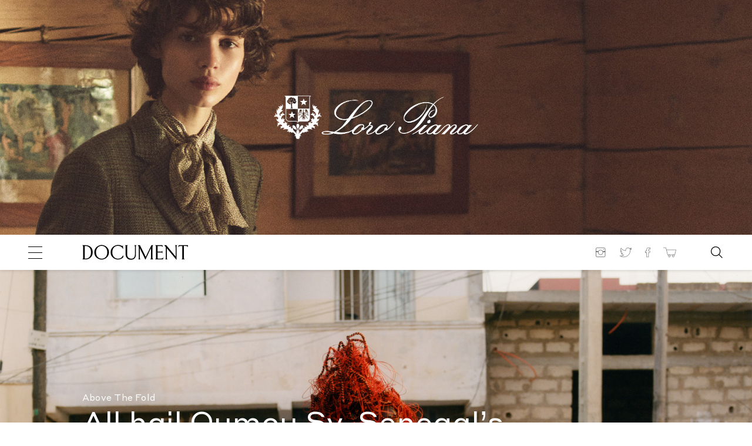

--- FILE ---
content_type: text/html; charset=UTF-8
request_url: https://www.documentjournal.com/2020/04/all-hail-oumou-sy-senegals-queen-of-couture/
body_size: 25170
content:
<!DOCTYPE html>
<html lang="en-US" xmlns:og="http://opengraphprotocol.org/schema/" xmlns:fb="http://www.facebook.com/2008/fbml" class="no-js ad_active hero_ad_active">
<head>
	
<!-- Google Tag Manager -->
<script>(function(w,d,s,l,i){w[l]=w[l]||[];w[l].push({'gtm.start':
new Date().getTime(),event:'gtm.js'});var f=d.getElementsByTagName(s)[0],
j=d.createElement(s),dl=l!='dataLayer'?'&l='+l:'';j.async=true;j.src=
'https://www.googletagmanager.com/gtm.js?id='+i+dl;f.parentNode.insertBefore(j,f);
})(window,document,'script','dataLayer','GTM-N8Z3M3V');</script>
<!-- End Google Tag Manager -->


  <meta charset="UTF-8">
  <meta name="robots" content="">
  <meta name="google-site-verification" content="B_iz7E7sTP20ogJd5bIhp5OZsPznwq4g80smM7B5gV0"/>
  <!--
   _______  __   __  ______    ___   __   __  _______  _______  _______  __    _        _______  _______  _______  __    _  _______  __   __
  |       ||  | |  ||    _ |  |   | |  |_|  ||       ||       ||       ||  |  | |      |   _   ||       ||       ||  |  | ||       ||  | |  |
  |  _____||  |_|  ||   | ||  |   | |       ||    _  ||_     _||   _   ||   |_| |      |  |_|  ||    ___||    ___||   |_| ||       ||  |_|  |
  | |_____ |       ||   |_||_ |   | |       ||   |_| |  |   |  |  | |  ||       |      |       ||   | __ |   |___ |       ||       ||       |
  |_____  ||       ||    __  ||   | |       ||    ___|  |   |  |  |_|  ||  _    | ___  |       ||   ||  ||    ___||  _    ||      _||_     _|
   _____| ||   _   ||   |  | ||   | | ||_|| ||   |      |   |  |       || | |   ||   | |   _   ||   |_| ||   |___ | | |   ||     |_   |   |
  |_______||__| |__||___|  |_||___| |_|   |_||___|      |___|  |_______||_|  |__||___| |__| |__||_______||_______||_|  |__||_______|  |___|
  designed and developed by www.shrimpton.agency 2017-2018.
  We're hiring web designers & developers!
  -->

  <title>  All hail Oumou Sy, Senegal&#8217;s &#8216;Queen of Couture&#8217;</title>
  <!--
  www.documentjournal.com  -->
  <link href="//www.google-analytics.com" rel="dns-prefetch">
  <link href="https://www.documentjournal.com/wp-content/themes/document/css/img/favicon.png" rel="shortcut icon">
  <link href="https://www.documentjournal.com/wp-content/themes/document/css/img/favicon.png" rel="apple-touch-icon-precomposed">
  <meta name="viewport" content="height=device-height, width=device-width, target-densitydpi=device-dpi, initial-scale=1.0, user-scalable=no">
  <meta name="description" content="Collectible but Not Consumeristic">
  <meta property="fb:app_id" content="966242223397117"/>
  <meta name='robots' content='max-image-preview:large' />
	<style>img:is([sizes="auto" i], [sizes^="auto," i]) { contain-intrinsic-size: 3000px 1500px }</style>
	<script type="text/javascript">
/* <![CDATA[ */
window._wpemojiSettings = {"baseUrl":"https:\/\/s.w.org\/images\/core\/emoji\/15.0.3\/72x72\/","ext":".png","svgUrl":"https:\/\/s.w.org\/images\/core\/emoji\/15.0.3\/svg\/","svgExt":".svg","source":{"concatemoji":"https:\/\/www.documentjournal.com\/wp-includes\/js\/wp-emoji-release.min.js?ver=6.7.4"}};
/*! This file is auto-generated */
!function(i,n){var o,s,e;function c(e){try{var t={supportTests:e,timestamp:(new Date).valueOf()};sessionStorage.setItem(o,JSON.stringify(t))}catch(e){}}function p(e,t,n){e.clearRect(0,0,e.canvas.width,e.canvas.height),e.fillText(t,0,0);var t=new Uint32Array(e.getImageData(0,0,e.canvas.width,e.canvas.height).data),r=(e.clearRect(0,0,e.canvas.width,e.canvas.height),e.fillText(n,0,0),new Uint32Array(e.getImageData(0,0,e.canvas.width,e.canvas.height).data));return t.every(function(e,t){return e===r[t]})}function u(e,t,n){switch(t){case"flag":return n(e,"\ud83c\udff3\ufe0f\u200d\u26a7\ufe0f","\ud83c\udff3\ufe0f\u200b\u26a7\ufe0f")?!1:!n(e,"\ud83c\uddfa\ud83c\uddf3","\ud83c\uddfa\u200b\ud83c\uddf3")&&!n(e,"\ud83c\udff4\udb40\udc67\udb40\udc62\udb40\udc65\udb40\udc6e\udb40\udc67\udb40\udc7f","\ud83c\udff4\u200b\udb40\udc67\u200b\udb40\udc62\u200b\udb40\udc65\u200b\udb40\udc6e\u200b\udb40\udc67\u200b\udb40\udc7f");case"emoji":return!n(e,"\ud83d\udc26\u200d\u2b1b","\ud83d\udc26\u200b\u2b1b")}return!1}function f(e,t,n){var r="undefined"!=typeof WorkerGlobalScope&&self instanceof WorkerGlobalScope?new OffscreenCanvas(300,150):i.createElement("canvas"),a=r.getContext("2d",{willReadFrequently:!0}),o=(a.textBaseline="top",a.font="600 32px Arial",{});return e.forEach(function(e){o[e]=t(a,e,n)}),o}function t(e){var t=i.createElement("script");t.src=e,t.defer=!0,i.head.appendChild(t)}"undefined"!=typeof Promise&&(o="wpEmojiSettingsSupports",s=["flag","emoji"],n.supports={everything:!0,everythingExceptFlag:!0},e=new Promise(function(e){i.addEventListener("DOMContentLoaded",e,{once:!0})}),new Promise(function(t){var n=function(){try{var e=JSON.parse(sessionStorage.getItem(o));if("object"==typeof e&&"number"==typeof e.timestamp&&(new Date).valueOf()<e.timestamp+604800&&"object"==typeof e.supportTests)return e.supportTests}catch(e){}return null}();if(!n){if("undefined"!=typeof Worker&&"undefined"!=typeof OffscreenCanvas&&"undefined"!=typeof URL&&URL.createObjectURL&&"undefined"!=typeof Blob)try{var e="postMessage("+f.toString()+"("+[JSON.stringify(s),u.toString(),p.toString()].join(",")+"));",r=new Blob([e],{type:"text/javascript"}),a=new Worker(URL.createObjectURL(r),{name:"wpTestEmojiSupports"});return void(a.onmessage=function(e){c(n=e.data),a.terminate(),t(n)})}catch(e){}c(n=f(s,u,p))}t(n)}).then(function(e){for(var t in e)n.supports[t]=e[t],n.supports.everything=n.supports.everything&&n.supports[t],"flag"!==t&&(n.supports.everythingExceptFlag=n.supports.everythingExceptFlag&&n.supports[t]);n.supports.everythingExceptFlag=n.supports.everythingExceptFlag&&!n.supports.flag,n.DOMReady=!1,n.readyCallback=function(){n.DOMReady=!0}}).then(function(){return e}).then(function(){var e;n.supports.everything||(n.readyCallback(),(e=n.source||{}).concatemoji?t(e.concatemoji):e.wpemoji&&e.twemoji&&(t(e.twemoji),t(e.wpemoji)))}))}((window,document),window._wpemojiSettings);
/* ]]> */
</script>
<style id='wp-emoji-styles-inline-css' type='text/css'>

	img.wp-smiley, img.emoji {
		display: inline !important;
		border: none !important;
		box-shadow: none !important;
		height: 1em !important;
		width: 1em !important;
		margin: 0 0.07em !important;
		vertical-align: -0.1em !important;
		background: none !important;
		padding: 0 !important;
	}
</style>
<link rel='stylesheet' id='wp-block-library-css' href='https://www.documentjournal.com/wp-includes/css/dist/block-library/style.min.css?ver=6.7.4' media='all' />
<style id='classic-theme-styles-inline-css' type='text/css'>
/*! This file is auto-generated */
.wp-block-button__link{color:#fff;background-color:#32373c;border-radius:9999px;box-shadow:none;text-decoration:none;padding:calc(.667em + 2px) calc(1.333em + 2px);font-size:1.125em}.wp-block-file__button{background:#32373c;color:#fff;text-decoration:none}
</style>
<style id='global-styles-inline-css' type='text/css'>
:root{--wp--preset--aspect-ratio--square: 1;--wp--preset--aspect-ratio--4-3: 4/3;--wp--preset--aspect-ratio--3-4: 3/4;--wp--preset--aspect-ratio--3-2: 3/2;--wp--preset--aspect-ratio--2-3: 2/3;--wp--preset--aspect-ratio--16-9: 16/9;--wp--preset--aspect-ratio--9-16: 9/16;--wp--preset--color--black: #000000;--wp--preset--color--cyan-bluish-gray: #abb8c3;--wp--preset--color--white: #ffffff;--wp--preset--color--pale-pink: #f78da7;--wp--preset--color--vivid-red: #cf2e2e;--wp--preset--color--luminous-vivid-orange: #ff6900;--wp--preset--color--luminous-vivid-amber: #fcb900;--wp--preset--color--light-green-cyan: #7bdcb5;--wp--preset--color--vivid-green-cyan: #00d084;--wp--preset--color--pale-cyan-blue: #8ed1fc;--wp--preset--color--vivid-cyan-blue: #0693e3;--wp--preset--color--vivid-purple: #9b51e0;--wp--preset--gradient--vivid-cyan-blue-to-vivid-purple: linear-gradient(135deg,rgba(6,147,227,1) 0%,rgb(155,81,224) 100%);--wp--preset--gradient--light-green-cyan-to-vivid-green-cyan: linear-gradient(135deg,rgb(122,220,180) 0%,rgb(0,208,130) 100%);--wp--preset--gradient--luminous-vivid-amber-to-luminous-vivid-orange: linear-gradient(135deg,rgba(252,185,0,1) 0%,rgba(255,105,0,1) 100%);--wp--preset--gradient--luminous-vivid-orange-to-vivid-red: linear-gradient(135deg,rgba(255,105,0,1) 0%,rgb(207,46,46) 100%);--wp--preset--gradient--very-light-gray-to-cyan-bluish-gray: linear-gradient(135deg,rgb(238,238,238) 0%,rgb(169,184,195) 100%);--wp--preset--gradient--cool-to-warm-spectrum: linear-gradient(135deg,rgb(74,234,220) 0%,rgb(151,120,209) 20%,rgb(207,42,186) 40%,rgb(238,44,130) 60%,rgb(251,105,98) 80%,rgb(254,248,76) 100%);--wp--preset--gradient--blush-light-purple: linear-gradient(135deg,rgb(255,206,236) 0%,rgb(152,150,240) 100%);--wp--preset--gradient--blush-bordeaux: linear-gradient(135deg,rgb(254,205,165) 0%,rgb(254,45,45) 50%,rgb(107,0,62) 100%);--wp--preset--gradient--luminous-dusk: linear-gradient(135deg,rgb(255,203,112) 0%,rgb(199,81,192) 50%,rgb(65,88,208) 100%);--wp--preset--gradient--pale-ocean: linear-gradient(135deg,rgb(255,245,203) 0%,rgb(182,227,212) 50%,rgb(51,167,181) 100%);--wp--preset--gradient--electric-grass: linear-gradient(135deg,rgb(202,248,128) 0%,rgb(113,206,126) 100%);--wp--preset--gradient--midnight: linear-gradient(135deg,rgb(2,3,129) 0%,rgb(40,116,252) 100%);--wp--preset--font-size--small: 13px;--wp--preset--font-size--medium: 20px;--wp--preset--font-size--large: 36px;--wp--preset--font-size--x-large: 42px;--wp--preset--spacing--20: 0.44rem;--wp--preset--spacing--30: 0.67rem;--wp--preset--spacing--40: 1rem;--wp--preset--spacing--50: 1.5rem;--wp--preset--spacing--60: 2.25rem;--wp--preset--spacing--70: 3.38rem;--wp--preset--spacing--80: 5.06rem;--wp--preset--shadow--natural: 6px 6px 9px rgba(0, 0, 0, 0.2);--wp--preset--shadow--deep: 12px 12px 50px rgba(0, 0, 0, 0.4);--wp--preset--shadow--sharp: 6px 6px 0px rgba(0, 0, 0, 0.2);--wp--preset--shadow--outlined: 6px 6px 0px -3px rgba(255, 255, 255, 1), 6px 6px rgba(0, 0, 0, 1);--wp--preset--shadow--crisp: 6px 6px 0px rgba(0, 0, 0, 1);}:where(.is-layout-flex){gap: 0.5em;}:where(.is-layout-grid){gap: 0.5em;}body .is-layout-flex{display: flex;}.is-layout-flex{flex-wrap: wrap;align-items: center;}.is-layout-flex > :is(*, div){margin: 0;}body .is-layout-grid{display: grid;}.is-layout-grid > :is(*, div){margin: 0;}:where(.wp-block-columns.is-layout-flex){gap: 2em;}:where(.wp-block-columns.is-layout-grid){gap: 2em;}:where(.wp-block-post-template.is-layout-flex){gap: 1.25em;}:where(.wp-block-post-template.is-layout-grid){gap: 1.25em;}.has-black-color{color: var(--wp--preset--color--black) !important;}.has-cyan-bluish-gray-color{color: var(--wp--preset--color--cyan-bluish-gray) !important;}.has-white-color{color: var(--wp--preset--color--white) !important;}.has-pale-pink-color{color: var(--wp--preset--color--pale-pink) !important;}.has-vivid-red-color{color: var(--wp--preset--color--vivid-red) !important;}.has-luminous-vivid-orange-color{color: var(--wp--preset--color--luminous-vivid-orange) !important;}.has-luminous-vivid-amber-color{color: var(--wp--preset--color--luminous-vivid-amber) !important;}.has-light-green-cyan-color{color: var(--wp--preset--color--light-green-cyan) !important;}.has-vivid-green-cyan-color{color: var(--wp--preset--color--vivid-green-cyan) !important;}.has-pale-cyan-blue-color{color: var(--wp--preset--color--pale-cyan-blue) !important;}.has-vivid-cyan-blue-color{color: var(--wp--preset--color--vivid-cyan-blue) !important;}.has-vivid-purple-color{color: var(--wp--preset--color--vivid-purple) !important;}.has-black-background-color{background-color: var(--wp--preset--color--black) !important;}.has-cyan-bluish-gray-background-color{background-color: var(--wp--preset--color--cyan-bluish-gray) !important;}.has-white-background-color{background-color: var(--wp--preset--color--white) !important;}.has-pale-pink-background-color{background-color: var(--wp--preset--color--pale-pink) !important;}.has-vivid-red-background-color{background-color: var(--wp--preset--color--vivid-red) !important;}.has-luminous-vivid-orange-background-color{background-color: var(--wp--preset--color--luminous-vivid-orange) !important;}.has-luminous-vivid-amber-background-color{background-color: var(--wp--preset--color--luminous-vivid-amber) !important;}.has-light-green-cyan-background-color{background-color: var(--wp--preset--color--light-green-cyan) !important;}.has-vivid-green-cyan-background-color{background-color: var(--wp--preset--color--vivid-green-cyan) !important;}.has-pale-cyan-blue-background-color{background-color: var(--wp--preset--color--pale-cyan-blue) !important;}.has-vivid-cyan-blue-background-color{background-color: var(--wp--preset--color--vivid-cyan-blue) !important;}.has-vivid-purple-background-color{background-color: var(--wp--preset--color--vivid-purple) !important;}.has-black-border-color{border-color: var(--wp--preset--color--black) !important;}.has-cyan-bluish-gray-border-color{border-color: var(--wp--preset--color--cyan-bluish-gray) !important;}.has-white-border-color{border-color: var(--wp--preset--color--white) !important;}.has-pale-pink-border-color{border-color: var(--wp--preset--color--pale-pink) !important;}.has-vivid-red-border-color{border-color: var(--wp--preset--color--vivid-red) !important;}.has-luminous-vivid-orange-border-color{border-color: var(--wp--preset--color--luminous-vivid-orange) !important;}.has-luminous-vivid-amber-border-color{border-color: var(--wp--preset--color--luminous-vivid-amber) !important;}.has-light-green-cyan-border-color{border-color: var(--wp--preset--color--light-green-cyan) !important;}.has-vivid-green-cyan-border-color{border-color: var(--wp--preset--color--vivid-green-cyan) !important;}.has-pale-cyan-blue-border-color{border-color: var(--wp--preset--color--pale-cyan-blue) !important;}.has-vivid-cyan-blue-border-color{border-color: var(--wp--preset--color--vivid-cyan-blue) !important;}.has-vivid-purple-border-color{border-color: var(--wp--preset--color--vivid-purple) !important;}.has-vivid-cyan-blue-to-vivid-purple-gradient-background{background: var(--wp--preset--gradient--vivid-cyan-blue-to-vivid-purple) !important;}.has-light-green-cyan-to-vivid-green-cyan-gradient-background{background: var(--wp--preset--gradient--light-green-cyan-to-vivid-green-cyan) !important;}.has-luminous-vivid-amber-to-luminous-vivid-orange-gradient-background{background: var(--wp--preset--gradient--luminous-vivid-amber-to-luminous-vivid-orange) !important;}.has-luminous-vivid-orange-to-vivid-red-gradient-background{background: var(--wp--preset--gradient--luminous-vivid-orange-to-vivid-red) !important;}.has-very-light-gray-to-cyan-bluish-gray-gradient-background{background: var(--wp--preset--gradient--very-light-gray-to-cyan-bluish-gray) !important;}.has-cool-to-warm-spectrum-gradient-background{background: var(--wp--preset--gradient--cool-to-warm-spectrum) !important;}.has-blush-light-purple-gradient-background{background: var(--wp--preset--gradient--blush-light-purple) !important;}.has-blush-bordeaux-gradient-background{background: var(--wp--preset--gradient--blush-bordeaux) !important;}.has-luminous-dusk-gradient-background{background: var(--wp--preset--gradient--luminous-dusk) !important;}.has-pale-ocean-gradient-background{background: var(--wp--preset--gradient--pale-ocean) !important;}.has-electric-grass-gradient-background{background: var(--wp--preset--gradient--electric-grass) !important;}.has-midnight-gradient-background{background: var(--wp--preset--gradient--midnight) !important;}.has-small-font-size{font-size: var(--wp--preset--font-size--small) !important;}.has-medium-font-size{font-size: var(--wp--preset--font-size--medium) !important;}.has-large-font-size{font-size: var(--wp--preset--font-size--large) !important;}.has-x-large-font-size{font-size: var(--wp--preset--font-size--x-large) !important;}
:where(.wp-block-post-template.is-layout-flex){gap: 1.25em;}:where(.wp-block-post-template.is-layout-grid){gap: 1.25em;}
:where(.wp-block-columns.is-layout-flex){gap: 2em;}:where(.wp-block-columns.is-layout-grid){gap: 2em;}
:root :where(.wp-block-pullquote){font-size: 1.5em;line-height: 1.6;}
</style>
<link rel='stylesheet' id='styles_vendor-css' href='https://www.documentjournal.com/wp-content/themes/document/css/app.css?ver=1652378326' media='all' />
<link rel="https://api.w.org/" href="https://www.documentjournal.com/wp-json/" /><link rel="alternate" title="JSON" type="application/json" href="https://www.documentjournal.com/wp-json/wp/v2/posts/54445" /><link rel="alternate" title="oEmbed (JSON)" type="application/json+oembed" href="https://www.documentjournal.com/wp-json/oembed/1.0/embed?url=https%3A%2F%2Fwww.documentjournal.com%2F2020%2F04%2Fall-hail-oumou-sy-senegals-queen-of-couture%2F" />
<link rel="alternate" title="oEmbed (XML)" type="text/xml+oembed" href="https://www.documentjournal.com/wp-json/oembed/1.0/embed?url=https%3A%2F%2Fwww.documentjournal.com%2F2020%2F04%2Fall-hail-oumou-sy-senegals-queen-of-couture%2F&#038;format=xml" />
  <!--	GA BEGIN -->
  <script>
        (function( i, s, o, g, r, a, m ) {
      i[ 'GoogleAnalyticsObject' ] = r;
      i[ r ] = i[ r ] || function() {
        (i[ r ].q = i[ r ].q || []).push( arguments )
        }, i[ r ].l = 1 * new Date();
      a = s.createElement( o ),
        m = s.getElementsByTagName( o )[ 0 ];
      a.async = 1;
      a.src = g;
      m.parentNode.insertBefore( a, m )
    })( window, document, 'script', '//www.google-analytics.com/analytics.js', 'ga' );
  </script>
    <script async src="https://www.googletagmanager.com/gtag/js?id=UA-33215933-1"></script>
  <script>
    window.dataLayer = window.dataLayer || [];
    function gtag(){dataLayer.push(arguments);}
    gtag('js', new Date());
    gtag('config', 'UA-33215933-1');
  </script>
  <!-- Global site tag (gtag.js) - Google Analytics -->
  <!--	GA END -->

  <script src="https://www.documentjournal.com/wp-content/themes/document/js/vendor/modernizr-custom.js"></script>
  <script src="https://ajax.googleapis.com/ajax/libs/jquery/3.1.1/jquery.min.js"></script>
  <script>window.jQuery || document.write( '<script src="https://www.documentjournal.com/wp-content/themes/document/js/vendor/jquery.min.js"><\/script>' )</script>

  <script async src="//pagead2.googlesyndication.com/pagead/js/adsbygoogle.js"></script>
  <script>
      (adsbygoogle = window.adsbygoogle || []).push({
          google_ad_client: "ca-pub-9205195400326967",
      enable_page_level_ads: true
      });
  </script>
    <script async='async' src='https://www.googletagservices.com/tag/js/gpt.js'></script>
  <script>
  var googletag = googletag || {};
  googletag.cmd = googletag.cmd || [];
  </script>
  <script>
  googletag.cmd.push(function() {
  googletag.defineSlot('/21750152662/ARTICLE_HEADER', ['fluid'], 'div-gpt-ad-1548356168610-0').addService(googletag.pubads());
  googletag.pubads().enableSingleRequest();
  googletag.enableServices();
  });
  </script>
  
<meta property="og:image" content="https://djwp.s3.amazonaws.com/wp-content/uploads/2020/04/16131222/DOC_Oumou_Fullbleed_Fashion-Header.jpg"/>
<meta property="og:image:width" content="900"/>
<meta property="og:image:height" content="450"/>

</head>
<body class="post-template post-template-single-fullbleed-hero post-template-single-fullbleed-hero-php single single-post postid-54445 single-format-standard all-hail-oumou-sy-senegals-queen-of-couture " data-articles="91431 91417 91371 91318 91149">

<!-- Google Tag Manager (noscript) -->
<noscript><iframe src="https://www.googletagmanager.com/ns.html?id=GTM-N8Z3M3V"
height="0" width="0" style="display:none;visibility:hidden"></iframe></noscript>
<!-- End Google Tag Manager (noscript) -->




<section class="site-hero__pusher--2019">

	<!-- Links -->
	<a href="https://us.loropiana.com/en/" target="_blank" class="desktop top-banner-ad banner-single" data-type="desktop">&nbsp;</a>
	<a href="https://us.loropiana.com/en/" target="_blank" class="mobile top-banner-ad banner-single" data-type="mobile">&nbsp;</a>

</section>
<section class="site-hero-single site-hero ad-banner-with-background bkg-loaded " id="top-hero">

	<!-- If video -->
		<picture>
		<!-- Mobile Creative -->
		<source srcset="https://djwp.s3.amazonaws.com/wp-content/uploads/2025/11/26133122/1536x400_2.jpg" media="(max-width: 768px)">
		<!-- Tablet Creative -->
		<source srcset="https://djwp.s3.amazonaws.com/wp-content/uploads/2025/11/26133132/2048x400_2.jpg" media="(max-width: 1024px)">
		<!-- Desktop Creative -->
		<source srcset="https://djwp.s3.amazonaws.com/wp-content/uploads/2025/11/02115938/LoroPiana_3198x800_2.jpg" media="(min-width: 1025px) and (max-width: 1599px)">
		<!-- XL Desktop Creative -->
		<source srcset="https://djwp.s3.amazonaws.com/wp-content/uploads/2025/11/02115948/LoroPiana_5120x800_2.jpg" media="(min-width: 1600px)">
		<!-- Backup Image -->
		<img src="https://djwp.s3.amazonaws.com/wp-content/uploads/2025/11/02115948/LoroPiana_5120x800_2.jpg" class="site-hero__image">
	</picture>
	
	<!-- Logo -->
	<div class="site-hero__logo center">
		<picture>
			<!-- Mobile Logo -->
			<source srcset="https://djwp.s3.amazonaws.com/wp-content/uploads/2025/11/02115708/LP_LOGO.png" media="(max-width: 420px)">
			<!-- Desktop Logo -->
			<source srcset="https://djwp.s3.amazonaws.com/wp-content/uploads/2025/11/02115708/LP_LOGO.png" media="(min-width: 421px)">
			<!-- Backup Logo -->
			<img src="https://djwp.s3.amazonaws.com/wp-content/uploads/2025/11/02115708/LP_LOGO.png" class="site-hero__logo-img">
		</picture>
	</div>

</section>

<!-- Trackers -->
<div style="display: none">
				</div>
<header class="main-header
 ad_active">
<span class="main-header__scrolled-title">
  <span class="main-header__scrolled-title-wrap">
    <span class="main-header__scrolled-title-title">All hail Oumou Sy, Senegal&#8217;s &#8216;Queen of Couture&#8217;</span>
          <span class="main-header__scrolled-title-author">By Jordan Levy</span>
      </span>
  <span class="main-header__scrolled-title-social">
    <section class="nav-social-icons">
	<span class="share-links__title">Share</span>
		<a href="http://twitter.com/share?url=https://www.documentjournal.com/2020/04/all-hail-oumou-sy-senegals-queen-of-couture/" target="_blank" class="share-links__link share-links__link-twitter">
		<span class="hidden">Twitter</span>
		<svg version="1.1" id="Layer_1" xmlns="http://www.w3.org/2000/svg" xmlns:xlink="http://www.w3.org/1999/xlink" x="0px" y="0px"
	 viewBox="0 0 40 40" style="enable-background:new 0 0 40 40;" xml:space="preserve">
<path d="M13.9,35c-4,0-7.9-1.1-11.3-3.3L0,30l3.1,0.4c3,0.4,6-0.3,8.5-1.8c-2.5-0.7-4.6-2.6-5.4-5.2l-0.4-1.2L7,22.5
	C5,21,3.6,18.6,3.7,16l0-1.2l1,0.6c0.2,0.1,0.3,0.2,0.5,0.3C3.5,13.2,3.2,9.8,4.8,7l0.5-0.9L6,6.9c3.3,4,8.1,6.6,13.2,7.1
	c-0.2-2,0.4-4.1,1.7-5.7c1.5-1.9,3.7-3,6.1-3c2,0,4,0.8,5.4,2.2c1.4-0.3,2.7-0.8,3.9-1.6L38,5l-0.6,1.8c-0.3,0.9-0.7,1.7-1.3,2.4
	c0.4-0.1,0.8-0.3,1.3-0.5l2.3-1l-1.4,2.1c-0.9,1.4-2.1,2.6-3.4,3.6c0.1,5.6-2.1,11.2-5.9,15.3C26.3,31.6,21.4,35,13.9,35z M6,31.9
	c2.5,1.1,5.2,1.7,8,1.7c7,0,11.5-3.2,14-5.8c3.7-3.9,5.8-9.3,5.5-14.6l0-0.4l0.3-0.2c0.7-0.5,1.3-1,1.9-1.6
	c-0.6,0.2-1.2,0.3-1.9,0.3l-3.4,0.4l2.9-1.7c0.7-0.4,1.4-1,1.9-1.7c-0.9,0.4-1.8,0.6-2.8,0.8L32,9.1l-0.3-0.3c-1.2-1.3-2.9-2-4.7-2
	c-2,0-3.8,0.9-5,2.4c-1.2,1.5-1.7,3.5-1.2,5.4l0.2,0.9l-1,0c-5.5-0.3-10.7-2.8-14.5-6.9c-1,2.7-0.1,5.9,2.4,7.6l2.1,1.4l-2.5-0.1
	c-0.8,0-1.6-0.2-2.4-0.5c0.4,2.5,2.4,4.7,5,5.2l3,0.6l-3,0.8C9.6,24,8.8,24.1,8.1,24c1.1,2,3.2,3.3,5.5,3.4l2,0L14,28.7
	C11.7,30.5,8.9,31.6,6,31.9z"/>
</svg>
	</a>
	<a href="http://www.facebook.com/sharer.php?u=https://www.documentjournal.com/2020/04/all-hail-oumou-sy-senegals-queen-of-couture/" target="_blank" class="share-links__link share-links__link-fb">
		<span class="hidden">Facebook</span>
		<svg version="1.1" xmlns="http://www.w3.org/2000/svg" xmlns:xlink="http://www.w3.org/1999/xlink" x="0px" y="0px"
	 viewBox="0 0 40 40" style="enable-background:new 0 0 40 40;" xml:space="preserve">
<style type="text/css">
	/* .st0{clip-path:url(#SVGID_2_);}
	.st1{clip-path:url(#SVGID_4_);}
	.st2{fill:#231F20;} */
</style>
<g>
	<g>
		<defs>
			<rect id="SVGID_1_" x="0.6" y="5" width="38.8" height="30"/>
		</defs>
		<clipPath id="SVGID_2_">
			<use xlink:href="#SVGID_1_"  style="overflow:visible;"/>
		</clipPath>
		<g class="st0">
			<defs>
				<rect id="SVGID_3_" x="0.6" y="5" width="38.8" height="30"/>
			</defs>
			<clipPath id="SVGID_4_">
				<use xlink:href="#SVGID_3_"  style="overflow:visible;"/>
			</clipPath>
			<g class="st1">
				<defs>
					<rect id="SVGID_5_" x="0.6" y="5.3" width="38.6" height="29.7"/>
				</defs>
				<clipPath id="SVGID_6_">
					<use xlink:href="#SVGID_5_"  style="overflow:visible;"/>
				</clipPath>
			</g>
		</g>
	</g>
</g>
<g>
	<path class="st2" d="M0.7,20.9H0v-5.5h4.2v-4.1c0,0,0-1.5,0.7-3.1C5.2,7.4,5.7,6.6,6.5,6c0.8-0.6,1.9-1,3.2-1h6.5v6.1h-4.1V11
		l0,0.1h0V11l0,0.1c0,0-0.3,0-0.5,0.2l-0.3,0.2c-0.1,0.1-0.1,0.3-0.1,0.5v3.3h4.9l-1,6.2h-3.9V35h-7V21.6H0v-0.7H0.7v-0.7h4.9v13.4
		h4.3V20.2h4.1l0.6-3.5H9.8v-4.7c0-0.5,0.1-1,0.4-1.3c0.3-0.5,0.8-0.8,1.2-0.9c0.4-0.1,0.7-0.1,0.7-0.1h2.7V6.3H9.7
		c-1.1,0-1.8,0.3-2.4,0.7C6.5,7.7,6,8.8,5.8,9.7c-0.1,0.4-0.2,0.9-0.2,1.2l0,0.3l0,0.1v5.5H1.3v4.1H0.7v-0.7V20.9z"/>
</g>
</svg>
	</a>
</section>
  </span>
</span>
<section class="main-header__container container document-full-width-container">
  <h1 class="logo"><a href="/" rel="home"><svg version="1.1" id="Layer_1" xmlns="http://www.w3.org/2000/svg" xmlns:xlink="http://www.w3.org/1999/xlink" x="0px" y="0px" viewBox="0 0 562.5 78.7" style="enable-background:new 0 0 562.5 78.7;" xml:space="preserve">
<g>
	<path d="M16.6,1.1H0v0.6c4,1.1,4.6,2.7,4.6,11.9v52.2c0,7.7-0.5,9.3-4.1,10.7v0.6h17.1c17.8,0,38-11.5,38-38.6
		C55.7,12.5,37.5,1.1,16.6,1.1 M17.2,72.8h-0.5c-2.4,0-3.8-0.4-3.8-3.6V5.4h4.3c15.4,0,29.4,10.2,29.4,33.6
		C46.6,62.3,33.7,72.8,17.2,72.8"/>
	<path d="M103.2,0.2c-15.9,0-39,12.3-39,39.4c0,26,22.4,38.2,39,38.2s39-12.3,39-39.4C142.3,12.4,119.1,0.2,103.2,0.2 M103.2,73.2
		c-14.4,0-30-10.8-30-34.1s14.6-34.3,30-34.3c14.4,0,30,10.8,30,34.1S118.6,73.2,103.2,73.2"/>
	<path d="M216.6,55.4c-5,12.7-15.9,17.7-26.8,17.7c-14.4,0-30-10.7-30-34.1c0-23.3,14.6-34.3,30-34.3c12.4,0,21.7,5.7,26.7,15.8
		l1.2-0.2c-0.6-4.7-1.1-11.3-1.3-17.9h-1c-0.4,1.3-1,3.2-2.6,3.2c-2.6,0-8.2-5.6-22.9-5.6c-15.9,0-39,12.3-39,39.4
		c0,26,22.4,38.2,39,38.2c13,0,24-6.1,29.4-13.4l-1.8-9h-0.9V55.4z"/>
	<path d="M276.4,1.6c3.4,1.1,3.8,2.5,3.8,10.8v38c0,15-6.9,22.6-19.1,22.6c-13.5,0-22.2-7.4-22.2-22.6v-38c0-8.2,0.3-9.6,3.8-10.8V1
		h-15v0.6c2.5,1.1,2.8,2.5,2.8,10.8v36.1c0,18.3,11.2,30.2,28.4,30.2c17,0,26.5-10.7,26.5-27.6V12.3c0-8.2,0.3-9.6,2.7-10.8V0.9
		h-11.7L276.4,1.6L276.4,1.6z"/>
	<path d="M373.8,65.7V12.3c0-7.7,0.3-8.1,4.1-10.8V0.9h-10l-30.3,62.5L306.5,0.9h-10.8v0.7l5.4,8.7v54.3c0,8.2-0.3,10.6-2.8,11.8V77
		h11.8v-0.6c-3.4-1.1-3.8-3.5-3.8-11.8V17.8l29.2,59.6h1l29-60.8v49.1c0,7.7,0.1,9.3-4.5,10.8v0.6h17.4v-0.6
		C373.8,75,373.8,73.4,373.8,65.7"/>
	<path d="M414.7,72.7h-10.2c-2.4,0-3.8-0.4-3.8-3.6V39.8h13c9,0,10.6,0.3,12.5,4.9h0.6c-0.3-2.2-0.5-4.3-0.5-6.7
		c0-2.5,0.2-4.7,0.4-6.8h-0.6c-1.7,3.7-3.3,4.3-12.4,4.3h-13v-30h10.5c11.5,0,13.3,0.5,16.6,5.7h0.6c-0.4-3-1.2-7.5-2.2-10h-39.5
		v0.4c5,1.1,5.6,2.7,5.6,11.9v52.2c0,7.7-0.5,9.3-5.1,10.7V77h42c1.1-2.4,2.4-8,3-11.1h-0.6C428.6,70.6,427.3,72.7,414.7,72.7"/>
	<path d="M492.7,1.6c3.4,1.1,3.8,2.5,3.8,11.8v47.7L446.8,1h-10.6v0.6l8.4,10.1v53c0,8.2-0.3,10.6-2.8,11.8v0.6h11.8v-0.6
		c-3.4-1.1-3.8-3.5-3.8-11.8V17.1l50.6,61.3h1.2v-65c0-9.2,0.3-10.6,3.5-11.8V1h-12.5L492.7,1.6L492.7,1.6z"/>
	<path d="M512.7,1c-0.9,4.1-1.3,8.2-1.7,10.8h0.6c4.3-6.2,5.3-6.4,15.7-6.4h5.1v60.3c0,7.7,0.1,9.3-4.5,10.8v0.6h17.4v-0.6
		c-4.6-1.4-4.6-3-4.6-10.8V5.3h1.6c14.3,0,17.4,0.2,18,6.4h0.6c0.6-2.2,1.3-6.7,1.6-10.8h-49.8V1z"/>
</g>
</svg>
<span class="hidden">Document Journal</span></a></h1>
</section>
<section class="nav-toggle" id=nav-icon>
  <div class="inner">
      <div class="hamburger hamburger--spin">
        <div class="hamburger-box">
          <div class="hamburger-inner"></div>
        </div>
      </div>
  </div>
</section>
<section class="nav-social-icons link-list">

  <a href="https://www.instagram.com/documentjournal/" target="_blank" class="share-links__link share-links__insta" title="Follow on Instagram">
    <span class="hidden">Instagram</span>
    
<svg version="1.1" xmlns="http://www.w3.org/2000/svg" xmlns:xlink="http://www.w3.org/1999/xlink" x="0px" y="0px"
	 viewBox="0 0 40 40" style="enable-background:new 0 0 40 40;" xml:space="preserve">
<!-- <style type="text/css">
	.st0{clip-path:url(#SVGID_2_);fill:#231F20;}
</style> -->
<g>
	<g>
		<defs>
			<rect id="SVGID_1_" y="5" width="30" height="30"/>
		</defs>
		<clipPath id="SVGID_2_">
			<use xlink:href="#SVGID_1_"  style="overflow:visible;"/>
		</clipPath>
		<path class="st0" d="M24.9,35H5.1c-4,0-5.1-3.3-5.1-5.1V10.1C0,6.1,3.3,5,5.1,5h19.8c4,0,5.1,3.3,5.1,5.1v19.8
			C30,33.9,26.7,35,24.9,35z M5.1,6.7c-0.4,0-3.4,0.1-3.4,3.4v19.8c0,0.3,0.1,3.4,3.4,3.4h19.8c0.3,0,3.4-0.1,3.4-3.4V10.1
			c0-0.3-0.1-3.4-3.4-3.4H5.1z"/>
		<path class="st0" d="M15,28.1c-4.5,0-8.1-3.7-8.1-8.1c0-4.5,3.7-8.1,8.1-8.1c4.5,0,8.1,3.7,8.1,8.1C23.1,24.5,19.5,28.1,15,28.1z
			 M15,13.6c-3.6,0-6.4,2.9-6.4,6.4c0,3.6,2.9,6.4,6.4,6.4c3.6,0,6.4-2.9,6.4-6.4C21.4,16.4,18.6,13.6,15,13.6z"/>
		<rect x="1" y="17" class="st0" width="6.8" height="1.7"/>
		<polyline class="st0" points="22.4,18.7 29.2,18.7 29.2,17 22.4,17 		"/>
		<path class="st0" d="M24.3,11.9c0.7,0,1.3-0.6,1.3-1.3c0-0.7-0.6-1.3-1.3-1.3c-0.7,0-1.3,0.6-1.3,1.3C23,11.3,23.6,11.9,24.3,11.9
			"/>
	</g>
</g>
</svg>
  </a>
  <a href="https://twitter.com/documentjournal" target="_blank" class="share-links__link share-links__twitter" title="Follow on Twitter">
    <span class="hidden">Twitter</span>
    <svg version="1.1" id="Layer_1" xmlns="http://www.w3.org/2000/svg" xmlns:xlink="http://www.w3.org/1999/xlink" x="0px" y="0px"
	 viewBox="0 0 40 40" style="enable-background:new 0 0 40 40;" xml:space="preserve">
<path d="M13.9,35c-4,0-7.9-1.1-11.3-3.3L0,30l3.1,0.4c3,0.4,6-0.3,8.5-1.8c-2.5-0.7-4.6-2.6-5.4-5.2l-0.4-1.2L7,22.5
	C5,21,3.6,18.6,3.7,16l0-1.2l1,0.6c0.2,0.1,0.3,0.2,0.5,0.3C3.5,13.2,3.2,9.8,4.8,7l0.5-0.9L6,6.9c3.3,4,8.1,6.6,13.2,7.1
	c-0.2-2,0.4-4.1,1.7-5.7c1.5-1.9,3.7-3,6.1-3c2,0,4,0.8,5.4,2.2c1.4-0.3,2.7-0.8,3.9-1.6L38,5l-0.6,1.8c-0.3,0.9-0.7,1.7-1.3,2.4
	c0.4-0.1,0.8-0.3,1.3-0.5l2.3-1l-1.4,2.1c-0.9,1.4-2.1,2.6-3.4,3.6c0.1,5.6-2.1,11.2-5.9,15.3C26.3,31.6,21.4,35,13.9,35z M6,31.9
	c2.5,1.1,5.2,1.7,8,1.7c7,0,11.5-3.2,14-5.8c3.7-3.9,5.8-9.3,5.5-14.6l0-0.4l0.3-0.2c0.7-0.5,1.3-1,1.9-1.6
	c-0.6,0.2-1.2,0.3-1.9,0.3l-3.4,0.4l2.9-1.7c0.7-0.4,1.4-1,1.9-1.7c-0.9,0.4-1.8,0.6-2.8,0.8L32,9.1l-0.3-0.3c-1.2-1.3-2.9-2-4.7-2
	c-2,0-3.8,0.9-5,2.4c-1.2,1.5-1.7,3.5-1.2,5.4l0.2,0.9l-1,0c-5.5-0.3-10.7-2.8-14.5-6.9c-1,2.7-0.1,5.9,2.4,7.6l2.1,1.4l-2.5-0.1
	c-0.8,0-1.6-0.2-2.4-0.5c0.4,2.5,2.4,4.7,5,5.2l3,0.6l-3,0.8C9.6,24,8.8,24.1,8.1,24c1.1,2,3.2,3.3,5.5,3.4l2,0L14,28.7
	C11.7,30.5,8.9,31.6,6,31.9z"/>
</svg>
  </a>
  <a href="https://www.facebook.com/documentjournal" target="_blank" class="share-links__link share-links__fb" title="Follow on Facebook">
    <span class="hidden">Facebook</span>
    <svg version="1.1" xmlns="http://www.w3.org/2000/svg" xmlns:xlink="http://www.w3.org/1999/xlink" x="0px" y="0px"
	 viewBox="0 0 40 40" style="enable-background:new 0 0 40 40;" xml:space="preserve">
<style type="text/css">
	/* .st0{clip-path:url(#SVGID_2_);}
	.st1{clip-path:url(#SVGID_4_);}
	.st2{fill:#231F20;} */
</style>
<g>
	<g>
		<defs>
			<rect id="SVGID_1_" x="0.6" y="5" width="38.8" height="30"/>
		</defs>
		<clipPath id="SVGID_2_">
			<use xlink:href="#SVGID_1_"  style="overflow:visible;"/>
		</clipPath>
		<g class="st0">
			<defs>
				<rect id="SVGID_3_" x="0.6" y="5" width="38.8" height="30"/>
			</defs>
			<clipPath id="SVGID_4_">
				<use xlink:href="#SVGID_3_"  style="overflow:visible;"/>
			</clipPath>
			<g class="st1">
				<defs>
					<rect id="SVGID_5_" x="0.6" y="5.3" width="38.6" height="29.7"/>
				</defs>
				<clipPath id="SVGID_6_">
					<use xlink:href="#SVGID_5_"  style="overflow:visible;"/>
				</clipPath>
			</g>
		</g>
	</g>
</g>
<g>
	<path class="st2" d="M0.7,20.9H0v-5.5h4.2v-4.1c0,0,0-1.5,0.7-3.1C5.2,7.4,5.7,6.6,6.5,6c0.8-0.6,1.9-1,3.2-1h6.5v6.1h-4.1V11
		l0,0.1h0V11l0,0.1c0,0-0.3,0-0.5,0.2l-0.3,0.2c-0.1,0.1-0.1,0.3-0.1,0.5v3.3h4.9l-1,6.2h-3.9V35h-7V21.6H0v-0.7H0.7v-0.7h4.9v13.4
		h4.3V20.2h4.1l0.6-3.5H9.8v-4.7c0-0.5,0.1-1,0.4-1.3c0.3-0.5,0.8-0.8,1.2-0.9c0.4-0.1,0.7-0.1,0.7-0.1h2.7V6.3H9.7
		c-1.1,0-1.8,0.3-2.4,0.7C6.5,7.7,6,8.8,5.8,9.7c-0.1,0.4-0.2,0.9-0.2,1.2l0,0.3l0,0.1v5.5H1.3v4.1H0.7v-0.7V20.9z"/>
</g>
</svg>
  </a>
  <a href="https://documentjournal.myshopify.com/" target="_blank" class="share-links__link share-links__cart" title="Shop">
    <span class="hidden">Shop</span>
    <svg xmlns="http://www.w3.org/2000/svg" viewBox="0 0 345.62 256.99"><defs></defs><path class="cls-1" d="M464.42,276l-256.71-1.57L193.36,217H118.81v12.2h65l46.53,186.1h31.8a32.12,32.12,0,1,0,36.07,0h68.94a32.12,32.12,0,1,0,36.07,0h27.43ZM280.19,461.82a19.93,19.93,0,1,1,19.92-19.92A19.95,19.95,0,0,1,280.19,461.82Zm105,0a19.93,19.93,0,1,1,19.92-19.92A19.95,19.95,0,0,1,385.2,461.82ZM239.88,403.13,210.76,286.66l238.18,1.46-27.87,115Z" transform="translate(-118.81 -217.03)"/></svg>
  </a>
</section>
<section class="nav-search-toggle" id=nav-icon-search>
  <div class="inner glass">
    <svg width="38px" height="38px" viewBox="0 0 38 38" version="1.1" xmlns="http://www.w3.org/2000/svg" xmlns:xlink="http://www.w3.org/1999/xlink">
    <defs></defs>
    <g stroke="none" stroke-width="1" fill="none" fill-rule="evenodd">
        <path d="M28.7277793,15.5588 C28.7297793,8.2578 22.8897793,2.4118 15.5907793,2.4048 C8.25177926,2.3978 2.40177926,8.2388 2.40477926,15.5678 C2.40677926,22.8658 8.25077926,28.7188 15.5407793,28.7258 C22.8687793,28.7328 28.7267793,22.8828 28.7277793,15.5588 M27.4107793,25.7308 L37.8117793,36.1318 C37.2517793,36.6768 36.7027793,37.2128 36.1637793,37.7388 C32.7657793,34.3418 29.2847793,30.8618 25.7807793,27.3578 C21.7527793,30.6218 17.2577793,31.8038 12.2697793,30.7678 C8.33377926,29.9498 5.19577926,27.8228 2.85077926,24.5468 C-1.70722074,18.1818 -0.701220741,9.2428 5.16477926,3.9668 C11.0257793,-1.3062 19.9817793,-1.3242 25.9227793,3.9258 C31.9257793,9.2308 33.1407793,18.8128 27.4107793,25.7308" fill="#000000"></path>
    </g>
</svg>
  </div>
  <div class="inner close slider-overlay__close">

  </div>
</section>
<div class="swiper-pagination"></div>
</header>

<nav class="main-nav">
  <section class="container menu-container document-full-width-container">
    <section class="row menu-row d-flex">
      <div class="col-6 col-sm-4 menu-col menu-col__first">
        <span class="gold author-slug author-slug_small-title author-slug_explore">Explore</span>
        <ul id="menu-main-menu" class="menu"><li id="menu-item-6903" class="menu-item menu-item-type-taxonomy menu-item-object-category current-post-ancestor current-menu-parent current-post-parent menu-item-6903"><a href="https://www.documentjournal.com/category/above-the-fold/">Above the Fold</a></li>
<li id="menu-item-571" class="menu-item menu-item-type-taxonomy menu-item-object-category menu-item-571"><a href="https://www.documentjournal.com/category/at-large/">At Large</a></li>
<li id="menu-item-6904" class="menu-item menu-item-type-taxonomy menu-item-object-category menu-item-6904"><a href="https://www.documentjournal.com/category/fashion-portfolio/">Fashion Portfolios</a></li>
<li id="menu-item-33" class="menu-item menu-item-type-taxonomy menu-item-object-category menu-item-33"><a href="https://www.documentjournal.com/category/conversations/">Conversations</a></li>
<li id="menu-item-6905" class="menu-item menu-item-type-taxonomy menu-item-object-category menu-item-6905"><a href="https://www.documentjournal.com/category/documented/">Documented</a></li>
</ul>      </div>
      <div
        class="col-6 col-sm-4 col-lg-3 offset-lg-1 menu menu-smaller menu-col menu-col__second menu-header-menu-right">
        <span class="gold author-slug author-slug_small-title author-slug_topic">Topic</span>
        <ul id="menu-header-menu-right" class="menu"><li id="menu-item-5844" class="menu-item menu-item-type-taxonomy menu-item-object-post_tag menu-item-5844"><a href="https://www.documentjournal.com/tag/fashion/">Fashion</a></li>
<li id="menu-item-4522" class="menu-item menu-item-type-taxonomy menu-item-object-post_tag menu-item-4522"><a href="https://www.documentjournal.com/tag/art/">Art</a></li>
<li id="menu-item-4521" class="menu-item menu-item-type-taxonomy menu-item-object-post_tag menu-item-4521"><a href="https://www.documentjournal.com/tag/photography/">Photography</a></li>
<li id="menu-item-4523" class="menu-item menu-item-type-taxonomy menu-item-object-post_tag menu-item-4523"><a href="https://www.documentjournal.com/tag/music/">Music</a></li>
<li id="menu-item-13001" class="menu-item menu-item-type-taxonomy menu-item-object-post_tag menu-item-13001"><a href="https://www.documentjournal.com/tag/environment/">Environment</a></li>
<li id="menu-item-4525" class="menu-item menu-item-type-taxonomy menu-item-object-post_tag menu-item-4525"><a href="https://www.documentjournal.com/tag/politics/">Politics</a></li>
<li id="menu-item-6901" class="menu-item menu-item-type-taxonomy menu-item-object-post_tag menu-item-6901"><a href="https://www.documentjournal.com/tag/travel/">Travel</a></li>
<li id="menu-item-6902" class="menu-item menu-item-type-taxonomy menu-item-object-post_tag menu-item-6902"><a href="https://www.documentjournal.com/tag/technology/">Technology</a></li>
</ul>      </div>
      <div class="col-5 col-sm-4 menu menu-col menu-col__third">
        <span class="gold author-slug author-slug_small-title author-slug_connect">Connect</span>
        <ul class="main-nav__social-nav">
<style>
.tnv:hover { border-color:#c1ab95 !important; }
</style>
<li><a href="/category/tenth-anniversary" style="color:#c1ab95;" class="tnv">Tenth Anniversary</a></li>
<li><a href="/thenewvanguard" class="tnv">The New Vanguard</a></li>
<li><a href="https://www.instagram.com/documentjournal/" target="_blank">Instagram</a></li>
<li><a href="https://twitter.com/documentjournal" target="_blank">Twitter</a></li>
<li><a href="https://www.facebook.com/documentjournal" target="_blank">Facebook</a></li>
<li><a href="https://documentjournal.myshopify.com/" target="_blank">Shop</a></li>
<li><a href="#" class="news-letter-toggler">Newsletter</a></li>
</ul>
      </div>
    </section>
  </section>
  <section class="container main-nav__posts-container menu-container document-full-width-container">
    <section class="row main-nav__posts-row">
      <div class="col-12 menu-col">
        <div class="main-nav__slug-wrap">
          <span class="slug gold">Hot Off the Press</span>
        </div>
        <div class="row header-menu-image-posts__row">
                                              <article
    class="atf-thumb no-flex flex-hh col-sm-3 align-items-start header-menu-post article homepage-article thumb-article fitvids"
    data-cat=""
    data-author=""
    data-use-tag="1">

    <figure class="thumb-article__figure ">
        <a href="https://www.documentjournal.com/2025/12/usher-on-masculinity-memory-and-building-a-legacy/" class="floater-title-link">
                                    <img
                            alt="Usher on masculinity, memory, and building a legacy"
                            src="https://djwp.s3.amazonaws.com/wp-content/uploads/2025/12/22150152/DOC27_USHER_GABRIELMOSES_WEB_THUMBNAIL-200x150.jpg"
                            data-src="https://djwp.s3.amazonaws.com/wp-content/uploads/2025/12/22150152/DOC27_USHER_GABRIELMOSES_WEB_THUMBNAIL-600x450.jpg"
                            class="lazyload img-fluid img-100 featured_thumbnail">
                            </a>
    </figure>
    <header class="thumb-article__header">
                            <span class="cat-slug"><span class="gold"><a href="/tag/music" class="gold">Music</a></span></span>        
        <a href="https://www.documentjournal.com/2025/12/usher-on-masculinity-memory-and-building-a-legacy/">
            <h3 class="homepage-article__title thumb-article__title">Usher on masculinity, memory, and building a legacy</h3>
                                                <h4 class="homepage-article__excerpt thumb-article__sub-title uses_sub_excerpt">
                        The musician sits down with writer Rob Franklin to talk finding expression in vulnerability, moving between Atlanta and New York City, and how he translated...                    </h4>
                                    </a>
            </header>
</article>
                                        <article
    class="atf-thumb no-flex flex-hh col-sm-3 align-items-start header-menu-post article homepage-article thumb-article fitvids"
    data-cat=""
    data-author=""
    data-use-tag="1">

    <figure class="thumb-article__figure ">
        <a href="https://www.documentjournal.com/2025/12/the-unfolding-of-designer-justin-wesleys-renaissance/" class="floater-title-link">
                                    <img
                            alt="The unfolding of designer Justin Wesley’s renaissance"
                            src="https://djwp.s3.amazonaws.com/wp-content/uploads/2025/12/05095107/DOCUMENT_JUSTINWESLEY_2025-NEW-THUMBNAIL-200x150.jpg"
                            data-src="https://djwp.s3.amazonaws.com/wp-content/uploads/2025/12/05095107/DOCUMENT_JUSTINWESLEY_2025-NEW-THUMBNAIL-600x450.jpg"
                            class="lazyload img-fluid img-100 featured_thumbnail">
                            </a>
    </figure>
    <header class="thumb-article__header">
                            <span class="cat-slug"><span class="gold"><a href="/tag/art" class="gold">Art</a></span></span>        
        <a href="https://www.documentjournal.com/2025/12/the-unfolding-of-designer-justin-wesleys-renaissance/">
            <h3 class="homepage-article__title thumb-article__title">The unfolding of designer Justin Wesley’s renaissance</h3>
                                                <h4 class="homepage-article__excerpt thumb-article__sub-title uses_sub_excerpt">
                        In the landscape of design it’s rare to witness a new voice create innovative forms with the intuitive fluidity of channeled, raw talent. For Justin...                    </h4>
                                    </a>
            </header>
</article>
                                        <article
    class="atf-thumb no-flex flex-hh col-sm-3 align-items-start header-menu-post article homepage-article thumb-article fitvids"
    data-cat=""
    data-author=""
    data-use-tag="1">

    <figure class="thumb-article__figure ">
        <a href="https://www.documentjournal.com/2025/12/for-bridget-finn-miami-is-a-city-of-convergences/" class="floater-title-link">
                                    <img
                            alt="For Bridget Finn, Miami is a city of convergences"
                            src="https://djwp.s3.amazonaws.com/wp-content/uploads/2025/12/03124625/DOCUMENT_BRIDGETFINN_ARTBASEL_MIAMI_2025-THUMBNAIL-200x150.jpg"
                            data-src="https://djwp.s3.amazonaws.com/wp-content/uploads/2025/12/03124625/DOCUMENT_BRIDGETFINN_ARTBASEL_MIAMI_2025-THUMBNAIL-600x450.jpg"
                            class="lazyload img-fluid img-100 featured_thumbnail">
                            </a>
    </figure>
    <header class="thumb-article__header">
                            <span class="cat-slug"><span class="gold"><a href="/tag/art" class="gold">Art</a></span></span>        
        <a href="https://www.documentjournal.com/2025/12/for-bridget-finn-miami-is-a-city-of-convergences/">
            <h3 class="homepage-article__title thumb-article__title">For Bridget Finn, Miami is a city of convergences</h3>
                                                <h4 class="homepage-article__excerpt thumb-article__sub-title uses_sub_excerpt">
                        The city pulsates with vibrant diasporic communities, acclaimed hospitality, and serves as the reference point for recreation – all while being a postcard of paradise.                     </h4>
                                    </a>
            </header>
</article>
                                        <article
    class="atf-thumb no-flex flex-hh col-sm-3 align-items-start header-menu-post article homepage-article thumb-article fitvids"
    data-cat=""
    data-author=""
    data-use-tag="1">

    <figure class="thumb-article__figure ">
        <a href="https://www.documentjournal.com/2025/11/fear-of-god-essentials-finds-new-form-in-the-architecture-of-the-90s/" class="floater-title-link">
                                    <img
                            alt="Fear of God Essentials finds new form in the architecture of the ’90s"
                            src="https://djwp.s3.amazonaws.com/wp-content/uploads/2025/11/01150600/DOCUMENT_FEAROFGOD_2025_WEB-THUMBNAIL-1-200x150.jpg"
                            data-src="https://djwp.s3.amazonaws.com/wp-content/uploads/2025/11/01150600/DOCUMENT_FEAROFGOD_2025_WEB-THUMBNAIL-1-600x450.jpg"
                            class="lazyload img-fluid img-100 featured_thumbnail">
                            </a>
    </figure>
    <header class="thumb-article__header">
                            <span class="cat-slug"><span class="gold"><a href="/tag/fashion" class="gold">Fashion</a></span></span>        
        <a href="https://www.documentjournal.com/2025/11/fear-of-god-essentials-finds-new-form-in-the-architecture-of-the-90s/">
            <h3 class="homepage-article__title thumb-article__title">Fear of God Essentials finds new form in the architecture of the ’90s</h3>
                                                <h4 class="homepage-article__excerpt thumb-article__sub-title uses_sub_excerpt">
                        Photographer Kotaro Kawashima and stylist Jody Bain collaborate on this fashion portfolio featuring Fear of God Essentials Winter 2025 collection                    </h4>
                                    </a>
            </header>
</article>
                                            </div>
      </div>
    </section>
  </section>
</nav>
<nav class="main-nav__search-wrapper" role="search">
  <section class="main-nav__search-inner">
    <form class="search-form" method="get" action="https://www.documentjournal.com" role="search">
	<input class="search-input" type="search" name="s" placeholder="Search Archives" autocomplete="off" autofocus>
</form>
<!-- &orderby=post_date&order=desc -->
<section class="popular-tags container document-full-width-container">
  <div class="search-results-container">
    <div class="row">
      <div class="search-results__slug slug text-left">
        SUGGESTIONS
      </div>
      <div id="search-results"></div>
    </div>
  </div>
  <header class="row">
    <span class="popular-tags__slug slug text-left">POPULAR RESEARCH</span>
  </header>
  <section class="row popular-tags__row">
    <div class="col-sm-12 popular-tags__list article-single__tag-cloud">

        <ul id="menu-search-navigation-tag-list" class="menu"><li id="menu-item-6871" class="menu-item menu-item-type-taxonomy menu-item-object-post_tag menu-item-6871"><a href="https://www.documentjournal.com/tag/fashion/">Fashion</a></li>
<li id="menu-item-15745" class="menu-item menu-item-type-taxonomy menu-item-object-post_tag menu-item-15745"><a href="https://www.documentjournal.com/tag/raf-simons/">Raf Simons</a></li>
<li id="menu-item-15748" class="menu-item menu-item-type-taxonomy menu-item-object-post_tag menu-item-15748"><a href="https://www.documentjournal.com/tag/mario-sorrenti/">Mario Sorrenti</a></li>
<li id="menu-item-16041" class="menu-item menu-item-type-taxonomy menu-item-object-post_tag menu-item-16041"><a href="https://www.documentjournal.com/tag/ai/">AI</a></li>
<li id="menu-item-15747" class="menu-item menu-item-type-taxonomy menu-item-object-post_tag menu-item-15747"><a href="https://www.documentjournal.com/tag/willy-vanderperre/">Willy Vanderperre</a></li>
<li id="menu-item-6607" class="menu-item menu-item-type-taxonomy menu-item-object-post_tag menu-item-6607"><a href="https://www.documentjournal.com/tag/art/">Art</a></li>
<li id="menu-item-15746" class="menu-item menu-item-type-taxonomy menu-item-object-post_tag menu-item-15746"><a href="https://www.documentjournal.com/tag/dior/">Dior</a></li>
<li id="menu-item-15749" class="menu-item menu-item-type-taxonomy menu-item-object-post_tag menu-item-15749"><a href="https://www.documentjournal.com/tag/pieter-hugo/">Pieter Hugo</a></li>
<li id="menu-item-15750" class="menu-item menu-item-type-taxonomy menu-item-object-post_tag menu-item-15750"><a href="https://www.documentjournal.com/tag/fashion-week/">Fashion Week</a></li>
<li id="menu-item-15753" class="menu-item menu-item-type-taxonomy menu-item-object-post_tag menu-item-15753"><a href="https://www.documentjournal.com/tag/utopia/">Utopia</a></li>
<li id="menu-item-21154" class="menu-item menu-item-type-post_type menu-item-object-page menu-item-21154"><a href="https://www.documentjournal.com/thenewvanguard/">The New Vanguard</a></li>
<li id="menu-item-64327" class="menu-item menu-item-type-post_type menu-item-object-page menu-item-64327"><a href="https://www.documentjournal.com/careers/">Careers</a></li>
</ul>
            </div>
  </section>
</section>
  </section>
</nav>
<span class="ajax-load-area">
<span
  class="ajax-load-item "
  data-title="All hail Oumou Sy, Senegal&#8217;s &#8216;Queen of Couture&#8217;" data-author="Jordan Levy">
  <div class="article-single-hero__constrained-spacer fashion-storey__constrained-spacer "></div>
<section
    data-share-url="https://www.documentjournal.com/2020/04/all-hail-oumou-sy-senegals-queen-of-couture/"
    data-author="Jordan Levy"
    class="fashion-story-intro fitvids article-single-hero__relative-wrap fashion-story-intro__no-video">

    <div class="slideshow-trigger cursor-pointer" data-id="54445">
        <figure class="fashion-story-intro__featured-img ">
                    <!-- foo -->
                          <picture>
            <source
              media="(min-width: 768px)"
              srcset="https://djwp.s3.amazonaws.com/wp-content/uploads/2020/04/16131222/DOC_Oumou_Fullbleed_Fashion-Header.jpg"
              data-srcset="https://djwp.s3.amazonaws.com/wp-content/uploads/2020/04/16131222/DOC_Oumou_Fullbleed_Fashion-Header.jpg"
              class="lazyload img-fluid img-100 featured_hero">
            <img
              alt="All hail Oumou Sy, Senegal&#8217;s &#8216;Queen of Couture&#8217;"
              src="https://djwp.s3.amazonaws.com/wp-content/uploads/2020/04/16131228/DOC_Oumou_THUMB_VERTICAL.jpg"
              data-src="https://djwp.s3.amazonaws.com/wp-content/uploads/2020/04/16131228/DOC_Oumou_THUMB_VERTICAL.jpg"
              class="lazyload img-fluid img-100 featured_hero">
          </picture>
                              

                    <figcaption class="fashion-story-intro__caption">
          <div class="fashion-story-intro__caption-inner">
          <span class="cat-slug">
    				<span class="white">
    				<a href="/category/above-the-fold">Above the Fold</a>    				</span>
    			</span>
            <h1 class="fashion-story-intro__title homepage-hero-post__caption">All hail Oumou Sy, Senegal&#8217;s &#8216;Queen of Couture&#8217;</h1>
            <div class="article-single-header__meta fashion-story-intro__read-time">
              <p class="author-slug read-time">
                <span class="">Read time </span>
                <span class="read-time__number author-slug__name read-time__number"></span>
              </p>
            </div>
            <!-- <div class="slide-images-intro__button-wrapper ">
             <div class="slide-images-intro__button reverse slideshow-trigger" data-id="54445">
              <a href="#" class="styrene-regular btn-3"><span>Begin Story</span></a>
              </div>
            </div> -->
          </div>
        </figcaption>
          </figure>
      </div>
  
    </section>

  <article
    data-share-url="https://www.documentjournal.com/2020/04/all-hail-oumou-sy-senegals-queen-of-couture/"
    data-author="Jordan Levy"
    class="article-single fitvids article-single document-full-width-container  article-single__fullbleed">
    <section class="article-single-header__meta  not-fashion-story">

		<span class="article-single-header__meta-group">
					<p class="author-slug">Text by <br>
				<span class="author-slug__name gold-underline__child-link author-name-link"><a href="https://www.documentjournal.com/author/jordan-levy/" title="Posts by Jordan Levy" rel="author">Jordan Levy</a></span>
			</p>
						<p class="author-slug">
			Photography by  <br> <span class="author-slug__name gold-underline__child-link"><a href="https://www.documentjournal.com/tag/toby-coulson/">Toby Coulson</a></span>
		</p>
				<p class="author-slug">
			Styling by  <br> <span class="author-slug__name gold-underline__child-link"><a href="https://www.documentjournal.com/tag/oumou-sy/">Oumou Sy</a></span>
		</p>
				<p class="author-slug">
			Interview and translation by <br> <span class="author-slug__name gold-underline__child-link"><a href="https://www.documentjournal.com/tag/clarisse-darcimoles/">Clarisse d'Arcimoles</a></span>
		</p>
			</span>

	<span class="article-single-header__meta-group">
		<div class="author-slug posted-on">
			<span>Posted <br></span>
			<time datetime="" class="author-slug__name">April 16, 2020</time>
		</div>
	</span>



	  <div class="slideshow-trigger__wrapper">
    <div class="slideshow-trigger__wrapper-inner">
      <div class="slideshow-trigger slideshow-trigger__child" data-row-index="" data-id="54445">
        View Images
        <span class="">
<svg width="20px" height="20px" viewBox="0 0 20 20" version="1.1" xmlns="http://www.w3.org/2000/svg" xmlns:xlink="http://www.w3.org/1999/xlink">
    <defs></defs>
    <g id="DESKTOP-" stroke="none" stroke-width="1" fill="none" fill-rule="evenodd">
        <g id="svg_icon_slideshow" transform="translate(-686.000000, -810.000000)" fill="#000000">
            <g id="Page-1" transform="translate(686.000000, 810.000000)">
                <g>
                    <path d="M0,19.1621 L15.58,19.1621 L15.58,3.5821 L0,3.5821 L0,19.1621 Z M1,18.1621 L14.58,18.1621 L14.58,4.5821 L1,4.5821 L1,18.1621 Z" id="Fill-1"></path>
                    <polygon id="Fill-2" points="3.0492 0.0002 3.0492 4.1892 4.0492 4.1892 4.0492 1.0002 18.5282 1.0002 18.5282 15.4792 15.2012 15.4792 15.2012 16.4792 19.5282 16.4792 19.5282 0.0002"></polygon>
                </g>
            </g>
        </g>
    </g>
</svg>
</span>
      </div>
    </div>
  </div>

</section>
<section class="article-body post-slideshow ">
    
      <div class="article-body__excerpt article-body__excerpt-subtitle">
        <p>'This is the Senegalese power': Photographer Toby Coulson captures the designer's stunning creations</p>
      </div>
      <p>If you come up in Senegal, and you’re at all interested in fashion, Oumou Sy is one of the first figures you familiarize yourself with. Hailing from a northern region of the West African country, the fashion designer, early internet pioneer, and theater entrepreneur is the costumer of choice for the nation’s music and art elite. Between costume design in film and haute couture that’s sold the world over, Sy is a consummate businesswoman and a Senagalese staple.</p>
<p>Sy was gracious enough to delve into her time in art school, early career in cinema, and her experience working with other Senegalese giants like director Ousmane Sembene. Her life story demonstrates how to be both immersed in one’s culture and willing to go against certain currents, ultimately paving a singular path.</p>
            <section class="post-photoshoot-row non-legacy post-photoshoot-row__shortcode ">
                <div class="slide shortcode">
                                      <div class="slide-images-container gallery two">
                                                        <div
                                    class="image-wrapper image-wrapper__shortcode "
                                    data-layout="tall_left">
                                                                                                        <a href="javascript:;" class="js-open-slideshow"  data-id="54445" data-img="https://djwp.s3.amazonaws.com/wp-content/uploads/2020/04/16131258/Document_Oumou_03.jpg">
                                                                            <img decoding="async"
                                            alt="All hail Oumou Sy, Senegal&#8217;s &#8216;Queen of Couture&#8217;"
                                            src="https://djwp.s3.amazonaws.com/wp-content/uploads/2020/04/16131258/Document_Oumou_03.jpg"
                                            data-src="https://djwp.s3.amazonaws.com/wp-content/uploads/2020/04/16131258/Document_Oumou_03.jpg"
                                            class="lazyload shortcode-image ">
                                                                              </a>
                                                                                                          </div>
                                                            <div
                                    class="image-wrapper image-wrapper__shortcode "
                                    data-layout="tall_right">
                                                                                                        <a href="javascript:;" class="js-open-slideshow"  data-id="54445" data-img="https://djwp.s3.amazonaws.com/wp-content/uploads/2020/04/16131300/Document_Oumou_04.jpg">
                                                                            <img decoding="async"
                                            alt="All hail Oumou Sy, Senegal&#8217;s &#8216;Queen of Couture&#8217;"
                                            src="https://djwp.s3.amazonaws.com/wp-content/uploads/2020/04/16131300/Document_Oumou_04.jpg"
                                            data-src="https://djwp.s3.amazonaws.com/wp-content/uploads/2020/04/16131300/Document_Oumou_04.jpg"
                                            class="lazyload shortcode-image ">
                                                                              </a>
                                                                                                          </div>
                                                </div>
                                    </div>
            </section>
            
<p><strong>Document</strong>: Can you tell us when you first became interested in fashion and costume design?</p>
<p><strong>Oumou Sy</strong>: I was born in Podor, a haven of peace on the river in the northernmost point of Senegal that borders Mauritania. Women in my tribe have only one purpose: to get married, be pretty, and stay silent. When my dad died, I felt all his force come into me. At the age of five I was no longer a child, at the age of 9 I refused an arranged marriage, at the age of 13 my mother bought me my first sewing machine and I started using recuperated fabrics. I wanted to be independent, if you are a woman, financially self-sufficient, and you can provide for your parents, people would not bother you, and you would be respected.</p>
<p><strong>Document</strong>: You&#8217;re often referred to as &#8216;Senegal&#8217;s Queen of Couture&#8217;. What, in your opinion, gained you this royalty status?</p>
<p><strong>Oumou</strong>: People can say whatever they want, I don’t see myself as the queen of couture, fashion, [or] the queen of anything actually. I simply create clothing; people can call me anything, I just carry on. Only God knows if I am a queen. Anyone can be a queen in their own field.</p>
<p><strong>Document</strong>: You have collaborated with multiple artists and worked within many different mediums throughout your career. Can you tell us a little about this?</p>
<p><strong>Oumou</strong>: I always liked to work in multiple fields with different people. I gather what I am thinking of at the time and what I am dreaming of.</p>
<p>I came to Dakar in 1989 to study Art and got introduced to wonderful Senegalese artists back then. I started working in the cinema industry with the very first Senegalese movie maker Ousmane Sembène and then of course with Djibril Diop Mambéty on his movie Hyenas.</p>
<p>I was the pioneer of the internet in all of West Africa and realized its potential to creatively organize events. In 1997, I created the first fashion week in Dakar called SIMOD and the carnival of Dakar, an annual parade of costumed dancers and musicians.</p>
            <section class="post-photoshoot-row non-legacy post-photoshoot-row__shortcode ">
                <div class="slide shortcode">
                                      <div class="slide-images-container gallery two">
                                                        <div
                                    class="image-wrapper image-wrapper__shortcode "
                                    data-layout="tall_left">
                                                                                                        <a href="javascript:;" class="js-open-slideshow"  data-id="54445" data-img="https://djwp.s3.amazonaws.com/wp-content/uploads/2020/04/16131313/Document_Oumou_10.jpg">
                                                                            <img decoding="async"
                                            alt="All hail Oumou Sy, Senegal&#8217;s &#8216;Queen of Couture&#8217;"
                                            src="https://djwp.s3.amazonaws.com/wp-content/uploads/2020/04/16131313/Document_Oumou_10.jpg"
                                            data-src="https://djwp.s3.amazonaws.com/wp-content/uploads/2020/04/16131313/Document_Oumou_10.jpg"
                                            class="lazyload shortcode-image ">
                                                                              </a>
                                                                                                          </div>
                                                            <div
                                    class="image-wrapper image-wrapper__shortcode "
                                    data-layout="tall_right">
                                                                                                        <a href="javascript:;" class="js-open-slideshow"  data-id="54445" data-img="https://djwp.s3.amazonaws.com/wp-content/uploads/2020/04/16131316/Document_Oumou_11.jpg">
                                                                            <img decoding="async"
                                            alt="All hail Oumou Sy, Senegal&#8217;s &#8216;Queen of Couture&#8217;"
                                            src="https://djwp.s3.amazonaws.com/wp-content/uploads/2020/04/16131316/Document_Oumou_11.jpg"
                                            data-src="https://djwp.s3.amazonaws.com/wp-content/uploads/2020/04/16131316/Document_Oumou_11.jpg"
                                            class="lazyload shortcode-image ">
                                                                              </a>
                                                                                                          </div>
                                                </div>
                                    </div>
            </section>
            
<p><strong>Document</strong>: You have a distinctive choice of materials; could you describe it?</p>
<p><strong>Oumou</strong>: I take what I can and make it my own. I enjoy working with different materials, things that surround me, that I come across in my everyday life. I’m a self-proclaimed hunter and gatherer of things; I look for natural elements to work with [such] as plants, herbs, barks, and natural dyes, using either traditional or modern techniques. I choose a material and look for a way to highlight it. I’ve never learned to read and write, and so my fashion is the most important vessel for the expression of my creativity.</p>
<p><strong>Document</strong>: What are your inspirations?</p>
<p><strong>Oumou</strong>: Inspiration is everywhere; it is in the air, and everybody can breathe creativity.</p>
<p><strong>Document</strong>: The Senegalese fashion scene isn&#8217;t as well known internationally, how would you describe it? What makes it special and sets it apart?</p>
<p><strong>Oumou</strong>: The youth in Africa express themselves through their style and clothing.</p>
<p>Fashion in Senegal is part of everyday life; Senegalese love to dress. Senegalese women want to be elegant and pretty. How you look is important, especially how to enhance their beauty to others. It is fundamental to like the way you look. This is the Senegalese power.</p>
            <section class="post-photoshoot-row non-legacy post-photoshoot-row__shortcode ">
                <div class="slide shortcode">
                                      <div class="slide-images-container gallery one">
                                                        <div
                                    class="image-wrapper image-wrapper__shortcode "
                                    data-layout="fullheight_center">
                                                                                                        <a href="javascript:;" class="js-open-slideshow"  data-id="54445" data-img="https://djwp.s3.amazonaws.com/wp-content/uploads/2020/04/16131306/Document_Oumou_07.jpg">
                                                                            <img decoding="async"
                                            alt="All hail Oumou Sy, Senegal&#8217;s &#8216;Queen of Couture&#8217;"
                                            src="https://djwp.s3.amazonaws.com/wp-content/uploads/2020/04/16131306/Document_Oumou_07.jpg"
                                            data-src="https://djwp.s3.amazonaws.com/wp-content/uploads/2020/04/16131306/Document_Oumou_07.jpg"
                                            class="lazyload shortcode-image ">
                                                                              </a>
                                                                                                          </div>
                                                </div>
                                    </div>
            </section>
            
<p><strong>Document</strong>: It&#8217;s clear how a huge amount of thought and work goes into each of your creations, from concept to craftsmanship. Is there any piece, across your career, you&#8217;re particularly connected to and why?</p>
<p><strong>Oumou</strong>: I don’t like one creation more than others, I like them all; they are all inspiring to me. For example, the giant patchwork coat is a tribute to Issa Samb also known as Joe Ouakam, an incredible Senegalese painter, sculptor, performance artist, playwright, and poet. When he was a boy, he was cycling all over Dakar; he actually was the first cyclist of Senegal! His work was outstanding, he was a friend of everyone. I got introduced to [him and we] became really good friends, and I started designing his coat using patchworks. When He died in 2017, I wanted to pay him tribute by creating a giant coat.</p>
<p>The red dress was created for the art biennale; I always do new creations for the biennale and the theme that year was animal of the forest, so I went for one of the biggest animals in Africa: the Anaconda, which is the animal that is giving birth to the most babies in the world.</p>
<p><strong>Document</strong>: Lastly can you tell us how you have been dealing with the lockdown are there positives you can take from it?</p>
<p><strong>Oumou</strong>: Staying home has been really inspiring, being with my family but also doing things I usually would have never had time to do, such as sort out my beads for example. It’s very meditative. But everyone at home needs to be very welded, actually, the whole world needs to be welded to fight this invisible enemy.</p>
<p><span style="font-weight: 400;">Models </span><b>Babacar</b><span style="font-weight: 400;">, </span><b>Leyti</b><span style="font-weight: 400;">, </span><b>Soxna Aicha</b><span style="font-weight: 400;">, </span><b>Diarra</b><span style="font-weight: 400;">. On-set Dresser </span><b>Ousmane Sy</b><span style="font-weight: 400;">. </span><span style="font-weight: 400;">Make-up </span><b>Maria Dapina</b><span style="font-weight: 400;">. Set Design </span><b>Clarisse d’Arcimoles</b><span style="font-weight: 400;">. Production </span><b>Alassane Sy</b><span style="font-weight: 400;">. On-set Coordinator </span><b>Ngom</b><span style="font-weight: 400;">. Photo Assistant </span><b>Abdoulaye Ka</b><span style="font-weight: 400;">.</span></p>

    
  
        <div class="article-single__content-slideshow-trigger">
          <div class="slideshow-trigger__wrapper">
        <div class="slideshow-trigger__wrapper-inner">
            <div class="slideshow-trigger slideshow-trigger__child" data-id="54445">
                                    View Slideshow
                                <span class="">
<svg width="20px" height="20px" viewBox="0 0 20 20" version="1.1" xmlns="http://www.w3.org/2000/svg" xmlns:xlink="http://www.w3.org/1999/xlink">
    <defs></defs>
    <g id="DESKTOP-" stroke="none" stroke-width="1" fill="none" fill-rule="evenodd">
        <g id="svg_icon_slideshow" transform="translate(-686.000000, -810.000000)" fill="#000000">
            <g id="Page-1" transform="translate(686.000000, 810.000000)">
                <g>
                    <path d="M0,19.1621 L15.58,19.1621 L15.58,3.5821 L0,3.5821 L0,19.1621 Z M1,18.1621 L14.58,18.1621 L14.58,4.5821 L1,4.5821 L1,18.1621 Z" id="Fill-1"></path>
                    <polygon id="Fill-2" points="3.0492 0.0002 3.0492 4.1892 4.0492 4.1892 4.0492 1.0002 18.5282 1.0002 18.5282 15.4792 15.2012 15.4792 15.2012 16.4792 19.5282 16.4792 19.5282 0.0002"></polygon>
                </g>
            </g>
        </g>
    </g>
</svg>
</span>
            </div>
        </div>
    </div>
    </div>
    
      <div class="article-single__tag-cloud">
	<div class="row">
		<div class="col-sm-12"><span class="slug gray-text">Tags</span></div>
	</div>
	<div class="">
		<div class="article-single__tag-wrapper">
		<a href="https://www.documentjournal.com/tag/fashion/" rel="tag">Fashion</a><a href="https://www.documentjournal.com/tag/oumou-sy/" rel="tag">Oumou Sy</a>		</div>
	</div>
</div>
    
</section>
<a class="share-quote">
    <svg width="22px" height="18px" viewBox="0 0 22 18" version="1.1" xmlns="http://www.w3.org/2000/svg" xmlns:xlink="http://www.w3.org/1999/xlink" class="twitter-icon">
        <g id="Design" stroke="none" stroke-width="1" fill="none" fill-rule="evenodd">
            <g id="Block-Quote-Tweet---Highlight" transform="translate(-688.000000, -584.000000)" fill="#FFFFFF">
                <g id="Group" transform="translate(673.000000, 571.000000)">
                    <g id="Group-2" transform="translate(15.000000, 13.000000)">
                        <path d="M15.0150129,0 C12.3916305,0 10.2578293,2.13336258 10.2578293,4.75718359 C10.2578293,4.91467427 10.2973116,5.0690941 10.3126659,5.22307524 C7.06897207,4.9129195 4.20036053,3.35029612 2.25168757,0.959420926 C2.16087819,0.844922132 2.02049652,0.783066462 1.87309578,0.793595087 C1.7274498,0.803685019 1.59715807,0.887475324 1.52521247,1.01425751 C1.11547349,1.71879798 0.8807729,2.52950208 0.8807729,3.39986839 C0.8807729,4.45360825 1.25804862,5.41873218 1.84063252,6.2101338 C1.7274498,6.16056153 1.60417716,6.13292389 1.49801352,6.07326168 C1.36245748,6.00131608 1.19970249,6.00482562 1.06765599,6.08335161 C0.935609487,6.1623163 0.855328724,6.30445273 0.853573953,6.45711779 L0.853573953,6.51195438 C0.853573953,8.12765957 1.68972223,9.5314762 2.92376478,10.3913139 C2.90972662,10.3899978 2.89612714,10.3948234 2.88252767,10.3913139 C2.73161738,10.3658697 2.57895233,10.4189515 2.47805301,10.533889 C2.37671499,10.6483878 2.34425173,10.8080719 2.38899839,10.9537179 C2.87901813,12.476859 4.1301697,13.6407107 5.67919361,14.0653652 C4.44515105,14.7988594 3.01457417,15.2309717 1.47037588,15.2309717 C1.13609205,15.2309717 0.815846381,15.2138627 0.496916791,15.1761351 C0.291169917,15.1484975 0.0941968968,15.2686993 0.0257608362,15.4639175 C-0.0444299951,15.6591358 0.0327799194,15.8767274 0.209134383,15.9850844 C2.18851583,17.2546611 4.53771521,18 7.06370775,18 C11.157588,18 14.3688185,16.2899759 16.5232384,13.8460189 C18.6772195,11.4025005 19.7993954,8.22899759 19.7993954,5.26431235 C19.7993954,5.13928493 19.7893055,5.01776705 19.7857959,4.89405571 C20.589481,4.27900855 21.3076209,3.55735907 21.8695862,2.71419171 C21.9810142,2.55143672 21.9691695,2.33384514 21.8406325,2.18337355 C21.7138503,2.03246326 21.4993296,1.98596183 21.3212204,2.07019083 C21.0948549,2.17109015 20.8312006,2.18161878 20.5947453,2.26189954 C20.9066558,1.84558017 21.1738196,1.39679754 21.3348198,0.890984865 C21.3896564,0.718139943 21.3299942,0.527747313 21.1874191,0.414564597 C21.0452827,0.303136653 20.8465549,0.289537179 20.690819,0.383856109 C19.9415318,0.827813117 19.1124026,1.13972362 18.236772,1.32967756 C17.3865856,0.534766396 16.2674805,0 15.0150129,0" id="Fill-1"></path>
                    </g>
                </g>
            </g>
        </g>
    </svg>
    <span>Tweet this quote</span>
    <div class="bottom-arrow">
      <svg width="13px" height="7px" viewBox="0 0 13 7" version="1.1" xmlns="http://www.w3.org/2000/svg" xmlns:xlink="http://www.w3.org/1999/xlink">
          <g id="Design" stroke="none" stroke-width="1" fill="none" fill-rule="evenodd">
              <g id="Block-Quote-Tweet---Highlight" transform="translate(-755.000000, -615.000000)" fill="#000000">
                  <g id="Group" transform="translate(673.000000, 571.000000)">
                      <polygon id="Star" transform="translate(88.500000, 47.500000) scale(1, -1) translate(-88.500000, -47.500000) " points="82.5 51 88.5 44 94.5 51"></polygon>
                  </g>
              </g>
          </g>
      </svg>
    </div>
</a>  </article>
    	<section class="container related-articles__container">
		<header class="row related-articles__header">
			<h3 class="slug gray-text">Related<span class="black"></span></h3>
		</header>
		<section class="row related-articles__row">


			<article
    class="atf-thumb col-sm-12 col-md-6 col-lg-3 news-feed-item align-items-start article homepage-article thumb-article fitvids related-item related-item__from-cat article homepage-article thumb-article fitvids"
    data-cat=""
    data-author=""
    data-use-tag="1">

    <figure class="thumb-article__figure ">
        <a href="https://www.documentjournal.com/2025/11/fear-of-god-essentials-finds-new-form-in-the-architecture-of-the-90s/" class="floater-title-link">
                                    <img
                            alt="Fear of God Essentials finds new form in the architecture of the ’90s"
                            src="https://djwp.s3.amazonaws.com/wp-content/uploads/2025/11/01150600/DOCUMENT_FEAROFGOD_2025_WEB-THUMBNAIL-1-200x150.jpg"
                            data-src="https://djwp.s3.amazonaws.com/wp-content/uploads/2025/11/01150600/DOCUMENT_FEAROFGOD_2025_WEB-THUMBNAIL-1-600x450.jpg"
                            class="lazyload img-fluid img-100 featured_thumbnail">
                            </a>
    </figure>
    <header class="thumb-article__header">
                            <span class="cat-slug"><span class="gold"><a href="/tag/fashion" class="gold">Fashion</a></span></span>        
        <a href="https://www.documentjournal.com/2025/11/fear-of-god-essentials-finds-new-form-in-the-architecture-of-the-90s/">
            <h3 class="homepage-article__title thumb-article__title">Fear of God Essentials finds new form in the architecture of the ’90s</h3>
                    </a>
            </header>
</article>
<article
    class="atf-thumb col-sm-12 col-md-6 col-lg-3 news-feed-item align-items-start article homepage-article thumb-article fitvids related-item related-item__from-cat article homepage-article thumb-article fitvids"
    data-cat=""
    data-author=""
    data-use-tag="1">

    <figure class="thumb-article__figure ">
        <a href="https://www.documentjournal.com/2025/11/once-upon-a-time-fashion-got-dirty/" class="floater-title-link">
                                    <img
                            alt="Once upon a time, fashion got dirty"
                            src="https://djwp.s3.amazonaws.com/wp-content/uploads/2025/11/10132029/DOCUMENT_DIRTYLOOKS_WEB-THUMB-200x150.jpg"
                            data-src="https://djwp.s3.amazonaws.com/wp-content/uploads/2025/11/10132029/DOCUMENT_DIRTYLOOKS_WEB-THUMB-600x450.jpg"
                            class="lazyload img-fluid img-100 featured_thumbnail">
                            </a>
    </figure>
    <header class="thumb-article__header">
                            <span class="cat-slug"><span class="gold"><a href="/tag/art" class="gold">Art</a></span></span>        
        <a href="https://www.documentjournal.com/2025/11/once-upon-a-time-fashion-got-dirty/">
            <h3 class="homepage-article__title thumb-article__title">Once upon a time, fashion got dirty</h3>
                    </a>
            </header>
</article>
<article
    class="atf-thumb col-sm-12 col-md-6 col-lg-3 news-feed-item align-items-start article homepage-article thumb-article fitvids related-item related-item__from-cat article homepage-article thumb-article fitvids"
    data-cat=""
    data-author=""
    data-use-tag="1">

    <figure class="thumb-article__figure ">
        <a href="https://www.documentjournal.com/2025/10/sp5der-saddles-up/" class="floater-title-link">
                                    <img
                            alt="SP5DER saddles up"
                            src="https://djwp.s3.amazonaws.com/wp-content/uploads/2025/10/20190835/DOCUMENT_SP5DER_WEB-THUMB-200x150.jpg"
                            data-src="https://djwp.s3.amazonaws.com/wp-content/uploads/2025/10/20190835/DOCUMENT_SP5DER_WEB-THUMB-600x450.jpg"
                            class="lazyload img-fluid img-100 featured_thumbnail">
                            </a>
    </figure>
    <header class="thumb-article__header">
                            <span class="cat-slug"><span class="gold"><a href="/tag/fashion" class="gold">Fashion</a></span></span>        
        <a href="https://www.documentjournal.com/2025/10/sp5der-saddles-up/">
            <h3 class="homepage-article__title thumb-article__title">SP5DER saddles up</h3>
                    </a>
            </header>
</article>
<article
    class="atf-thumb col-sm-12 col-md-6 col-lg-3 news-feed-item align-items-start article homepage-article thumb-article fitvids related-item related-item__from-cat article homepage-article thumb-article fitvids"
    data-cat=""
    data-author=""
    data-use-tag="1">

    <figure class="thumb-article__figure ">
        <a href="https://www.documentjournal.com/2025/10/backstage-at-duran-lantiks-debut-show-for-jean-paul-gaultier/" class="floater-title-link">
                                    <img
                            alt="Backstage at Duran Lantink&#8217;s debut show for Jean Paul Gaultier"
                            src="https://djwp.s3.amazonaws.com/wp-content/uploads/2025/10/09184735/DOCUMENT_PFW_JPG_WEB-THUMB-200x150.jpg"
                            data-src="https://djwp.s3.amazonaws.com/wp-content/uploads/2025/10/09184735/DOCUMENT_PFW_JPG_WEB-THUMB-600x450.jpg"
                            class="lazyload img-fluid img-100 featured_thumbnail">
                            </a>
    </figure>
    <header class="thumb-article__header">
                            <span class="cat-slug"><span class="gold"><a href="/tag/fashion" class="gold">Fashion</a></span></span>        
        <a href="https://www.documentjournal.com/2025/10/backstage-at-duran-lantiks-debut-show-for-jean-paul-gaultier/">
            <h3 class="homepage-article__title thumb-article__title">Backstage at Duran Lantink&#8217;s debut show for Jean Paul Gaultier</h3>
                    </a>
            </header>
</article>
<article
    class="atf-thumb col-sm-12 col-md-6 col-lg-3 news-feed-item align-items-start article homepage-article thumb-article fitvids related-item related-item__from-cat article homepage-article thumb-article fitvids"
    data-cat=""
    data-author=""
    data-use-tag="1">

    <figure class="thumb-article__figure ">
        <a href="https://www.documentjournal.com/2025/10/three-golden-threads-within-the-tangled-web-of-paris-fashion-week-ss26/" class="floater-title-link">
                                    <img
                            alt="Three golden threads within the tangled web of Paris Fashion Week SS26"
                            src="https://djwp.s3.amazonaws.com/wp-content/uploads/2025/10/10202817/DOCUMENT_PFWROUNDUP_WEB-THUMB-200x150.jpg"
                            data-src="https://djwp.s3.amazonaws.com/wp-content/uploads/2025/10/10202817/DOCUMENT_PFWROUNDUP_WEB-THUMB-600x450.jpg"
                            class="lazyload img-fluid img-100 featured_thumbnail">
                            </a>
    </figure>
    <header class="thumb-article__header">
                            <span class="cat-slug"><span class="gold"><a href="/tag/fashion" class="gold">Fashion</a></span></span>        
        <a href="https://www.documentjournal.com/2025/10/three-golden-threads-within-the-tangled-web-of-paris-fashion-week-ss26/">
            <h3 class="homepage-article__title thumb-article__title">Three golden threads within the tangled web of Paris Fashion Week SS26</h3>
                    </a>
            </header>
</article>
<article
    class="atf-thumb col-sm-12 col-md-6 col-lg-3 news-feed-item align-items-start article homepage-article thumb-article fitvids related-item related-item__from-cat article homepage-article thumb-article fitvids"
    data-cat=""
    data-author=""
    data-use-tag="1">

    <figure class="thumb-article__figure ">
        <a href="https://www.documentjournal.com/2025/10/comme-des-garcons-finds-design-in-deconstruction-for-ss26/" class="floater-title-link">
                                    <img
                            alt="Whimsy by way of distortion in Comme des Garçons SS26"
                            src="https://djwp.s3.amazonaws.com/wp-content/uploads/2025/10/09175124/DOCUMENT_PFW_CDG_WEB-THUMB-200x150.jpg"
                            data-src="https://djwp.s3.amazonaws.com/wp-content/uploads/2025/10/09175124/DOCUMENT_PFW_CDG_WEB-THUMB-600x450.jpg"
                            class="lazyload img-fluid img-100 featured_thumbnail">
                            </a>
    </figure>
    <header class="thumb-article__header">
                            <span class="cat-slug"><span class="gold"><a href="/tag/fashion" class="gold">Fashion</a></span></span>        
        <a href="https://www.documentjournal.com/2025/10/comme-des-garcons-finds-design-in-deconstruction-for-ss26/">
            <h3 class="homepage-article__title thumb-article__title">Whimsy by way of distortion in Comme des Garçons SS26</h3>
                    </a>
            </header>
</article>
<article
    class="atf-thumb col-sm-12 col-md-6 col-lg-3 news-feed-item align-items-start article homepage-article thumb-article fitvids related-item related-item__from-cat article homepage-article thumb-article fitvids"
    data-cat=""
    data-author=""
    data-use-tag="1">

    <figure class="thumb-article__figure ">
        <a href="https://www.documentjournal.com/2025/10/thom-browne-goes-extraterrestrial/" class="floater-title-link">
                                    <img
                            alt="Thom Browne goes extraterrestrial"
                            src="https://djwp.s3.amazonaws.com/wp-content/uploads/2025/10/08182109/DOCUMENT_PARIS_THOMBROWNE_WEB-THUMB-200x150.jpg"
                            data-src="https://djwp.s3.amazonaws.com/wp-content/uploads/2025/10/08182109/DOCUMENT_PARIS_THOMBROWNE_WEB-THUMB-600x450.jpg"
                            class="lazyload img-fluid img-100 featured_thumbnail">
                            </a>
    </figure>
    <header class="thumb-article__header">
                            <span class="cat-slug"><span class="gold"><a href="/tag/fashion" class="gold">Fashion</a></span></span>        
        <a href="https://www.documentjournal.com/2025/10/thom-browne-goes-extraterrestrial/">
            <h3 class="homepage-article__title thumb-article__title">Thom Browne goes extraterrestrial</h3>
                    </a>
            </header>
</article>
<article
    class="atf-thumb col-sm-12 col-md-6 col-lg-3 news-feed-item align-items-start article homepage-article thumb-article fitvids related-item related-item__from-cat article homepage-article thumb-article fitvids"
    data-cat=""
    data-author=""
    data-use-tag="1">

    <figure class="thumb-article__figure ">
        <a href="https://www.documentjournal.com/2025/10/courreges-looks-to-the-future-and-its-bright/" class="floater-title-link">
                                    <img
                            alt="Courreges looks to the future—and it&#8217;s bright"
                            src="https://djwp.s3.amazonaws.com/wp-content/uploads/2025/10/07095825/DOCUMENT_PARIS_COURREGES_WEB-THUMB-200x150.jpg"
                            data-src="https://djwp.s3.amazonaws.com/wp-content/uploads/2025/10/07095825/DOCUMENT_PARIS_COURREGES_WEB-THUMB-600x450.jpg"
                            class="lazyload img-fluid img-100 featured_thumbnail">
                            </a>
    </figure>
    <header class="thumb-article__header">
                            <span class="cat-slug"><span class="gold"><a href="/tag/fashion" class="gold">Fashion</a></span></span>        
        <a href="https://www.documentjournal.com/2025/10/courreges-looks-to-the-future-and-its-bright/">
            <h3 class="homepage-article__title thumb-article__title">Courreges looks to the future—and it&#8217;s bright</h3>
                    </a>
            </header>
</article>
<article
    class="atf-thumb col-sm-12 col-md-6 col-lg-3 news-feed-item align-items-start article homepage-article thumb-article fitvids related-item related-item__from-cat article homepage-article thumb-article fitvids"
    data-cat=""
    data-author=""
    data-use-tag="1">

    <figure class="thumb-article__figure ">
        <a href="https://www.documentjournal.com/2025/10/changing-of-the-guards-at-milan-fashion-week/" class="floater-title-link">
                                    <img
                            alt="Changing of the guard at Milan Fashion Week"
                            src="https://djwp.s3.amazonaws.com/wp-content/uploads/2025/10/06190133/DOCUMENT_MILAN_WEB_THUMB-200x150.jpg"
                            data-src="https://djwp.s3.amazonaws.com/wp-content/uploads/2025/10/06190133/DOCUMENT_MILAN_WEB_THUMB-600x450.jpg"
                            class="lazyload img-fluid img-100 featured_thumbnail">
                            </a>
    </figure>
    <header class="thumb-article__header">
                            <span class="cat-slug"><span class="gold"><a href="/tag/fashion" class="gold">Fashion</a></span></span>        
        <a href="https://www.documentjournal.com/2025/10/changing-of-the-guards-at-milan-fashion-week/">
            <h3 class="homepage-article__title thumb-article__title">Changing of the guard at Milan Fashion Week</h3>
                    </a>
            </header>
</article>
<article
    class="atf-thumb col-sm-12 col-md-6 col-lg-3 news-feed-item align-items-start article homepage-article thumb-article fitvids related-item related-item__from-cat article homepage-article thumb-article fitvids"
    data-cat=""
    data-author=""
    data-use-tag="1">

    <figure class="thumb-article__figure ">
        <a href="https://www.documentjournal.com/2025/10/officina-siren-ferrari-resort-2026/" class="floater-title-link">
                                    <img
                            alt="Officina siren: Ferrari Spring 2026"
                            src="https://djwp.s3.amazonaws.com/wp-content/uploads/2025/09/30123800/DOCUMENT_MILAN_FERRARI_WEB-THUMB-200x150.jpg"
                            data-src="https://djwp.s3.amazonaws.com/wp-content/uploads/2025/09/30123800/DOCUMENT_MILAN_FERRARI_WEB-THUMB-600x450.jpg"
                            class="lazyload img-fluid img-100 featured_thumbnail">
                            </a>
    </figure>
    <header class="thumb-article__header">
                            <span class="cat-slug"><span class="gold"><a href="/tag/fashion" class="gold">Fashion</a></span></span>        
        <a href="https://www.documentjournal.com/2025/10/officina-siren-ferrari-resort-2026/">
            <h3 class="homepage-article__title thumb-article__title">Officina siren: Ferrari Spring 2026</h3>
                    </a>
            </header>
</article>
<article
    class="atf-thumb col-sm-12 col-md-6 col-lg-3 news-feed-item align-items-start article homepage-article thumb-article fitvids related-item related-item__from-cat article homepage-article thumb-article fitvids"
    data-cat=""
    data-author=""
    data-use-tag="1">

    <figure class="thumb-article__figure ">
        <a href="https://www.documentjournal.com/2025/10/les-enfants-du-paradis-pierre-louis-mascia-ss26-in-milan/" class="floater-title-link">
                                    <img
                            alt="Pierre-Louis Mascia&#8217;s &#8220;Les enfants du paradis&#8221;"
                            src="https://djwp.s3.amazonaws.com/wp-content/uploads/2025/09/30124309/DOCUMENT_MILAN_PLM_WEB-THUMB-200x150.jpg"
                            data-src="https://djwp.s3.amazonaws.com/wp-content/uploads/2025/09/30124309/DOCUMENT_MILAN_PLM_WEB-THUMB-600x450.jpg"
                            class="lazyload img-fluid img-100 featured_thumbnail">
                            </a>
    </figure>
    <header class="thumb-article__header">
                            <span class="cat-slug"><span class="gold"><a href="/tag/fashion" class="gold">Fashion</a></span></span>        
        <a href="https://www.documentjournal.com/2025/10/les-enfants-du-paradis-pierre-louis-mascia-ss26-in-milan/">
            <h3 class="homepage-article__title thumb-article__title">Pierre-Louis Mascia&#8217;s &#8220;Les enfants du paradis&#8221;</h3>
                    </a>
            </header>
</article>
<article
    class="atf-thumb col-sm-12 col-md-6 col-lg-3 news-feed-item align-items-start article homepage-article thumb-article fitvids related-item related-item__from-cat article homepage-article thumb-article fitvids"
    data-cat=""
    data-author=""
    data-use-tag="1">

    <figure class="thumb-article__figure ">
        <a href="https://www.documentjournal.com/2025/10/after-dark-with-blumarine-ss26/" class="floater-title-link">
                                    <img
                            alt="After dark with Blumarine SS26"
                            src="https://djwp.s3.amazonaws.com/wp-content/uploads/2025/09/30122917/DOCUMENT_MILAN_BLUMARINE_WEB-THUMB-200x150.jpg"
                            data-src="https://djwp.s3.amazonaws.com/wp-content/uploads/2025/09/30122917/DOCUMENT_MILAN_BLUMARINE_WEB-THUMB-600x450.jpg"
                            class="lazyload img-fluid img-100 featured_thumbnail">
                            </a>
    </figure>
    <header class="thumb-article__header">
                            <span class="cat-slug"><span class="gold"><a href="/tag/fashion" class="gold">Fashion</a></span></span>        
        <a href="https://www.documentjournal.com/2025/10/after-dark-with-blumarine-ss26/">
            <h3 class="homepage-article__title thumb-article__title">After dark with Blumarine SS26</h3>
                    </a>
            </header>
</article>
<article
    class="atf-thumb col-sm-12 col-md-6 col-lg-3 news-feed-item align-items-start article homepage-article thumb-article fitvids related-item related-item__from-cat article homepage-article thumb-article fitvids"
    data-cat=""
    data-author=""
    data-use-tag="1">

    <figure class="thumb-article__figure ">
        <a href="https://www.documentjournal.com/2025/10/best-in-show-lfw-spring-summer-2026/" class="floater-title-link">
                                    <img
                            alt="Best in show: LFW Spring/Summer 2026"
                            src="https://djwp.s3.amazonaws.com/wp-content/uploads/2025/09/01061006/DOCUMENT_LFW_SS26_WEB-THUMB-200x150.jpg"
                            data-src="https://djwp.s3.amazonaws.com/wp-content/uploads/2025/09/01061006/DOCUMENT_LFW_SS26_WEB-THUMB-600x450.jpg"
                            class="lazyload img-fluid img-100 featured_thumbnail">
                            </a>
    </figure>
    <header class="thumb-article__header">
                            <span class="cat-slug"><span class="gold"><a href="/tag/fashion" class="gold">Fashion</a></span></span>        
        <a href="https://www.documentjournal.com/2025/10/best-in-show-lfw-spring-summer-2026/">
            <h3 class="homepage-article__title thumb-article__title">Best in show: LFW Spring/Summer 2026</h3>
                    </a>
            </header>
</article>
<article
    class="atf-thumb col-sm-12 col-md-6 col-lg-3 news-feed-item align-items-start article homepage-article thumb-article fitvids related-item related-item__from-cat article homepage-article thumb-article fitvids"
    data-cat=""
    data-author=""
    data-use-tag="1">

    <figure class="thumb-article__figure ">
        <a href="https://www.documentjournal.com/2025/09/knwls-makes-milan-debut-with-nike-collaboration/" class="floater-title-link">
                                    <img
                            alt="KNWLS makes Milan debut with Nike collaboration"
                            src="https://djwp.s3.amazonaws.com/wp-content/uploads/2025/09/29151338/DOCUMENT_MILAN_KNLWS_WEB-THUMB-200x150.jpg"
                            data-src="https://djwp.s3.amazonaws.com/wp-content/uploads/2025/09/29151338/DOCUMENT_MILAN_KNLWS_WEB-THUMB-600x450.jpg"
                            class="lazyload img-fluid img-100 featured_thumbnail">
                            </a>
    </figure>
    <header class="thumb-article__header">
                            <span class="cat-slug"><span class="gold"><a href="/tag/fashion" class="gold">Fashion</a></span></span>        
        <a href="https://www.documentjournal.com/2025/09/knwls-makes-milan-debut-with-nike-collaboration/">
            <h3 class="homepage-article__title thumb-article__title">KNWLS makes Milan debut with Nike collaboration</h3>
                    </a>
            </header>
</article>
<article
    class="atf-thumb col-sm-12 col-md-6 col-lg-3 news-feed-item align-items-start article homepage-article thumb-article fitvids related-item related-item__from-cat article homepage-article thumb-article fitvids"
    data-cat=""
    data-author=""
    data-use-tag="1">

    <figure class="thumb-article__figure ">
        <a href="https://www.documentjournal.com/2025/09/nothing-to-see-here-except-moschino-ss26/" class="floater-title-link">
                                    <img
                            alt="Nothing to see here—except Moschino SS26"
                            src="https://djwp.s3.amazonaws.com/wp-content/uploads/2025/09/29184600/DOCUMENT_MILAN_MOSCHINO_WEB-THUMB-200x150.jpg"
                            data-src="https://djwp.s3.amazonaws.com/wp-content/uploads/2025/09/29184600/DOCUMENT_MILAN_MOSCHINO_WEB-THUMB-600x450.jpg"
                            class="lazyload img-fluid img-100 featured_thumbnail">
                            </a>
    </figure>
    <header class="thumb-article__header">
                            <span class="cat-slug"><span class="gold"><a href="/tag/fashion" class="gold">Fashion</a></span></span>        
        <a href="https://www.documentjournal.com/2025/09/nothing-to-see-here-except-moschino-ss26/">
            <h3 class="homepage-article__title thumb-article__title">Nothing to see here—except Moschino SS26</h3>
                    </a>
            </header>
</article>




		</section>
	</section>
<section class="fashion-portfolio__parallax
">

    <section class="parallax-ad__outer--revised parallaxarticleposition ">

	<!-- Desktop link -->
	<a href="https://us.loropiana.com/en/" class="link-parallaxarticleposition parallax-ad" target="_blank" data-type="desktop"></a>

	<!-- Mobile link -->
	<a href="https://us.loropiana.com/en/" class="link-parallaxarticleposition parallax-ad parallax-ad__link--revised mobile" target="_blank" data-type="mobile"></a>

	<div class="parallax-ad__inner_one--revised">
		<div class="parallax-ad__logo--revised center">

			<!-- Logo -->
			<picture>
				<source srcset="https://djwp.s3.amazonaws.com/wp-content/uploads/2025/11/02115708/LP_LOGO.png" media="(max-width: 420px)">
				<source srcset="https://djwp.s3.amazonaws.com/wp-content/uploads/2025/11/02115708/LP_LOGO.png" media="(min-width: 421px)">
				<img src="https://djwp.s3.amazonaws.com/wp-content/uploads/2025/11/02115708/LP_LOGO.png" class="" style="background: transparent; border: none; outline: 0;">
			</picture>

		</div>
		<div class="parallax-ad__inner_two--revised">

			<!-- Parallax Video -->
						<img
				class="parallax-ad__img--revised top-center"
				src="https://djwp.s3.amazonaws.com/wp-content/uploads/2025/11/02115912/LoroPiana_2560x2048_1.jpg"
				data-mobile="https://djwp.s3.amazonaws.com/wp-content/uploads/2025/11/26133058/828x1800_1.jpg"
				data-tab-vert="https://djwp.s3.amazonaws.com/wp-content/uploads/2025/11/02115912/LoroPiana_2560x2048_1.jpg"
				data-tab-horz="https://djwp.s3.amazonaws.com/wp-content/uploads/2025/11/02115912/LoroPiana_2560x2048_1.jpg"
				data-desktop="https://djwp.s3.amazonaws.com/wp-content/uploads/2025/11/02115912/LoroPiana_2560x2048_1.jpg"
			>
			
		</div>
	</div>
</section>

<!-- Trackers -->
<div style="display: none">
				</div>
</section>
<span class="slider-overlay__ajax-wrapper">
<article
	class="slider-overlay fashion-portfolio-gallery"
	data-id="54445"
	id="54445"
	data-slug="all-hail-oumou-sy-senegals-queen-of-couture">

	<div class="slider-overlay__inner">
    <span id="slider-ajax-content">
			<div class="gallery-button active" data-id="54445">
	<div class="gallery-button__inner">
		<span></span>
		<span></span>
		<span></span>
		<span></span>
	</div>
</div>
			<div class="slider-overlay__close"></div>
      <header class="slider-title">
        <h1>All hail Oumou Sy, Senegal&#8217;s &#8216;Queen of Couture&#8217;</h1>
      </header>
			            <section class="slider-container slider-container-single" data-id="54445">
                  <figure class="slide">
						                        <div class="slide-images-container two tall_right" data-ulc="no">
                              <div
									class="image-wrapper tall_right"
									data-ulc="no"
									data-layout="tall_left">
									                  	<img data-flickity-lazyload="https://djwp.s3.amazonaws.com/wp-content/uploads/2020/04/16131229/Document_Journal_02.jpg">
									                </div>
                              <div
									class="image-wrapper tall_right"
									data-ulc="no"
									data-layout="tall_right">
									                  	<img data-flickity-lazyload="https://djwp.s3.amazonaws.com/wp-content/uploads/2020/04/16131309/Document_Oumou_08.jpg">
									                </div>
                          </div>

						<figcaption class="slide-caption tall_left" data-ulc="no">
							                              <!--								<span class="slide-caption__toggler">CREDITS</span>-->
                <div class="slide-caption__inner">
									<p>All clothing and accessories by <strong>Oumou Sy</strong>.</p>
								</div>
              						</figcaption>
						          </figure>
                  <figure class="slide">
						                        <div class="slide-images-container two tall_right" data-ulc="no">
                              <div
									class="image-wrapper tall_right"
									data-ulc="no"
									data-layout="tall_left">
									                  	<img data-flickity-lazyload="https://djwp.s3.amazonaws.com/wp-content/uploads/2020/04/16131258/Document_Oumou_03.jpg">
									                </div>
                              <div
									class="image-wrapper tall_right"
									data-ulc="no"
									data-layout="tall_right">
									                  	<img data-flickity-lazyload="https://djwp.s3.amazonaws.com/wp-content/uploads/2020/04/16131300/Document_Oumou_04.jpg">
									                </div>
                          </div>

						<figcaption class="slide-caption tall_left" data-ulc="no">
							              						</figcaption>
						          </figure>
                  <figure class="slide">
						                        <div class="slide-images-container one fullheight_center" data-ulc="no">
                              <div
									class="image-wrapper fullheight_center"
									data-ulc="no"
									data-layout="fullheight_center">
									                  	<img data-flickity-lazyload="https://djwp.s3.amazonaws.com/wp-content/uploads/2020/04/16133846/Document_Oumou_01-1.jpg">
									                </div>
                          </div>

						<figcaption class="slide-caption fullheight_center" data-ulc="no">
							              						</figcaption>
						          </figure>
                  <figure class="slide">
						                        <div class="slide-images-container one fullheight_center" data-ulc="no">
                              <div
									class="image-wrapper fullheight_center"
									data-ulc="no"
									data-layout="fullheight_center">
									                  	<img data-flickity-lazyload="https://djwp.s3.amazonaws.com/wp-content/uploads/2020/04/16131306/Document_Oumou_07.jpg">
									                </div>
                          </div>

						<figcaption class="slide-caption fullheight_center" data-ulc="no">
							              						</figcaption>
						          </figure>
                  <figure class="slide">
						                        <div class="slide-images-container two tall_right" data-ulc="no">
                              <div
									class="image-wrapper tall_right"
									data-ulc="no"
									data-layout="tall_left">
									                  	<img data-flickity-lazyload="https://djwp.s3.amazonaws.com/wp-content/uploads/2020/04/16131313/Document_Oumou_10.jpg">
									                </div>
                              <div
									class="image-wrapper tall_right"
									data-ulc="no"
									data-layout="tall_right">
									                  	<img data-flickity-lazyload="https://djwp.s3.amazonaws.com/wp-content/uploads/2020/04/16131316/Document_Oumou_11.jpg">
									                </div>
                          </div>

						<figcaption class="slide-caption tall_left" data-ulc="no">
							              						</figcaption>
						          </figure>
                  <figure class="slide">
						                        <div class="slide-images-container one fullheight_center" data-ulc="no">
                              <div
									class="image-wrapper fullheight_center"
									data-ulc="no"
									data-layout="fullheight_center">
									                  	<img data-flickity-lazyload="https://djwp.s3.amazonaws.com/wp-content/uploads/2020/04/16131302/Document_Oumou_05.jpg">
									                </div>
                          </div>

						<figcaption class="slide-caption fullheight_center" data-ulc="no">
							              						</figcaption>
						          </figure>
                  <figure class="slide">
						                        <div class="slide-images-container one fullheight_center" data-ulc="no">
                              <div
									class="image-wrapper fullheight_center"
									data-ulc="no"
									data-layout="fullheight_center">
									                  	<img data-flickity-lazyload="https://djwp.s3.amazonaws.com/wp-content/uploads/2020/04/16131317/Document_Oumou_12.jpg">
									                </div>
                          </div>

						<figcaption class="slide-caption fullheight_center" data-ulc="no">
							              						</figcaption>
						          </figure>
                  <figure class="slide">
						                        <div class="slide-images-container two tall_right" data-ulc="no">
                              <div
									class="image-wrapper tall_right"
									data-ulc="no"
									data-layout="tall_left">
									                  	<img data-flickity-lazyload="https://djwp.s3.amazonaws.com/wp-content/uploads/2020/04/16131311/Document_Oumou_09.jpg">
									                </div>
                              <div
									class="image-wrapper tall_right"
									data-ulc="no"
									data-layout="tall_right">
									                  	<img data-flickity-lazyload="https://djwp.s3.amazonaws.com/wp-content/uploads/2020/04/16131304/Document_Oumou_06.jpg">
									                </div>
                          </div>

						<figcaption class="slide-caption tall_left" data-ulc="no">
							              						</figcaption>
						          </figure>
        				      </section>

			
			<section
				class="slider-container slider-container-single portrait-slider portrait-slider__mobile"
				data-id="54445">
        											          	<figure class="slide">
	            	<div class="slide-images-container one">
	                <div class="image-wrapper">
											                  	<img data-flickity-lazyload="https://djwp.s3.amazonaws.com/wp-content/uploads/2020/04/16131229/Document_Journal_02.jpg">
											                </div>
	            	</div>
								<figcaption class="slide-caption foo" data-ulc="no">
<!--									<span class="slide-caption__toggler">CREDITS</span>-->
									<div class="slide-caption__inner">
										<p>All clothing and accessories by <strong>Oumou Sy</strong>.</p>
									</div>
								</figcaption>

									          </figure>
						          	<figure class="slide">
	            	<div class="slide-images-container one">
	                <div class="image-wrapper">
											                  	<img data-flickity-lazyload="https://djwp.s3.amazonaws.com/wp-content/uploads/2020/04/16131309/Document_Oumou_08.jpg">
											                </div>
	            	</div>
								<figcaption class="slide-caption foo" data-ulc="no">
<!--									<span class="slide-caption__toggler">CREDITS</span>-->
									<div class="slide-caption__inner">
										<p>All clothing and accessories by <strong>Oumou Sy</strong>.</p>
									</div>
								</figcaption>

									          </figure>
					        											          	<figure class="slide">
	            	<div class="slide-images-container one">
	                <div class="image-wrapper">
											                  	<img data-flickity-lazyload="https://djwp.s3.amazonaws.com/wp-content/uploads/2020/04/16131258/Document_Oumou_03.jpg">
											                </div>
	            	</div>
								<figcaption class="slide-caption foo" data-ulc="no">
<!--									<span class="slide-caption__toggler">CREDITS</span>-->
									<div class="slide-caption__inner">
																			</div>
								</figcaption>

									          </figure>
						          	<figure class="slide">
	            	<div class="slide-images-container one">
	                <div class="image-wrapper">
											                  	<img data-flickity-lazyload="https://djwp.s3.amazonaws.com/wp-content/uploads/2020/04/16131300/Document_Oumou_04.jpg">
											                </div>
	            	</div>
								<figcaption class="slide-caption foo" data-ulc="no">
<!--									<span class="slide-caption__toggler">CREDITS</span>-->
									<div class="slide-caption__inner">
																			</div>
								</figcaption>

									          </figure>
					        											          	<figure class="slide">
	            	<div class="slide-images-container one">
	                <div class="image-wrapper">
											                  	<img data-flickity-lazyload="https://djwp.s3.amazonaws.com/wp-content/uploads/2020/04/16133846/Document_Oumou_01-1.jpg">
											                </div>
	            	</div>
								<figcaption class="slide-caption foo" data-ulc="no">
<!--									<span class="slide-caption__toggler">CREDITS</span>-->
									<div class="slide-caption__inner">
																			</div>
								</figcaption>

									          </figure>
					        											          	<figure class="slide">
	            	<div class="slide-images-container one">
	                <div class="image-wrapper">
											                  	<img data-flickity-lazyload="https://djwp.s3.amazonaws.com/wp-content/uploads/2020/04/16131306/Document_Oumou_07.jpg">
											                </div>
	            	</div>
								<figcaption class="slide-caption foo" data-ulc="no">
<!--									<span class="slide-caption__toggler">CREDITS</span>-->
									<div class="slide-caption__inner">
																			</div>
								</figcaption>

									          </figure>
					        											          	<figure class="slide">
	            	<div class="slide-images-container one">
	                <div class="image-wrapper">
											                  	<img data-flickity-lazyload="https://djwp.s3.amazonaws.com/wp-content/uploads/2020/04/16131313/Document_Oumou_10.jpg">
											                </div>
	            	</div>
								<figcaption class="slide-caption foo" data-ulc="no">
<!--									<span class="slide-caption__toggler">CREDITS</span>-->
									<div class="slide-caption__inner">
																			</div>
								</figcaption>

									          </figure>
						          	<figure class="slide">
	            	<div class="slide-images-container one">
	                <div class="image-wrapper">
											                  	<img data-flickity-lazyload="https://djwp.s3.amazonaws.com/wp-content/uploads/2020/04/16131316/Document_Oumou_11.jpg">
											                </div>
	            	</div>
								<figcaption class="slide-caption foo" data-ulc="no">
<!--									<span class="slide-caption__toggler">CREDITS</span>-->
									<div class="slide-caption__inner">
																			</div>
								</figcaption>

									          </figure>
					        											          	<figure class="slide">
	            	<div class="slide-images-container one">
	                <div class="image-wrapper">
											                  	<img data-flickity-lazyload="https://djwp.s3.amazonaws.com/wp-content/uploads/2020/04/16131302/Document_Oumou_05.jpg">
											                </div>
	            	</div>
								<figcaption class="slide-caption foo" data-ulc="no">
<!--									<span class="slide-caption__toggler">CREDITS</span>-->
									<div class="slide-caption__inner">
																			</div>
								</figcaption>

									          </figure>
					        											          	<figure class="slide">
	            	<div class="slide-images-container one">
	                <div class="image-wrapper">
											                  	<img data-flickity-lazyload="https://djwp.s3.amazonaws.com/wp-content/uploads/2020/04/16131317/Document_Oumou_12.jpg">
											                </div>
	            	</div>
								<figcaption class="slide-caption foo" data-ulc="no">
<!--									<span class="slide-caption__toggler">CREDITS</span>-->
									<div class="slide-caption__inner">
																			</div>
								</figcaption>

									          </figure>
					        											          	<figure class="slide">
	            	<div class="slide-images-container one">
	                <div class="image-wrapper">
											                  	<img data-flickity-lazyload="https://djwp.s3.amazonaws.com/wp-content/uploads/2020/04/16131311/Document_Oumou_09.jpg">
											                </div>
	            	</div>
								<figcaption class="slide-caption foo" data-ulc="no">
<!--									<span class="slide-caption__toggler">CREDITS</span>-->
									<div class="slide-caption__inner">
																			</div>
								</figcaption>

									          </figure>
						          	<figure class="slide">
	            	<div class="slide-images-container one">
	                <div class="image-wrapper">
											                  	<img data-flickity-lazyload="https://djwp.s3.amazonaws.com/wp-content/uploads/2020/04/16131304/Document_Oumou_06.jpg">
											                </div>
	            	</div>
								<figcaption class="slide-caption foo" data-ulc="no">
<!--									<span class="slide-caption__toggler">CREDITS</span>-->
									<div class="slide-caption__inner">
																			</div>
								</figcaption>

									          </figure>
					        				      </section>

			
			<section class="slide-cover gallery-slide" data-id="54445">
				<div id="gallery-hidden" class="slide-cove__inner">
												<div class="gallery-image" data-id="54445" data-img="https://djwp.s3.amazonaws.com/wp-content/uploads/2020/04/16131229/Document_Journal_02.jpg" data-slide="0" data-mobile-slide="0">
																	<img src="https://djwp.s3.amazonaws.com/wp-content/uploads/2020/04/16131229/Document_Journal_02.jpg" data-slide="0" data-mobile-slide="0">
															</div>
            													<div class="gallery-image" data-id="54445" data-img="https://djwp.s3.amazonaws.com/wp-content/uploads/2020/04/16131309/Document_Oumou_08.jpg" data-slide="0" data-mobile-slide="1">
																	<img src="https://djwp.s3.amazonaws.com/wp-content/uploads/2020/04/16131309/Document_Oumou_08.jpg" data-slide="0" data-mobile-slide="1">
															</div>
            													<div class="gallery-image" data-id="54445" data-img="https://djwp.s3.amazonaws.com/wp-content/uploads/2020/04/16131258/Document_Oumou_03.jpg" data-slide="1" data-mobile-slide="2">
																	<img src="https://djwp.s3.amazonaws.com/wp-content/uploads/2020/04/16131258/Document_Oumou_03.jpg" data-slide="1" data-mobile-slide="2">
															</div>
            													<div class="gallery-image" data-id="54445" data-img="https://djwp.s3.amazonaws.com/wp-content/uploads/2020/04/16131300/Document_Oumou_04.jpg" data-slide="1" data-mobile-slide="3">
																	<img src="https://djwp.s3.amazonaws.com/wp-content/uploads/2020/04/16131300/Document_Oumou_04.jpg" data-slide="1" data-mobile-slide="3">
															</div>
            													<div class="gallery-image" data-id="54445" data-img="https://djwp.s3.amazonaws.com/wp-content/uploads/2020/04/16133846/Document_Oumou_01-1.jpg" data-slide="2" data-mobile-slide="4">
																	<img src="https://djwp.s3.amazonaws.com/wp-content/uploads/2020/04/16133846/Document_Oumou_01-1.jpg" data-slide="2" data-mobile-slide="4">
															</div>
            													<div class="gallery-image" data-id="54445" data-img="https://djwp.s3.amazonaws.com/wp-content/uploads/2020/04/16131306/Document_Oumou_07.jpg" data-slide="3" data-mobile-slide="5">
																	<img src="https://djwp.s3.amazonaws.com/wp-content/uploads/2020/04/16131306/Document_Oumou_07.jpg" data-slide="3" data-mobile-slide="5">
															</div>
            													<div class="gallery-image" data-id="54445" data-img="https://djwp.s3.amazonaws.com/wp-content/uploads/2020/04/16131313/Document_Oumou_10.jpg" data-slide="4" data-mobile-slide="6">
																	<img src="https://djwp.s3.amazonaws.com/wp-content/uploads/2020/04/16131313/Document_Oumou_10.jpg" data-slide="4" data-mobile-slide="6">
															</div>
            													<div class="gallery-image" data-id="54445" data-img="https://djwp.s3.amazonaws.com/wp-content/uploads/2020/04/16131316/Document_Oumou_11.jpg" data-slide="4" data-mobile-slide="7">
																	<img src="https://djwp.s3.amazonaws.com/wp-content/uploads/2020/04/16131316/Document_Oumou_11.jpg" data-slide="4" data-mobile-slide="7">
															</div>
            													<div class="gallery-image" data-id="54445" data-img="https://djwp.s3.amazonaws.com/wp-content/uploads/2020/04/16131302/Document_Oumou_05.jpg" data-slide="5" data-mobile-slide="8">
																	<img src="https://djwp.s3.amazonaws.com/wp-content/uploads/2020/04/16131302/Document_Oumou_05.jpg" data-slide="5" data-mobile-slide="8">
															</div>
            													<div class="gallery-image" data-id="54445" data-img="https://djwp.s3.amazonaws.com/wp-content/uploads/2020/04/16131317/Document_Oumou_12.jpg" data-slide="6" data-mobile-slide="9">
																	<img src="https://djwp.s3.amazonaws.com/wp-content/uploads/2020/04/16131317/Document_Oumou_12.jpg" data-slide="6" data-mobile-slide="9">
															</div>
            													<div class="gallery-image" data-id="54445" data-img="https://djwp.s3.amazonaws.com/wp-content/uploads/2020/04/16131311/Document_Oumou_09.jpg" data-slide="7" data-mobile-slide="10">
																	<img src="https://djwp.s3.amazonaws.com/wp-content/uploads/2020/04/16131311/Document_Oumou_09.jpg" data-slide="7" data-mobile-slide="10">
															</div>
            													<div class="gallery-image" data-id="54445" data-img="https://djwp.s3.amazonaws.com/wp-content/uploads/2020/04/16131304/Document_Oumou_06.jpg" data-slide="7" data-mobile-slide="11">
																	<img src="https://djwp.s3.amazonaws.com/wp-content/uploads/2020/04/16131304/Document_Oumou_06.jpg" data-slide="7" data-mobile-slide="11">
															</div>
            										</div>
			</section><!-- END slide-cover gallery-slide -->

    </span>
  </div>
</article>
</span>
<nav class="ajax-next-prev">
			<a class="ajax-next-prev_next-link" href="/2025/12/usher-on-masculinity-memory-and-building-a-legacy/" data-preview-thumb=""></a>

		<script>
			if ($('body').data('articles').includes(54445)) {
				$('body').attr('data-articles', $('body').attr('data-articles').replace('54445', ''));
			}

			if ($.trim($('body').attr('data-articles')) == "") {
				jQuery.ias().unbind();
				$(".main-footer").show();
			}
		</script>
	  	
	
</nav>
  <section class="social-share-sticky">
    <div class="wrapper">
      <a href="mailto:?&subject=Document Journal&Body=" target="_blank" class="share-links__link share-links__link-mail">
        <span class="hidden">Email</span>
        <svg version="1.1" xmlns="http://www.w3.org/2000/svg" xmlns:xlink="http://www.w3.org/1999/xlink" x="0px" y="0px"
	 viewBox="0 0 40 40" style="enable-background:new 0 0 40 40;" xml:space="preserve">
<g>
	<polygon class="st0" points="0.7,34.2 0.7,33.4 38.5,33.4 38.5,6.6 1.5,6.6 1.5,34.2 0.7,34.2 0.7,33.4 0.7,34.2 0,34.2 0,5 40,5
		40,35 0,35 0,34.2 	"/>
	<path class="st0" d="M1.2,5.1l16.6,16.6l0,0c0.1,0.1,1.1,1,2.2,1c0.6,0,1.2-0.2,2-1L38.8,5.1l1.1,1.1L23.2,22.8
		c-1,1-2.1,1.4-3.1,1.4c-2,0-3.2-1.4-3.3-1.4L0.2,6.1L1.2,5.1z"/>
	<polyline class="st0" points="25.6,19.6 39.5,33.6 38.4,34.6 24.5,20.7 	"/>
	<polyline class="st0" points="15.6,20.7 1.7,34.6 0.6,33.6 14.6,19.6 	"/>
</g>
</svg>
      </a>

      <a href="http://twitter.com/share?url=" target="_blank" class="share-links__link share-links__link-twitter">
        <span class="hidden">Twitter</span>
        <svg version="1.1" id="Layer_1" xmlns="http://www.w3.org/2000/svg" xmlns:xlink="http://www.w3.org/1999/xlink" x="0px" y="0px"
	 viewBox="0 0 40 40" style="enable-background:new 0 0 40 40;" xml:space="preserve">
<path d="M13.9,35c-4,0-7.9-1.1-11.3-3.3L0,30l3.1,0.4c3,0.4,6-0.3,8.5-1.8c-2.5-0.7-4.6-2.6-5.4-5.2l-0.4-1.2L7,22.5
	C5,21,3.6,18.6,3.7,16l0-1.2l1,0.6c0.2,0.1,0.3,0.2,0.5,0.3C3.5,13.2,3.2,9.8,4.8,7l0.5-0.9L6,6.9c3.3,4,8.1,6.6,13.2,7.1
	c-0.2-2,0.4-4.1,1.7-5.7c1.5-1.9,3.7-3,6.1-3c2,0,4,0.8,5.4,2.2c1.4-0.3,2.7-0.8,3.9-1.6L38,5l-0.6,1.8c-0.3,0.9-0.7,1.7-1.3,2.4
	c0.4-0.1,0.8-0.3,1.3-0.5l2.3-1l-1.4,2.1c-0.9,1.4-2.1,2.6-3.4,3.6c0.1,5.6-2.1,11.2-5.9,15.3C26.3,31.6,21.4,35,13.9,35z M6,31.9
	c2.5,1.1,5.2,1.7,8,1.7c7,0,11.5-3.2,14-5.8c3.7-3.9,5.8-9.3,5.5-14.6l0-0.4l0.3-0.2c0.7-0.5,1.3-1,1.9-1.6
	c-0.6,0.2-1.2,0.3-1.9,0.3l-3.4,0.4l2.9-1.7c0.7-0.4,1.4-1,1.9-1.7c-0.9,0.4-1.8,0.6-2.8,0.8L32,9.1l-0.3-0.3c-1.2-1.3-2.9-2-4.7-2
	c-2,0-3.8,0.9-5,2.4c-1.2,1.5-1.7,3.5-1.2,5.4l0.2,0.9l-1,0c-5.5-0.3-10.7-2.8-14.5-6.9c-1,2.7-0.1,5.9,2.4,7.6l2.1,1.4l-2.5-0.1
	c-0.8,0-1.6-0.2-2.4-0.5c0.4,2.5,2.4,4.7,5,5.2l3,0.6l-3,0.8C9.6,24,8.8,24.1,8.1,24c1.1,2,3.2,3.3,5.5,3.4l2,0L14,28.7
	C11.7,30.5,8.9,31.6,6,31.9z"/>
</svg>
      </a>
      <a href="http://www.facebook.com/sharer.php?u=" target="_blank" class="share-links__link share-links__link-fb">
        <span class="hidden">Facebook</span>
        <svg version="1.1" xmlns="http://www.w3.org/2000/svg" xmlns:xlink="http://www.w3.org/1999/xlink" x="0px" y="0px"
	 viewBox="0 0 40 40" style="enable-background:new 0 0 40 40;" xml:space="preserve">
<style type="text/css">
	/* .st0{clip-path:url(#SVGID_2_);}
	.st1{clip-path:url(#SVGID_4_);}
	.st2{fill:#231F20;} */
</style>
<g>
	<g>
		<defs>
			<rect id="SVGID_1_" x="0.6" y="5" width="38.8" height="30"/>
		</defs>
		<clipPath id="SVGID_2_">
			<use xlink:href="#SVGID_1_"  style="overflow:visible;"/>
		</clipPath>
		<g class="st0">
			<defs>
				<rect id="SVGID_3_" x="0.6" y="5" width="38.8" height="30"/>
			</defs>
			<clipPath id="SVGID_4_">
				<use xlink:href="#SVGID_3_"  style="overflow:visible;"/>
			</clipPath>
			<g class="st1">
				<defs>
					<rect id="SVGID_5_" x="0.6" y="5.3" width="38.6" height="29.7"/>
				</defs>
				<clipPath id="SVGID_6_">
					<use xlink:href="#SVGID_5_"  style="overflow:visible;"/>
				</clipPath>
			</g>
		</g>
	</g>
</g>
<g>
	<path class="st2" d="M0.7,20.9H0v-5.5h4.2v-4.1c0,0,0-1.5,0.7-3.1C5.2,7.4,5.7,6.6,6.5,6c0.8-0.6,1.9-1,3.2-1h6.5v6.1h-4.1V11
		l0,0.1h0V11l0,0.1c0,0-0.3,0-0.5,0.2l-0.3,0.2c-0.1,0.1-0.1,0.3-0.1,0.5v3.3h4.9l-1,6.2h-3.9V35h-7V21.6H0v-0.7H0.7v-0.7h4.9v13.4
		h4.3V20.2h4.1l0.6-3.5H9.8v-4.7c0-0.5,0.1-1,0.4-1.3c0.3-0.5,0.8-0.8,1.2-0.9c0.4-0.1,0.7-0.1,0.7-0.1h2.7V6.3H9.7
		c-1.1,0-1.8,0.3-2.4,0.7C6.5,7.7,6,8.8,5.8,9.7c-0.1,0.4-0.2,0.9-0.2,1.2l0,0.3l0,0.1v5.5H1.3v4.1H0.7v-0.7V20.9z"/>
</g>
</svg>
      </a>
      <span class="share-links__title">Share this Article</span>
    </div>
  </section>
  <section class="social-share-sticky mobile">
    <div class="wrapper">
      <a href="mailto:?&subject=Document Journal&Body=" target="_blank" class="share-links__link share-links__link-mail">
        <span class="hidden">Email</span>
        <svg version="1.1" xmlns="http://www.w3.org/2000/svg" xmlns:xlink="http://www.w3.org/1999/xlink" x="0px" y="0px"
	 viewBox="0 0 40 40" style="enable-background:new 0 0 40 40;" xml:space="preserve">
<g>
	<polygon class="st0" points="0.7,34.2 0.7,33.4 38.5,33.4 38.5,6.6 1.5,6.6 1.5,34.2 0.7,34.2 0.7,33.4 0.7,34.2 0,34.2 0,5 40,5
		40,35 0,35 0,34.2 	"/>
	<path class="st0" d="M1.2,5.1l16.6,16.6l0,0c0.1,0.1,1.1,1,2.2,1c0.6,0,1.2-0.2,2-1L38.8,5.1l1.1,1.1L23.2,22.8
		c-1,1-2.1,1.4-3.1,1.4c-2,0-3.2-1.4-3.3-1.4L0.2,6.1L1.2,5.1z"/>
	<polyline class="st0" points="25.6,19.6 39.5,33.6 38.4,34.6 24.5,20.7 	"/>
	<polyline class="st0" points="15.6,20.7 1.7,34.6 0.6,33.6 14.6,19.6 	"/>
</g>
</svg>
      </a>

      <a href="http://twitter.com/share?url=" target="_blank" class="share-links__link share-links__link-twitter">
        <span class="hidden">Twitter</span>
        <svg version="1.1" id="Layer_1" xmlns="http://www.w3.org/2000/svg" xmlns:xlink="http://www.w3.org/1999/xlink" x="0px" y="0px"
	 viewBox="0 0 40 40" style="enable-background:new 0 0 40 40;" xml:space="preserve">
<path d="M13.9,35c-4,0-7.9-1.1-11.3-3.3L0,30l3.1,0.4c3,0.4,6-0.3,8.5-1.8c-2.5-0.7-4.6-2.6-5.4-5.2l-0.4-1.2L7,22.5
	C5,21,3.6,18.6,3.7,16l0-1.2l1,0.6c0.2,0.1,0.3,0.2,0.5,0.3C3.5,13.2,3.2,9.8,4.8,7l0.5-0.9L6,6.9c3.3,4,8.1,6.6,13.2,7.1
	c-0.2-2,0.4-4.1,1.7-5.7c1.5-1.9,3.7-3,6.1-3c2,0,4,0.8,5.4,2.2c1.4-0.3,2.7-0.8,3.9-1.6L38,5l-0.6,1.8c-0.3,0.9-0.7,1.7-1.3,2.4
	c0.4-0.1,0.8-0.3,1.3-0.5l2.3-1l-1.4,2.1c-0.9,1.4-2.1,2.6-3.4,3.6c0.1,5.6-2.1,11.2-5.9,15.3C26.3,31.6,21.4,35,13.9,35z M6,31.9
	c2.5,1.1,5.2,1.7,8,1.7c7,0,11.5-3.2,14-5.8c3.7-3.9,5.8-9.3,5.5-14.6l0-0.4l0.3-0.2c0.7-0.5,1.3-1,1.9-1.6
	c-0.6,0.2-1.2,0.3-1.9,0.3l-3.4,0.4l2.9-1.7c0.7-0.4,1.4-1,1.9-1.7c-0.9,0.4-1.8,0.6-2.8,0.8L32,9.1l-0.3-0.3c-1.2-1.3-2.9-2-4.7-2
	c-2,0-3.8,0.9-5,2.4c-1.2,1.5-1.7,3.5-1.2,5.4l0.2,0.9l-1,0c-5.5-0.3-10.7-2.8-14.5-6.9c-1,2.7-0.1,5.9,2.4,7.6l2.1,1.4l-2.5-0.1
	c-0.8,0-1.6-0.2-2.4-0.5c0.4,2.5,2.4,4.7,5,5.2l3,0.6l-3,0.8C9.6,24,8.8,24.1,8.1,24c1.1,2,3.2,3.3,5.5,3.4l2,0L14,28.7
	C11.7,30.5,8.9,31.6,6,31.9z"/>
</svg>
      </a>
      <a href="http://www.facebook.com/sharer.php?u=" target="_blank" class="share-links__link share-links__link-fb">
        <span class="hidden">Facebook</span>
        <svg version="1.1" xmlns="http://www.w3.org/2000/svg" xmlns:xlink="http://www.w3.org/1999/xlink" x="0px" y="0px"
	 viewBox="0 0 40 40" style="enable-background:new 0 0 40 40;" xml:space="preserve">
<style type="text/css">
	/* .st0{clip-path:url(#SVGID_2_);}
	.st1{clip-path:url(#SVGID_4_);}
	.st2{fill:#231F20;} */
</style>
<g>
	<g>
		<defs>
			<rect id="SVGID_1_" x="0.6" y="5" width="38.8" height="30"/>
		</defs>
		<clipPath id="SVGID_2_">
			<use xlink:href="#SVGID_1_"  style="overflow:visible;"/>
		</clipPath>
		<g class="st0">
			<defs>
				<rect id="SVGID_3_" x="0.6" y="5" width="38.8" height="30"/>
			</defs>
			<clipPath id="SVGID_4_">
				<use xlink:href="#SVGID_3_"  style="overflow:visible;"/>
			</clipPath>
			<g class="st1">
				<defs>
					<rect id="SVGID_5_" x="0.6" y="5.3" width="38.6" height="29.7"/>
				</defs>
				<clipPath id="SVGID_6_">
					<use xlink:href="#SVGID_5_"  style="overflow:visible;"/>
				</clipPath>
			</g>
		</g>
	</g>
</g>
<g>
	<path class="st2" d="M0.7,20.9H0v-5.5h4.2v-4.1c0,0,0-1.5,0.7-3.1C5.2,7.4,5.7,6.6,6.5,6c0.8-0.6,1.9-1,3.2-1h6.5v6.1h-4.1V11
		l0,0.1h0V11l0,0.1c0,0-0.3,0-0.5,0.2l-0.3,0.2c-0.1,0.1-0.1,0.3-0.1,0.5v3.3h4.9l-1,6.2h-3.9V35h-7V21.6H0v-0.7H0.7v-0.7h4.9v13.4
		h4.3V20.2h4.1l0.6-3.5H9.8v-4.7c0-0.5,0.1-1,0.4-1.3c0.3-0.5,0.8-0.8,1.2-0.9c0.4-0.1,0.7-0.1,0.7-0.1h2.7V6.3H9.7
		c-1.1,0-1.8,0.3-2.4,0.7C6.5,7.7,6,8.8,5.8,9.7c-0.1,0.4-0.2,0.9-0.2,1.2l0,0.3l0,0.1v5.5H1.3v4.1H0.7v-0.7V20.9z"/>
</g>
</svg>
      </a>
      <span class="share-links__title">Share this Article</span>
    </div>
  </section>
</span>
</span>

<footer class="main-footer" role="contentinfo">
	<section class="container document-full-width-container">
		<section class="row">

			<div class="col-md-7 col-lg-8 footer__issue-wrapper">
        <div class="row">
                                											      <div class="col-sm-7 text-right large-text footer__issue-wrapper-text footer__issue-left">
								<div class="footer__issue-left-inner">
									<small>Current Issue</small>
									<h5>Issue No. 25 <span class="">FW 2024–25</span></h5>
									<a href="https://documentjournal.myshopify.com/" target="_blank" class="footer__issue-left-inner-last">Shop now!</a>
								</div>
							</div>
              <div class="col-sm-5 footer__issue-wrapper-image footer__issue-right">
                <a href="https://documentjournal.myshopify.com/" target="_blank">
                  <img
	alt="Issue No. 25"
	src="https://djwp.s3.amazonaws.com/wp-content/uploads/2024/10/09085959/25_COVER_JAKE_WEB-150x209.jpg"
	data-src="https://djwp.s3.amazonaws.com/wp-content/uploads/2024/10/09085959/25_COVER_JAKE_WEB-640x891.jpg"
	class="lazyload img-fluid img-100">
                </a>
              </div>

        </div>
			</div>

			<div class="col-md-5 col-lg-4 footer__nav-wrapper d-flex">
				<nav class="footer-nav footer-nav__left-col large-text d-flex flex-wrap flex-column">
					<a href="https://www.instagram.com/documentjournal/" class="footer-nav__link" target="_blank">Instagram</a>
					<a href="https://twitter.com/documentjournal" class="footer-nav__link" target="_blank">Twitter</a>
					<a href="https://www.facebook.com/documentjournal" class="footer-nav__link" target="_blank">Facebook</a>
					<a href="#" class="footer-nav__link last news-letter-toggler">Newsletter</a>
				</nav>
			</div>
		</section>

    <section class="row footer_last-row">
			<div class="col-sm-5 col-lg-4">
				<div class="row">
					<div class="col-sm-6 footer_last-row-col">
						<nav class="footer-nav footer-nav__sub-nav">
							<a href="mailto:ad@documentjournal.com">Advertising</a>
							<a href="mailto:office@documentjournal.com">Contact</a>
							<a href="/masthead/">Masthead</a>
							<a href="/careers/">Careers</a>
						</nav>
					</div>
					<div class="col-sm-6 footer_last-row-col">
						<nav class="footer-nav footer-nav__sub-nav">
							<a href="http://shrimpton.agency" class="site-credit" target="_blank" title="Webiste by Shrimpton Agency">
								<span class="site-credit__cta">Site Credit</span>
								<span class="site-credit__credit">SHRIMPTON</span></a>
						</nav>
					</div>
				</div>
			</div>
			<div class="col-sm-7 col-lg-8">
				<div class="row">
					<nav class="col-sm-6 footer-nav footer-nav__sub-nav footer_last-row-col">
												<a href="https://www.documentjournal.com/tag/issue-no-25/">Discover Issue</a>
						<a href="/stockists">Stockists</a>
					</nav>
																<nav class="col-sm-6 footer-nav footer-nav__sub-nav text-sm-right footer_last-row-col no-right-padding">
						<span class="">&copy; DOCUMENT 2026</span>
					</nav>
				</div>
			</div>
		</section>
	</section>
</footer>

<!-- footer -->
  <div class="slider-overlay" id="slider-overlay__empty">
	<div class="slider-overlay__spinner"></div>
	<div class="slider-overlay__inner" id="slider-overlay__inner"></div>
</div>
<script id="bio-result" type="text/template">
	<div class="bio-inner">
	{{#.}}
		{{#_embedded.wp:featuredmedia}}
      {{#media_details}}
        {{#sizes}}
				<figure class="">
    			<img
            data-src="{{thumnail_450_600.source_url}}"
						src="[data-uri]"
            class="lazyload img-fluid img-100"
            alt="{{title.rendered}}">
				</figure>
        {{/sizes}}
      {{/media_details}}
		{{/_embedded.wp:featuredmedia}}
    <div class="about-container">
			<h4>About {{title.rendered}}</h4>
			<p>
				{{#acf.birthday}}B. {{{acf.birthday}}}.{{/acf.birthday}}{{#acf.hometown}} {{{acf.hometown}}}{{/acf.hometown}}
				{{#acf.title}}<br/>
				{{{acf.title}}}{{/acf.title}}
			</p>

			<section class="about-show-hide {{#acf.bio_is_of_issue}} bio-is-issue {{/acf.bio_is_of_issue}}">
				<div id="about-mobile-close">&times;</div>
	      {{{content.rendered}}}
				{{#acf.link}}
					{{#is_first}}
						<p class="about-links-label">LINKS<span>V</span></p>
					{{/is_first}}
					<p class="about-link">
						<a href="{{link_url}}"{{#external_address}} target="_blank _top"{{/external_address}}>{{link_text}}</a>
					</p>
				{{/acf.link}}
			</section>
    </div>
	{{/.}}
	</div>
</script>

<script src="https://player.vimeo.com/api/player.js"></script>


<!-- Custom GA click tracking -->
<script>

    $(document).ready(function() {


        /*******/

        // All Parallax Ad Clicks
        var handleOutboundParallaxLinkClicks = function(href) {

            gtag('event', 'click', {
                'event_category' : 'ParallaxAdClicks',
                'event_callback' : function() {
                    console.log( 'Ga Event Click Sent: ParallaxAdLinks' );
                } 
            });

        };

        $(document).on("click touchend", ".parallax-ad", function() {
            var href;
            href = $(this).attr('href');
            handleOutboundParallaxLinkClicks(href);
        });

        /*******/

        // Position 2

        var handleOutboundParallaxLinkClicks2 = function(href) {

            gtag('event', 'click', {
                'event_category' : 'ParallaxAdLinks-Position2',
                'event_callback' : function() {
                    console.log( 'Ga Event Click Sent: ParallaxAdLinks-Position2' );
                } 
            });

        };
        $(document).on("click touchend", ".link-parallaxadposition2", function() {
            var href;
            href = $(this).attr('href');
            handleOutboundParallaxLinkClicks2(href);
        });

        // Position 3

        var handleOutboundParallaxLinkClicks3 = function(href) {

            gtag('event', 'click', {
                'event_category' : 'ParallaxAdLinks-Position3',
                'event_callback' : function() {
                    console.log( 'Ga Event Click Sent: ParallaxAdLinks-Position3' );
                } 
            });

        };
        $(document).on("click touchend", ".link-parallaxadposition3", function() {
            var href;
            href = $(this).attr('href');
            handleOutboundParallaxLinkClicks3(href);
        });

        // Position 4

        var handleOutboundParallaxLinkClicks4 = function(href) {
            gtag('event', 'click', {
                'event_category' : 'ParallaxAdLinks-Position4',
                'event_callback' : function() {
                    console.log( 'Ga Event Click Sent: ParallaxAdLinks-Position4' );
                } 
            });
        };
        $(document).on("click touchend", ".link-parallaxadposition4", function() {
            var href;
            href = $(this).attr('href');
            handleOutboundParallaxLinkClicks4(href);
        });

        // Position 5

        var handleOutboundParallaxLinkClicks5 = function(href) {
            gtag('event', 'click', {
                'event_category' : 'ParallaxAdLinks-Position5',
                'event_callback' : function() {
                    console.log( 'Ga Event Click Sent: ParallaxAdLinks-Position5' );
                } 
            });
        };
        $(document).on("click touchend", ".link-parallaxadposition5", function() {
            var href;
            href = $(this).attr('href');
            handleOutboundParallaxLinkClicks5(href);
        });

        // Position 6

        var handleOutboundParallaxLinkClicks6 = function(href) {
            gtag('event', 'click', {
                'event_category' : 'ParallaxAdLinks-Position6',
                'event_callback' : function() {
                    console.log( 'Ga Event Click Sent: ParallaxAdLinks-Position6' );
                } 
            });
        };
        $(document).on("click touchend", ".link-parallaxadposition6", function() {
            var href;
            href = $(this).attr('href');
            handleOutboundParallaxLinkClicks6(href);
        });

        // Article Parallax

        var handleOutboundParallaxLinkClicksArticle = function(href) {
            
            gtag('event', 'click', {
                'event_category' : 'ParallaxAdLinks-PositionArticle',
                'event_callback' : function() {
                    console.log( 'Ga Event Click Sent: ParallaxAdLinks-PositionArticle' );
                } 
            });

        };
        $(document).on("click touchend", ".link-parallaxadpositionarticle", function() {
            var href;
            href = $(this).attr('href');
            handleOutboundParallaxLinkClicksArticle(href);
        });


        /*******/

        // All Header Ad Clicks
        var handleOutboundHeaderLinkClicks = function(href) {

            gtag('event', 'click', {
                'event_category' : 'HeaderAdLinks',
                'event_callback' : function() {
                    console.log( 'Ga Event Click Sent: HeaderAdLinks' );
                } 
            });

        };

        $(document).on("click touchend", ".top-banner-ad", function() {
            var href;
            href = $(this).attr('href');
            handleOutboundHeaderLinkClicks(href);
        });

        // Header - Single
        var handleOutboundHeaderLinkClicksSingle = function(href) {

            gtag('event', 'click', {
                'event_category' : 'HeaderAdLinksSingle',
                'event_callback' : function() {
                    console.log( 'Ga Event Click Sent: HeaderAdLinksSingle' );
                } 
            });


        };
        $(document).on("click touchend", ".banner-single", function() {
            var href;
            href = $(this).attr('href');
            handleOutboundHeaderLinkClicksSingle(href);
        });

        // Header - Landing
         var handleOutboundHeaderLinkClicksLanding = function(href) {

            gtag('event', 'click', {
                'event_category' : 'HeaderAdLinksLanding',
                'event_callback' : function() {
                    console.log( 'Ga Event Click Sent: HeaderAdLinksLanding' );
                } 
            });

        };
        $(document).on("click touchend", ".banner-landing", function() {
            var href;
            href = $(this).attr('href');
            handleOutboundHeaderLinkClicksLanding(href);
        });

    });

    $(window).on('load', function() {

        /*******/

        // All parallax ad views

        $('.parallax-ad__outer--revised').on('inview', function(event, isInView) {
            var href;
            if (isInView) {
                href = $(this).find('a').attr('href');

                gtag('event', 'view', {
                    'event_category' : 'ParallaxAdViews',
                    'non_interaction' : true,
                    'event_callback' : function() {
                        console.log( 'Ga Event View Sent: ParallaxAdViews' );
                    } 
                });
            }
        });

        /*******/

        // Landing Page Parallax Positions

        $('.parallaxadposition2').on('inview', function(event, isInView) {
            var href;
            if (isInView) {
                href = $(this).find('a').attr('href');

                gtag('event', 'view', {
                    'event_category' : 'Landing Page - Parallax Position 2',
                    'non_interaction' : true,
                    'event_callback' : function() {
                        console.log( 'Ga Event View Sent: Landing Page - Parallax Position 2' );
                    } 
                });

            }
        });

        $('.parallaxadposition3').on('inview', function(event, isInView) {
            var href;
            if (isInView) {
                href = $(this).find('a').attr('href');

                gtag('event', 'view', {
                    'event_category' : 'Landing Page - Parallax Position 3',
                    'non_interaction' : true,
                    'event_callback' : function() {
                        console.log( 'Ga Event View Sent: Landing Page - Parallax Position 3' );
                    } 
                });

            }
        });

        $('.parallaxadposition4').on('inview', function(event, isInView) {
            var href;
            if (isInView) {
                href = $(this).find('a').attr('href');
                
                gtag('event', 'view', {
                    'event_category' : 'Landing Page - Parallax Position 4',
                    'non_interaction' : true,
                    'event_callback' : function() {
                        console.log( 'Ga Event View Sent: Landing Page - Parallax Position 4' );
                    } 
                });                
            }
        });

        $('.parallaxadposition5').on('inview', function(event, isInView) {
            var href;
            if (isInView) {
                href = $(this).find('a').attr('href');
                gtag('event', 'view', {
                    'event_category' : 'Landing Page - Parallax Position 5',
                    'non_interaction' : true,
                    'event_callback' : function() {
                        console.log( 'Ga Event View Sent: Landing Page - Parallax Position 5' );
                    } 
                }); 
            }
        });

        $('.parallaxadposition6').on('inview', function(event, isInView) {
            var href;
            if (isInView) {
                href = $(this).find('a').attr('href');
                gtag('event', 'view', {
                    'event_category' : 'Landing Page - Parallax Position 6',
                    'non_interaction' : true,
                    'event_callback' : function() {
                        console.log( 'Ga Event View Sent: Landing Page - Parallax Position 6' );
                    } 
                }); 
            }
        });

        $('.parallaxarticleposition').on('inview', function(event, isInView) {
            var href;
            if (isInView) {
                href = $(this).find('a').attr('href');
                gtag('event', 'view', {
                    'event_category' : 'Article Page - Parallax Ad',
                    'non_interaction' : true,
                    'event_callback' : function() {
                        console.log( 'Ga Event View Sent: Article Page - Parallax Ad' );
                    } 
                });
            }
        });


        /*******/

        // Track all hero ad views

        $('.site-hero').on('inview', function(event, isInView) {
            var href;
            if (isInView) {
                href = $(this).find('a').attr('href');
                gtag('event', 'view', {
                    'event_category' : 'HeaderAdViews',
                    'non_interaction' : true,
                    'event_callback' : function() {
                        console.log( 'Ga Event View Sent: HeaderAdViews' );
                    } 
                });
            }
        });


        // Track all hero ad views - landing

        $('.site-hero-landing').on('inview', function(event, isInView) {
            var href;
            if (isInView) {
                href = $(this).find('a').attr('href');

                gtag('event', 'view', {
                    'event_category' : 'HeaderAdViewsLanding',
                    'non_interaction' : true,
                    'event_callback' : function() {
                        console.log( 'Ga Event View Sent: HeaderAdViewsLanding' );
                    } 
                });
            }
        });

        // Track all hero ad single

        $('.site-hero-single').on('inview', function(event, isInView) {
            var href;
            if (isInView) {
                href = $(this).find('a').attr('href');
                gtag('event', 'view', {
                    'event_category' : 'HeaderAdViewsSingle',
                    'non_interaction' : true,
                    'event_callback' : function() {
                        console.log( 'Ga Event View Sent: HeaderAdViewsSingle' );
                    } 
                });
            }
        });

    });


</script>



<script type="text/javascript" src="https://www.documentjournal.com/wp-content/themes/document/js/app.js?ver=1652378360" id="vendor-js"></script>
<script type="text/javascript" src="https://www.documentjournal.com/wp-content/themes/document/js/additional.js?ver=1652378359" id="additional_vendor-js"></script>
<script>(function(){function c(){var b=a.contentDocument||a.contentWindow.document;if(b){var d=b.createElement('script');d.innerHTML="window.__CF$cv$params={r:'9c39db24ce5dceb4',t:'MTc2OTM2NTk3Ni4wMDAwMDA='};var a=document.createElement('script');a.nonce='';a.src='/cdn-cgi/challenge-platform/scripts/jsd/main.js';document.getElementsByTagName('head')[0].appendChild(a);";b.getElementsByTagName('head')[0].appendChild(d)}}if(document.body){var a=document.createElement('iframe');a.height=1;a.width=1;a.style.position='absolute';a.style.top=0;a.style.left=0;a.style.border='none';a.style.visibility='hidden';document.body.appendChild(a);if('loading'!==document.readyState)c();else if(window.addEventListener)document.addEventListener('DOMContentLoaded',c);else{var e=document.onreadystatechange||function(){};document.onreadystatechange=function(b){e(b);'loading'!==document.readyState&&(document.onreadystatechange=e,c())}}}})();</script></body>
</html>
<!-- mfunc setPostViews(get_the_ID()); --><!-- /mfunc -->


--- FILE ---
content_type: text/html; charset=utf-8
request_url: https://www.google.com/recaptcha/api2/aframe
body_size: 268
content:
<!DOCTYPE HTML><html><head><meta http-equiv="content-type" content="text/html; charset=UTF-8"></head><body><script nonce="lyXLsy-03VZxN4lBg0iSWQ">/** Anti-fraud and anti-abuse applications only. See google.com/recaptcha */ try{var clients={'sodar':'https://pagead2.googlesyndication.com/pagead/sodar?'};window.addEventListener("message",function(a){try{if(a.source===window.parent){var b=JSON.parse(a.data);var c=clients[b['id']];if(c){var d=document.createElement('img');d.src=c+b['params']+'&rc='+(localStorage.getItem("rc::a")?sessionStorage.getItem("rc::b"):"");window.document.body.appendChild(d);sessionStorage.setItem("rc::e",parseInt(sessionStorage.getItem("rc::e")||0)+1);localStorage.setItem("rc::h",'1769365982841');}}}catch(b){}});window.parent.postMessage("_grecaptcha_ready", "*");}catch(b){}</script></body></html>

--- FILE ---
content_type: text/css
request_url: https://www.documentjournal.com/wp-content/themes/document/css/app.css?ver=1652378326
body_size: 72173
content:
input[type="color"]:focus,
input[type="date"]:focus,
input[type="datetime"]:focus,
input[type="datetime-local"]:focus,
input[type="email"]:focus,
input[type="month"]:focus,
input[type="number"]:focus,
input[type="password"]:focus,
input[type="search"]:focus,
input[type="tel"]:focus,
input[type="text"]:focus,
input[type="time"]:focus,
input[type="url"]:focus,
input[type="week"]:focus,
select:focus,
textarea:focus {
  font-size: 16px; }

.fitvids iframe {
  max-width: 100%; }

p:empty {
  display: none;
  height: 0;
  margin: 0;
  padding: 0; }

.text-shadow {
  text-shadow: 2px 2px 0px rgba(0, 0, 0, 0.6); }

.gold-underline__child-link a:hover {
  border-bottom: solid 1px #c1ab95 !important; }

.gold-underline {
  border-bottom: solid 1px #c1ab95; }

@media (max-width: 768px) {
  .gold-underline__breakpoint {
    border-bottom: solid 1px #c1ab95; } }

@media (max-width: 1024px) {
  .gold-underline__breakpoint-talet {
    border-bottom: solid 1px #c1ab95; } }

.gray-text {
  color: #818285; }

.white-text {
  color: #fff; }
  .white-text span {
    color: #FFF; }

textarea {
  font-size: 16px; }

small {
  font-size: inherit; }

.hidden {
  display: none; }

.row.half-margin {
  margin-left: -10px;
  margin-right: -10px; }

.gold {
  color: #c1ab95 !important; }
  .gold * {
    color: #c1ab95 !important; }
  .gold a, .gold:visited, .gold:active, .gold:focus {
    color: #c1ab95 !important; }

.white {
  color: white !important; }
  .white * {
    color: white !important; }
  .white a:hover {
    border-color: white !important; }

@-webkit-keyframes fade {
  0% {
    opacity: 0; }
  100% {
    opacity: 1; } }

@keyframes fade {
  0% {
    opacity: 0; }
  100% {
    opacity: 1; } }

.lazyload,
.lazyloading,
.lazyloaded {
  position: relative; }
  .lazyload:after,
  .lazyloading:after,
  .lazyloaded:after {
    content: "";
    position: absolute;
    top: 0;
    right: 0;
    bottom: 0;
    left: 0;
    transition: ease opacity 350ms; }

.lazyload,
.lazyloading {
  -webkit-filter: blur(1px);
          filter: blur(1px); }
  @media (max-width: 1024px) {
    .single-post .lazyload, .single-post
    .lazyloading {
      -webkit-filter: none;
              filter: none; } }
  #top-hero .lazyload, #top-hero
  .lazyloading {
    -webkit-filter: blur(7px);
            filter: blur(7px); }
    @media (max-width: 1024px) {
      .single-post #top-hero .lazyload, .single-post #top-hero
      .lazyloading {
        -webkit-filter: none;
                filter: none; } }

.lazyloaded {
  opacity: 1 !important;
  transition: all ease-out 350ms;
  -webkit-filter: none;
          filter: none; }

.blur-up {
  -webkit-filter: blur(5px);
  filter: blur(5px);
  transition: filter 400ms, -webkit-filter 400ms; }

.blur-up.lazyloaded {
  -webkit-filter: blur(0);
  filter: blur(0); }

.img-100 {
  width: 100%;
  height: auto;
  display: block; }

.justify-center {
  -webkit-box-pack: center;
  -webkit-justify-content: center;
      -ms-flex-pack: center;
          justify-content: center; }

.col-sm-15 {
  -webkit-box-flex: 0;
  -ms-flex: 0 0 20%;
  -webkit-flex: 0 0 20%;
          flex: 0 0 20%;
  max-width: 20%;
  padding-left: 17.5px;
  padding-right: 17.5px; }
  .col-sm-15.extended {
    -webkit-box-flex: 0;
    -webkit-flex: 0 0 100%;
        -ms-flex: 0 0 100%;
            flex: 0 0 100%;
    max-width: 100%; }
  @media (max-width: 992px) {
    .col-sm-15 {
      -webkit-box-flex: 0;
      -webkit-flex: 0 0 50%;
          -ms-flex: 0 0 50%;
              flex: 0 0 50%;
      max-width: 50%; } }
  @media (max-width: 768px) {
    .col-sm-15 {
      -webkit-box-flex: 0;
      -webkit-flex: 0 0 100%;
          -ms-flex: 0 0 100%;
              flex: 0 0 100%;
      max-width: 100%; } }

.no-left-margin {
  margin-left: 0; }

.no-right-margin {
  margin-right: 0; }

.no-right-padding {
  padding-right: 0 !important; }

.no-left-padding {
  padding-left: 0; }

.slug {
  font-size: 11px;
  letter-spacing: .04em;
  font-family: 'StyreneA Regular';
  display: block;
  margin-bottom: 15px; }
  .slug .gold:last-of-type {
    text-transform: uppercase; }
  .slug .black:after {
    content: "V";
    padding-left: 4px;
    -webkit-transform: scale(0.75, 1);
        -ms-transform: scale(0.75, 1);
            transform: scale(0.75, 1);
    display: inline-block;
    color: #c1ab95; }
  .slug.inverse {
    color: #c1ab95; }
    .slug.inverse .gold {
      color: black; }

/**** BTN No. 3 ****/
.btn-3 {
  height: 40px;
  line-height: 42px;
  padding: 0;
  border: none; }

.btn-3 span {
  position: relative;
  display: block;
  width: 100%;
  height: 100%; }

.btn-3:before,
.btn-3:after {
  position: absolute;
  content: "";
  right: 0;
  top: 0;
  background: #000;
  transition: all 0.3s ease; }

.btn-3:before {
  height: 100%;
  width: 1px; }
  @media (max-width: 768px) {
    .btn-3:before {
      height: 100%; } }

.btn-3:after {
  width: 100%;
  height: 1px; }
  @media (max-width: 768px) {
    .btn-3:after {
      width: 100%; } }

.btn-3:hover:before {
  height: 0%; }

.btn-3:hover:after {
  width: 0%; }

.btn-3 span:before,
.btn-3 span:after {
  position: absolute;
  content: "";
  left: 0;
  bottom: 0;
  background: #000;
  transition: all 0.3s ease; }

.btn-3 span:before {
  width: 1px;
  height: 100%; }
  @media (max-width: 768px) {
    .btn-3 span:before {
      height: 100%; } }

.btn-3 span:after {
  width: 100%;
  height: 1px; }
  @media (max-width: 768px) {
    .btn-3 span:after {
      width: 100%; } }

.btn-3 span:hover:before {
  height: 0%; }

.btn-3 span:hover:after {
  width: 0%; }

@media (max-width: 576px) {
  .flex-hh {
    display: -webkit-box;
    display: -webkit-flex;
    display: -ms-flexbox;
    display: flex; } }

.cursor-pointer {
  cursor: pointer; }

em strong {
  font-style: italic; }

.fullsized-video {
  width: 100%;
  height: 100%;
  -o-object-fit: cover;
     object-fit: cover; }

.constrained-video {
  width: 100%; }

.full-width {
  width: 100vw !important;
  height: auto !important;
  position: relative !important;
  left: 50% !important;
  right: 50% !important;
  margin-left: -50vw !important;
  margin-right: -50vw !important;
  max-width: 100vw !important; }

/*!
 * Bootstrap v4.0.0-alpha.6 (https://getbootstrap.com)
 * Copyright 2011-2017 The Bootstrap Authors
 * Copyright 2011-2017 Twitter, Inc.
 * Licensed under MIT (https://github.com/twbs/bootstrap/blob/master/LICENSE)
 */
/*! normalize.css v5.0.0 | MIT License | github.com/necolas/normalize.css */
html {
  font-family: sans-serif;
  line-height: 1.15;
  -ms-text-size-adjust: 100%;
  -webkit-text-size-adjust: 100%; }

body {
  margin: 0; }

article,
aside,
footer,
header,
nav,
section {
  display: block; }

h1 {
  font-size: 2em;
  margin: 0.67em 0; }

figcaption,
figure,
main {
  display: block; }

figure {
  margin: 1em 40px; }

hr {
  box-sizing: content-box;
  height: 0;
  overflow: visible; }

pre {
  font-family: monospace, monospace;
  font-size: 1em; }

a {
  background-color: transparent;
  -webkit-text-decoration-skip: objects; }

a:active,
a:hover {
  outline-width: 0; }

abbr[title] {
  border-bottom: none;
  text-decoration: underline;
  text-decoration: underline dotted; }

b,
strong {
  font-weight: inherit; }

b,
strong {
  font-weight: bolder; }

code,
kbd,
samp {
  font-family: monospace, monospace;
  font-size: 1em; }

dfn {
  font-style: italic; }

mark {
  background-color: #ff0;
  color: #000; }

small {
  font-size: 80%; }

sub,
sup {
  font-size: 75%;
  line-height: 0;
  position: relative;
  vertical-align: baseline; }

sub {
  bottom: -0.25em; }

sup {
  top: -0.5em; }

audio,
video {
  display: inline-block; }

audio:not([controls]) {
  display: none;
  height: 0; }

img {
  border-style: none; }

svg:not(:root) {
  overflow: hidden; }

button,
input,
optgroup,
select,
textarea {
  font-family: sans-serif;
  font-size: 100%;
  line-height: 1.15;
  margin: 0; }

button,
input {
  overflow: visible; }

button,
select {
  text-transform: none; }

button,
html [type="button"],
[type="reset"],
[type="submit"] {
  -webkit-appearance: button; }

button::-moz-focus-inner,
[type="button"]::-moz-focus-inner,
[type="reset"]::-moz-focus-inner,
[type="submit"]::-moz-focus-inner {
  border-style: none;
  padding: 0; }

button:-moz-focusring,
[type="button"]:-moz-focusring,
[type="reset"]:-moz-focusring,
[type="submit"]:-moz-focusring {
  outline: 1px dotted ButtonText; }

fieldset {
  border: 1px solid #c0c0c0;
  margin: 0 2px;
  padding: 0.35em 0.625em 0.75em; }

legend {
  box-sizing: border-box;
  color: inherit;
  display: table;
  max-width: 100%;
  padding: 0;
  white-space: normal; }

progress {
  display: inline-block;
  vertical-align: baseline; }

textarea {
  overflow: auto; }

[type="checkbox"],
[type="radio"] {
  box-sizing: border-box;
  padding: 0; }

[type="number"]::-webkit-inner-spin-button,
[type="number"]::-webkit-outer-spin-button {
  height: auto; }

[type="search"] {
  -webkit-appearance: textfield;
  outline-offset: -2px; }

[type="search"]::-webkit-search-cancel-button,
[type="search"]::-webkit-search-decoration {
  -webkit-appearance: none; }

::-webkit-file-upload-button {
  -webkit-appearance: button;
  font: inherit; }

details,
menu {
  display: block; }

summary {
  display: list-item; }

canvas {
  display: inline-block; }

template {
  display: none; }

[hidden] {
  display: none; }

@media print {
  *,
  *::before,
  *::after,
  p::first-letter,
  div::first-letter,
  blockquote::first-letter,
  li::first-letter,
  p::first-line,
  div::first-line,
  blockquote::first-line,
  li::first-line {
    text-shadow: none !important;
    box-shadow: none !important; }
  a,
  a:visited {
    text-decoration: underline; }
  abbr[title]::after {
    content: " (" attr(title) ")"; }
  pre {
    white-space: pre-wrap !important; }
  pre,
  blockquote {
    border: 1px solid #999;
    page-break-inside: avoid; }
  thead {
    display: table-header-group; }
  tr,
  img {
    page-break-inside: avoid; }
  p,
  h2,
  h3 {
    orphans: 3;
    widows: 3; }
  h2,
  h3 {
    page-break-after: avoid; }
  .navbar {
    display: none; }
  .badge {
    border: 1px solid #000; }
  .table {
    border-collapse: collapse !important; }
    .table td,
    .table th {
      background-color: #fff !important; }
  .table-bordered th,
  .table-bordered td {
    border: 1px solid #ddd !important; } }

html {
  box-sizing: border-box; }

*,
*::before,
*::after {
  box-sizing: inherit; }

@-ms-viewport {
  width: device-width; }

html {
  -ms-overflow-style: scrollbar;
  -webkit-tap-highlight-color: transparent; }

body {
  font-family: -apple-system, system-ui, BlinkMacSystemFont, "Segoe UI", Roboto, "Helvetica Neue", Arial, sans-serif;
  font-size: 1rem;
  font-weight: normal;
  line-height: 1.5;
  color: #292b2c;
  background-color: #fff; }

[tabindex="-1"]:focus {
  outline: none !important; }

h1, h2, h3, h4, h5, h6 {
  margin-top: 0;
  margin-bottom: .5rem; }

p {
  margin-top: 0;
  margin-bottom: 1rem; }

abbr[title],
abbr[data-original-title] {
  cursor: help; }

address {
  margin-bottom: 1rem;
  font-style: normal;
  line-height: inherit; }

ol,
ul,
dl {
  margin-top: 0;
  margin-bottom: 1rem; }

ol ol,
ul ul,
ol ul,
ul ol {
  margin-bottom: 0; }

dt {
  font-weight: bold; }

dd {
  margin-bottom: .5rem;
  margin-left: 0; }

blockquote {
  margin: 0 0 1rem; }

a {
  color: #0275d8;
  text-decoration: none; }
  a:focus, a:hover {
    color: #014c8c;
    text-decoration: underline; }

a:not([href]):not([tabindex]) {
  color: inherit;
  text-decoration: none; }
  a:not([href]):not([tabindex]):focus, a:not([href]):not([tabindex]):hover {
    color: inherit;
    text-decoration: none; }
  a:not([href]):not([tabindex]):focus {
    outline: 0; }

pre {
  margin-top: 0;
  margin-bottom: 1rem;
  overflow: auto; }

figure {
  margin: 0 0 1rem; }

img {
  vertical-align: middle; }

[role="button"] {
  cursor: pointer; }

a,
area,
button,
[role="button"],
input,
label,
select,
summary,
textarea {
  -ms-touch-action: manipulation;
      touch-action: manipulation; }

table {
  border-collapse: collapse;
  background-color: transparent; }

caption {
  padding-top: 0.75rem;
  padding-bottom: 0.75rem;
  color: #636c72;
  text-align: left;
  caption-side: bottom; }

th {
  text-align: left; }

label {
  display: inline-block;
  margin-bottom: .5rem; }

button:focus {
  outline: 1px dotted;
  outline: 5px auto -webkit-focus-ring-color; }

input,
button,
select,
textarea {
  line-height: inherit; }

input[type="radio"]:disabled,
input[type="checkbox"]:disabled {
  cursor: not-allowed; }

input[type="date"],
input[type="time"],
input[type="datetime-local"],
input[type="month"] {
  -webkit-appearance: listbox; }

textarea {
  resize: vertical; }

fieldset {
  min-width: 0;
  padding: 0;
  margin: 0;
  border: 0; }

legend {
  display: block;
  width: 100%;
  padding: 0;
  margin-bottom: .5rem;
  font-size: 1.5rem;
  line-height: inherit; }

input[type="search"] {
  -webkit-appearance: none; }

output {
  display: inline-block; }

[hidden] {
  display: none !important; }

h1, h2, h3, h4, h5, h6,
.h1, .h2, .h3, .h4, .h5, .h6 {
  margin-bottom: 0.5rem;
  font-family: inherit;
  font-weight: 500;
  line-height: 1.1;
  color: inherit; }

h1, .h1 {
  font-size: 2.5rem; }

h2, .h2 {
  font-size: 2rem; }

h3, .h3 {
  font-size: 1.75rem; }

h4, .h4 {
  font-size: 1.5rem; }

h5, .h5 {
  font-size: 1.25rem; }

h6, .h6 {
  font-size: 1rem; }

.lead {
  font-size: 1.25rem;
  font-weight: 300; }

.display-1 {
  font-size: 6rem;
  font-weight: 300;
  line-height: 1.1; }

.display-2 {
  font-size: 5.5rem;
  font-weight: 300;
  line-height: 1.1; }

.display-3 {
  font-size: 4.5rem;
  font-weight: 300;
  line-height: 1.1; }

.display-4 {
  font-size: 3.5rem;
  font-weight: 300;
  line-height: 1.1; }

hr {
  margin-top: 1rem;
  margin-bottom: 1rem;
  border: 0;
  border-top: 1px solid rgba(0, 0, 0, 0.1); }

small,
.small {
  font-size: 80%;
  font-weight: normal; }

mark,
.mark {
  padding: 0.2em;
  background-color: #fcf8e3; }

.list-unstyled {
  padding-left: 0;
  list-style: none; }

.list-inline {
  padding-left: 0;
  list-style: none; }

.list-inline-item {
  display: inline-block; }
  .list-inline-item:not(:last-child) {
    margin-right: 5px; }

.initialism {
  font-size: 90%;
  text-transform: uppercase; }

.blockquote {
  padding: 0.5rem 1rem;
  margin-bottom: 1rem;
  font-size: 1.25rem;
  border-left: 0.25rem solid #eceeef; }

.blockquote-footer {
  display: block;
  font-size: 80%;
  color: #636c72; }
  .blockquote-footer::before {
    content: "\2014 \00A0"; }

.blockquote-reverse {
  padding-right: 1rem;
  padding-left: 0;
  text-align: right;
  border-right: 0.25rem solid #eceeef;
  border-left: 0; }

.blockquote-reverse .blockquote-footer::before {
  content: ""; }

.blockquote-reverse .blockquote-footer::after {
  content: "\00A0 \2014"; }

.img-fluid {
  max-width: 100%;
  height: auto; }

.img-thumbnail {
  padding: 0.25rem;
  background-color: #fff;
  border: 1px solid #ddd;
  border-radius: 0.25rem;
  transition: all 0.2s ease-in-out;
  max-width: 100%;
  height: auto; }

.figure {
  display: inline-block; }

.figure-img {
  margin-bottom: 0.5rem;
  line-height: 1; }

.figure-caption {
  font-size: 90%;
  color: #636c72; }

code,
kbd,
pre,
samp {
  font-family: Menlo, Monaco, Consolas, "Liberation Mono", "Courier New", monospace; }

code {
  padding: 0.2rem 0.4rem;
  font-size: 90%;
  color: #bd4147;
  background-color: #f7f7f9;
  border-radius: 0.25rem; }
  a > code {
    padding: 0;
    color: inherit;
    background-color: inherit; }

kbd {
  padding: 0.2rem 0.4rem;
  font-size: 90%;
  color: #fff;
  background-color: #292b2c;
  border-radius: 0.2rem; }
  kbd kbd {
    padding: 0;
    font-size: 100%;
    font-weight: bold; }

pre {
  display: block;
  margin-top: 0;
  margin-bottom: 1rem;
  font-size: 90%;
  color: #292b2c; }
  pre code {
    padding: 0;
    font-size: inherit;
    color: inherit;
    background-color: transparent;
    border-radius: 0; }

.pre-scrollable {
  max-height: 340px;
  overflow-y: scroll; }

.container {
  position: relative;
  margin-left: auto;
  margin-right: auto;
  padding-right: 20px;
  padding-left: 20px; }
  @media (min-width: 576px) {
    .container {
      padding-right: 20px;
      padding-left: 20px; } }
  @media (min-width: 768px) {
    .container {
      padding-right: 20px;
      padding-left: 20px; } }
  @media (min-width: 992px) {
    .container {
      padding-right: 20px;
      padding-left: 20px; } }
  @media (min-width: 1200px) {
    .container {
      padding-right: 20px;
      padding-left: 20px; } }
  @media (min-width: 576px) {
    .container {
      width: 540px;
      max-width: 100%; } }
  @media (min-width: 768px) {
    .container {
      width: 720px;
      max-width: 100%; } }
  @media (min-width: 992px) {
    .container {
      width: 960px;
      max-width: 100%; } }
  @media (min-width: 1200px) {
    .container {
      width: 1140px;
      max-width: 100%; } }

.container-fluid {
  position: relative;
  margin-left: auto;
  margin-right: auto;
  padding-right: 20px;
  padding-left: 20px; }
  @media (min-width: 576px) {
    .container-fluid {
      padding-right: 20px;
      padding-left: 20px; } }
  @media (min-width: 768px) {
    .container-fluid {
      padding-right: 20px;
      padding-left: 20px; } }
  @media (min-width: 992px) {
    .container-fluid {
      padding-right: 20px;
      padding-left: 20px; } }
  @media (min-width: 1200px) {
    .container-fluid {
      padding-right: 20px;
      padding-left: 20px; } }

.row {
  display: -webkit-box;
  display: -webkit-flex;
  display: -ms-flexbox;
  display: flex;
  -webkit-flex-wrap: wrap;
      -ms-flex-wrap: wrap;
          flex-wrap: wrap;
  margin-right: -20px;
  margin-left: -20px; }
  @media (min-width: 576px) {
    .row {
      margin-right: -20px;
      margin-left: -20px; } }
  @media (min-width: 768px) {
    .row {
      margin-right: -20px;
      margin-left: -20px; } }
  @media (min-width: 992px) {
    .row {
      margin-right: -20px;
      margin-left: -20px; } }
  @media (min-width: 1200px) {
    .row {
      margin-right: -20px;
      margin-left: -20px; } }

.no-gutters {
  margin-right: 0;
  margin-left: 0; }
  .no-gutters > .col,
  .no-gutters > [class*="col-"] {
    padding-right: 0;
    padding-left: 0; }

.col-1, .col-2, .col-3, .col-4, .col-5, .col-6, .col-7, .col-8, .col-9, .col-10, .col-11, .col-12, .col, .col-sm-1, .col-sm-2, .col-sm-3, .col-sm-4, .col-sm-5, .col-sm-6, .col-sm-7, .col-sm-8, .col-sm-9, .col-sm-10, .col-sm-11, .col-sm-12, .col-sm, .col-md-1, .col-md-2, .col-md-3, .col-md-4, .col-md-5, .col-md-6, .col-md-7, .col-md-8, .col-md-9, .col-md-10, .col-md-11, .col-md-12, .col-md, .col-lg-1, .col-lg-2, .col-lg-3, .col-lg-4, .col-lg-5, .col-lg-6, .col-lg-7, .col-lg-8, .col-lg-9, .col-lg-10, .col-lg-11, .col-lg-12, .col-lg, .col-xl-1, .col-xl-2, .col-xl-3, .col-xl-4, .col-xl-5, .col-xl-6, .col-xl-7, .col-xl-8, .col-xl-9, .col-xl-10, .col-xl-11, .col-xl-12, .col-xl {
  position: relative;
  width: 100%;
  min-height: 1px;
  padding-right: 20px;
  padding-left: 20px; }
  @media (min-width: 576px) {
    .col-1, .col-2, .col-3, .col-4, .col-5, .col-6, .col-7, .col-8, .col-9, .col-10, .col-11, .col-12, .col, .col-sm-1, .col-sm-2, .col-sm-3, .col-sm-4, .col-sm-5, .col-sm-6, .col-sm-7, .col-sm-8, .col-sm-9, .col-sm-10, .col-sm-11, .col-sm-12, .col-sm, .col-md-1, .col-md-2, .col-md-3, .col-md-4, .col-md-5, .col-md-6, .col-md-7, .col-md-8, .col-md-9, .col-md-10, .col-md-11, .col-md-12, .col-md, .col-lg-1, .col-lg-2, .col-lg-3, .col-lg-4, .col-lg-5, .col-lg-6, .col-lg-7, .col-lg-8, .col-lg-9, .col-lg-10, .col-lg-11, .col-lg-12, .col-lg, .col-xl-1, .col-xl-2, .col-xl-3, .col-xl-4, .col-xl-5, .col-xl-6, .col-xl-7, .col-xl-8, .col-xl-9, .col-xl-10, .col-xl-11, .col-xl-12, .col-xl {
      padding-right: 20px;
      padding-left: 20px; } }
  @media (min-width: 768px) {
    .col-1, .col-2, .col-3, .col-4, .col-5, .col-6, .col-7, .col-8, .col-9, .col-10, .col-11, .col-12, .col, .col-sm-1, .col-sm-2, .col-sm-3, .col-sm-4, .col-sm-5, .col-sm-6, .col-sm-7, .col-sm-8, .col-sm-9, .col-sm-10, .col-sm-11, .col-sm-12, .col-sm, .col-md-1, .col-md-2, .col-md-3, .col-md-4, .col-md-5, .col-md-6, .col-md-7, .col-md-8, .col-md-9, .col-md-10, .col-md-11, .col-md-12, .col-md, .col-lg-1, .col-lg-2, .col-lg-3, .col-lg-4, .col-lg-5, .col-lg-6, .col-lg-7, .col-lg-8, .col-lg-9, .col-lg-10, .col-lg-11, .col-lg-12, .col-lg, .col-xl-1, .col-xl-2, .col-xl-3, .col-xl-4, .col-xl-5, .col-xl-6, .col-xl-7, .col-xl-8, .col-xl-9, .col-xl-10, .col-xl-11, .col-xl-12, .col-xl {
      padding-right: 20px;
      padding-left: 20px; } }
  @media (min-width: 992px) {
    .col-1, .col-2, .col-3, .col-4, .col-5, .col-6, .col-7, .col-8, .col-9, .col-10, .col-11, .col-12, .col, .col-sm-1, .col-sm-2, .col-sm-3, .col-sm-4, .col-sm-5, .col-sm-6, .col-sm-7, .col-sm-8, .col-sm-9, .col-sm-10, .col-sm-11, .col-sm-12, .col-sm, .col-md-1, .col-md-2, .col-md-3, .col-md-4, .col-md-5, .col-md-6, .col-md-7, .col-md-8, .col-md-9, .col-md-10, .col-md-11, .col-md-12, .col-md, .col-lg-1, .col-lg-2, .col-lg-3, .col-lg-4, .col-lg-5, .col-lg-6, .col-lg-7, .col-lg-8, .col-lg-9, .col-lg-10, .col-lg-11, .col-lg-12, .col-lg, .col-xl-1, .col-xl-2, .col-xl-3, .col-xl-4, .col-xl-5, .col-xl-6, .col-xl-7, .col-xl-8, .col-xl-9, .col-xl-10, .col-xl-11, .col-xl-12, .col-xl {
      padding-right: 20px;
      padding-left: 20px; } }
  @media (min-width: 1200px) {
    .col-1, .col-2, .col-3, .col-4, .col-5, .col-6, .col-7, .col-8, .col-9, .col-10, .col-11, .col-12, .col, .col-sm-1, .col-sm-2, .col-sm-3, .col-sm-4, .col-sm-5, .col-sm-6, .col-sm-7, .col-sm-8, .col-sm-9, .col-sm-10, .col-sm-11, .col-sm-12, .col-sm, .col-md-1, .col-md-2, .col-md-3, .col-md-4, .col-md-5, .col-md-6, .col-md-7, .col-md-8, .col-md-9, .col-md-10, .col-md-11, .col-md-12, .col-md, .col-lg-1, .col-lg-2, .col-lg-3, .col-lg-4, .col-lg-5, .col-lg-6, .col-lg-7, .col-lg-8, .col-lg-9, .col-lg-10, .col-lg-11, .col-lg-12, .col-lg, .col-xl-1, .col-xl-2, .col-xl-3, .col-xl-4, .col-xl-5, .col-xl-6, .col-xl-7, .col-xl-8, .col-xl-9, .col-xl-10, .col-xl-11, .col-xl-12, .col-xl {
      padding-right: 20px;
      padding-left: 20px; } }

.col {
  -webkit-flex-basis: 0;
      -ms-flex-preferred-size: 0;
          flex-basis: 0;
  -webkit-box-flex: 1;
  -webkit-flex-grow: 1;
      -ms-flex-positive: 1;
          flex-grow: 1;
  max-width: 100%; }

.col-auto {
  -webkit-box-flex: 0;
  -webkit-flex: 0 0 auto;
      -ms-flex: 0 0 auto;
          flex: 0 0 auto;
  width: auto; }

.col-1 {
  -webkit-box-flex: 0;
  -webkit-flex: 0 0 8.3333333333%;
      -ms-flex: 0 0 8.3333333333%;
          flex: 0 0 8.3333333333%;
  max-width: 8.3333333333%; }

.col-2 {
  -webkit-box-flex: 0;
  -webkit-flex: 0 0 16.6666666667%;
      -ms-flex: 0 0 16.6666666667%;
          flex: 0 0 16.6666666667%;
  max-width: 16.6666666667%; }

.col-3 {
  -webkit-box-flex: 0;
  -webkit-flex: 0 0 25%;
      -ms-flex: 0 0 25%;
          flex: 0 0 25%;
  max-width: 25%; }

.col-4 {
  -webkit-box-flex: 0;
  -webkit-flex: 0 0 33.3333333333%;
      -ms-flex: 0 0 33.3333333333%;
          flex: 0 0 33.3333333333%;
  max-width: 33.3333333333%; }

.col-5 {
  -webkit-box-flex: 0;
  -webkit-flex: 0 0 41.6666666667%;
      -ms-flex: 0 0 41.6666666667%;
          flex: 0 0 41.6666666667%;
  max-width: 41.6666666667%; }

.col-6 {
  -webkit-box-flex: 0;
  -webkit-flex: 0 0 50%;
      -ms-flex: 0 0 50%;
          flex: 0 0 50%;
  max-width: 50%; }

.col-7 {
  -webkit-box-flex: 0;
  -webkit-flex: 0 0 58.3333333333%;
      -ms-flex: 0 0 58.3333333333%;
          flex: 0 0 58.3333333333%;
  max-width: 58.3333333333%; }

.col-8 {
  -webkit-box-flex: 0;
  -webkit-flex: 0 0 66.6666666667%;
      -ms-flex: 0 0 66.6666666667%;
          flex: 0 0 66.6666666667%;
  max-width: 66.6666666667%; }

.col-9 {
  -webkit-box-flex: 0;
  -webkit-flex: 0 0 75%;
      -ms-flex: 0 0 75%;
          flex: 0 0 75%;
  max-width: 75%; }

.col-10 {
  -webkit-box-flex: 0;
  -webkit-flex: 0 0 83.3333333333%;
      -ms-flex: 0 0 83.3333333333%;
          flex: 0 0 83.3333333333%;
  max-width: 83.3333333333%; }

.col-11 {
  -webkit-box-flex: 0;
  -webkit-flex: 0 0 91.6666666667%;
      -ms-flex: 0 0 91.6666666667%;
          flex: 0 0 91.6666666667%;
  max-width: 91.6666666667%; }

.col-12 {
  -webkit-box-flex: 0;
  -webkit-flex: 0 0 100%;
      -ms-flex: 0 0 100%;
          flex: 0 0 100%;
  max-width: 100%; }

.pull-0 {
  right: auto; }

.pull-1 {
  right: 8.3333333333%; }

.pull-2 {
  right: 16.6666666667%; }

.pull-3 {
  right: 25%; }

.pull-4 {
  right: 33.3333333333%; }

.pull-5 {
  right: 41.6666666667%; }

.pull-6 {
  right: 50%; }

.pull-7 {
  right: 58.3333333333%; }

.pull-8 {
  right: 66.6666666667%; }

.pull-9 {
  right: 75%; }

.pull-10 {
  right: 83.3333333333%; }

.pull-11 {
  right: 91.6666666667%; }

.pull-12 {
  right: 100%; }

.push-0 {
  left: auto; }

.push-1 {
  left: 8.3333333333%; }

.push-2 {
  left: 16.6666666667%; }

.push-3 {
  left: 25%; }

.push-4 {
  left: 33.3333333333%; }

.push-5 {
  left: 41.6666666667%; }

.push-6 {
  left: 50%; }

.push-7 {
  left: 58.3333333333%; }

.push-8 {
  left: 66.6666666667%; }

.push-9 {
  left: 75%; }

.push-10 {
  left: 83.3333333333%; }

.push-11 {
  left: 91.6666666667%; }

.push-12 {
  left: 100%; }

.offset-1 {
  margin-left: 8.3333333333%; }

.offset-2 {
  margin-left: 16.6666666667%; }

.offset-3 {
  margin-left: 25%; }

.offset-4 {
  margin-left: 33.3333333333%; }

.offset-5 {
  margin-left: 41.6666666667%; }

.offset-6 {
  margin-left: 50%; }

.offset-7 {
  margin-left: 58.3333333333%; }

.offset-8 {
  margin-left: 66.6666666667%; }

.offset-9 {
  margin-left: 75%; }

.offset-10 {
  margin-left: 83.3333333333%; }

.offset-11 {
  margin-left: 91.6666666667%; }

@media (min-width: 576px) {
  .col-sm {
    -webkit-flex-basis: 0;
        -ms-flex-preferred-size: 0;
            flex-basis: 0;
    -webkit-box-flex: 1;
    -webkit-flex-grow: 1;
        -ms-flex-positive: 1;
            flex-grow: 1;
    max-width: 100%; }
  .col-sm-auto {
    -webkit-box-flex: 0;
    -webkit-flex: 0 0 auto;
        -ms-flex: 0 0 auto;
            flex: 0 0 auto;
    width: auto; }
  .col-sm-1 {
    -webkit-box-flex: 0;
    -webkit-flex: 0 0 8.3333333333%;
        -ms-flex: 0 0 8.3333333333%;
            flex: 0 0 8.3333333333%;
    max-width: 8.3333333333%; }
  .col-sm-2 {
    -webkit-box-flex: 0;
    -webkit-flex: 0 0 16.6666666667%;
        -ms-flex: 0 0 16.6666666667%;
            flex: 0 0 16.6666666667%;
    max-width: 16.6666666667%; }
  .col-sm-3 {
    -webkit-box-flex: 0;
    -webkit-flex: 0 0 25%;
        -ms-flex: 0 0 25%;
            flex: 0 0 25%;
    max-width: 25%; }
  .col-sm-4 {
    -webkit-box-flex: 0;
    -webkit-flex: 0 0 33.3333333333%;
        -ms-flex: 0 0 33.3333333333%;
            flex: 0 0 33.3333333333%;
    max-width: 33.3333333333%; }
  .col-sm-5 {
    -webkit-box-flex: 0;
    -webkit-flex: 0 0 41.6666666667%;
        -ms-flex: 0 0 41.6666666667%;
            flex: 0 0 41.6666666667%;
    max-width: 41.6666666667%; }
  .col-sm-6 {
    -webkit-box-flex: 0;
    -webkit-flex: 0 0 50%;
        -ms-flex: 0 0 50%;
            flex: 0 0 50%;
    max-width: 50%; }
  .col-sm-7 {
    -webkit-box-flex: 0;
    -webkit-flex: 0 0 58.3333333333%;
        -ms-flex: 0 0 58.3333333333%;
            flex: 0 0 58.3333333333%;
    max-width: 58.3333333333%; }
  .col-sm-8 {
    -webkit-box-flex: 0;
    -webkit-flex: 0 0 66.6666666667%;
        -ms-flex: 0 0 66.6666666667%;
            flex: 0 0 66.6666666667%;
    max-width: 66.6666666667%; }
  .col-sm-9 {
    -webkit-box-flex: 0;
    -webkit-flex: 0 0 75%;
        -ms-flex: 0 0 75%;
            flex: 0 0 75%;
    max-width: 75%; }
  .col-sm-10 {
    -webkit-box-flex: 0;
    -webkit-flex: 0 0 83.3333333333%;
        -ms-flex: 0 0 83.3333333333%;
            flex: 0 0 83.3333333333%;
    max-width: 83.3333333333%; }
  .col-sm-11 {
    -webkit-box-flex: 0;
    -webkit-flex: 0 0 91.6666666667%;
        -ms-flex: 0 0 91.6666666667%;
            flex: 0 0 91.6666666667%;
    max-width: 91.6666666667%; }
  .col-sm-12 {
    -webkit-box-flex: 0;
    -webkit-flex: 0 0 100%;
        -ms-flex: 0 0 100%;
            flex: 0 0 100%;
    max-width: 100%; }
  .pull-sm-0 {
    right: auto; }
  .pull-sm-1 {
    right: 8.3333333333%; }
  .pull-sm-2 {
    right: 16.6666666667%; }
  .pull-sm-3 {
    right: 25%; }
  .pull-sm-4 {
    right: 33.3333333333%; }
  .pull-sm-5 {
    right: 41.6666666667%; }
  .pull-sm-6 {
    right: 50%; }
  .pull-sm-7 {
    right: 58.3333333333%; }
  .pull-sm-8 {
    right: 66.6666666667%; }
  .pull-sm-9 {
    right: 75%; }
  .pull-sm-10 {
    right: 83.3333333333%; }
  .pull-sm-11 {
    right: 91.6666666667%; }
  .pull-sm-12 {
    right: 100%; }
  .push-sm-0 {
    left: auto; }
  .push-sm-1 {
    left: 8.3333333333%; }
  .push-sm-2 {
    left: 16.6666666667%; }
  .push-sm-3 {
    left: 25%; }
  .push-sm-4 {
    left: 33.3333333333%; }
  .push-sm-5 {
    left: 41.6666666667%; }
  .push-sm-6 {
    left: 50%; }
  .push-sm-7 {
    left: 58.3333333333%; }
  .push-sm-8 {
    left: 66.6666666667%; }
  .push-sm-9 {
    left: 75%; }
  .push-sm-10 {
    left: 83.3333333333%; }
  .push-sm-11 {
    left: 91.6666666667%; }
  .push-sm-12 {
    left: 100%; }
  .offset-sm-0 {
    margin-left: 0%; }
  .offset-sm-1 {
    margin-left: 8.3333333333%; }
  .offset-sm-2 {
    margin-left: 16.6666666667%; }
  .offset-sm-3 {
    margin-left: 25%; }
  .offset-sm-4 {
    margin-left: 33.3333333333%; }
  .offset-sm-5 {
    margin-left: 41.6666666667%; }
  .offset-sm-6 {
    margin-left: 50%; }
  .offset-sm-7 {
    margin-left: 58.3333333333%; }
  .offset-sm-8 {
    margin-left: 66.6666666667%; }
  .offset-sm-9 {
    margin-left: 75%; }
  .offset-sm-10 {
    margin-left: 83.3333333333%; }
  .offset-sm-11 {
    margin-left: 91.6666666667%; } }

@media (min-width: 768px) {
  .col-md {
    -webkit-flex-basis: 0;
        -ms-flex-preferred-size: 0;
            flex-basis: 0;
    -webkit-box-flex: 1;
    -webkit-flex-grow: 1;
        -ms-flex-positive: 1;
            flex-grow: 1;
    max-width: 100%; }
  .col-md-auto {
    -webkit-box-flex: 0;
    -webkit-flex: 0 0 auto;
        -ms-flex: 0 0 auto;
            flex: 0 0 auto;
    width: auto; }
  .col-md-1 {
    -webkit-box-flex: 0;
    -webkit-flex: 0 0 8.3333333333%;
        -ms-flex: 0 0 8.3333333333%;
            flex: 0 0 8.3333333333%;
    max-width: 8.3333333333%; }
  .col-md-2 {
    -webkit-box-flex: 0;
    -webkit-flex: 0 0 16.6666666667%;
        -ms-flex: 0 0 16.6666666667%;
            flex: 0 0 16.6666666667%;
    max-width: 16.6666666667%; }
  .col-md-3 {
    -webkit-box-flex: 0;
    -webkit-flex: 0 0 25%;
        -ms-flex: 0 0 25%;
            flex: 0 0 25%;
    max-width: 25%; }
  .col-md-4 {
    -webkit-box-flex: 0;
    -webkit-flex: 0 0 33.3333333333%;
        -ms-flex: 0 0 33.3333333333%;
            flex: 0 0 33.3333333333%;
    max-width: 33.3333333333%; }
  .col-md-5 {
    -webkit-box-flex: 0;
    -webkit-flex: 0 0 41.6666666667%;
        -ms-flex: 0 0 41.6666666667%;
            flex: 0 0 41.6666666667%;
    max-width: 41.6666666667%; }
  .col-md-6 {
    -webkit-box-flex: 0;
    -webkit-flex: 0 0 50%;
        -ms-flex: 0 0 50%;
            flex: 0 0 50%;
    max-width: 50%; }
  .col-md-7 {
    -webkit-box-flex: 0;
    -webkit-flex: 0 0 58.3333333333%;
        -ms-flex: 0 0 58.3333333333%;
            flex: 0 0 58.3333333333%;
    max-width: 58.3333333333%; }
  .col-md-8 {
    -webkit-box-flex: 0;
    -webkit-flex: 0 0 66.6666666667%;
        -ms-flex: 0 0 66.6666666667%;
            flex: 0 0 66.6666666667%;
    max-width: 66.6666666667%; }
  .col-md-9 {
    -webkit-box-flex: 0;
    -webkit-flex: 0 0 75%;
        -ms-flex: 0 0 75%;
            flex: 0 0 75%;
    max-width: 75%; }
  .col-md-10 {
    -webkit-box-flex: 0;
    -webkit-flex: 0 0 83.3333333333%;
        -ms-flex: 0 0 83.3333333333%;
            flex: 0 0 83.3333333333%;
    max-width: 83.3333333333%; }
  .col-md-11 {
    -webkit-box-flex: 0;
    -webkit-flex: 0 0 91.6666666667%;
        -ms-flex: 0 0 91.6666666667%;
            flex: 0 0 91.6666666667%;
    max-width: 91.6666666667%; }
  .col-md-12 {
    -webkit-box-flex: 0;
    -webkit-flex: 0 0 100%;
        -ms-flex: 0 0 100%;
            flex: 0 0 100%;
    max-width: 100%; }
  .pull-md-0 {
    right: auto; }
  .pull-md-1 {
    right: 8.3333333333%; }
  .pull-md-2 {
    right: 16.6666666667%; }
  .pull-md-3 {
    right: 25%; }
  .pull-md-4 {
    right: 33.3333333333%; }
  .pull-md-5 {
    right: 41.6666666667%; }
  .pull-md-6 {
    right: 50%; }
  .pull-md-7 {
    right: 58.3333333333%; }
  .pull-md-8 {
    right: 66.6666666667%; }
  .pull-md-9 {
    right: 75%; }
  .pull-md-10 {
    right: 83.3333333333%; }
  .pull-md-11 {
    right: 91.6666666667%; }
  .pull-md-12 {
    right: 100%; }
  .push-md-0 {
    left: auto; }
  .push-md-1 {
    left: 8.3333333333%; }
  .push-md-2 {
    left: 16.6666666667%; }
  .push-md-3 {
    left: 25%; }
  .push-md-4 {
    left: 33.3333333333%; }
  .push-md-5 {
    left: 41.6666666667%; }
  .push-md-6 {
    left: 50%; }
  .push-md-7 {
    left: 58.3333333333%; }
  .push-md-8 {
    left: 66.6666666667%; }
  .push-md-9 {
    left: 75%; }
  .push-md-10 {
    left: 83.3333333333%; }
  .push-md-11 {
    left: 91.6666666667%; }
  .push-md-12 {
    left: 100%; }
  .offset-md-0 {
    margin-left: 0%; }
  .offset-md-1 {
    margin-left: 8.3333333333%; }
  .offset-md-2 {
    margin-left: 16.6666666667%; }
  .offset-md-3 {
    margin-left: 25%; }
  .offset-md-4 {
    margin-left: 33.3333333333%; }
  .offset-md-5 {
    margin-left: 41.6666666667%; }
  .offset-md-6 {
    margin-left: 50%; }
  .offset-md-7 {
    margin-left: 58.3333333333%; }
  .offset-md-8 {
    margin-left: 66.6666666667%; }
  .offset-md-9 {
    margin-left: 75%; }
  .offset-md-10 {
    margin-left: 83.3333333333%; }
  .offset-md-11 {
    margin-left: 91.6666666667%; } }

@media (min-width: 992px) {
  .col-lg {
    -webkit-flex-basis: 0;
        -ms-flex-preferred-size: 0;
            flex-basis: 0;
    -webkit-box-flex: 1;
    -webkit-flex-grow: 1;
        -ms-flex-positive: 1;
            flex-grow: 1;
    max-width: 100%; }
  .col-lg-auto {
    -webkit-box-flex: 0;
    -webkit-flex: 0 0 auto;
        -ms-flex: 0 0 auto;
            flex: 0 0 auto;
    width: auto; }
  .col-lg-1 {
    -webkit-box-flex: 0;
    -webkit-flex: 0 0 8.3333333333%;
        -ms-flex: 0 0 8.3333333333%;
            flex: 0 0 8.3333333333%;
    max-width: 8.3333333333%; }
  .col-lg-2 {
    -webkit-box-flex: 0;
    -webkit-flex: 0 0 16.6666666667%;
        -ms-flex: 0 0 16.6666666667%;
            flex: 0 0 16.6666666667%;
    max-width: 16.6666666667%; }
  .col-lg-3 {
    -webkit-box-flex: 0;
    -webkit-flex: 0 0 25%;
        -ms-flex: 0 0 25%;
            flex: 0 0 25%;
    max-width: 25%; }
  .col-lg-4 {
    -webkit-box-flex: 0;
    -webkit-flex: 0 0 33.3333333333%;
        -ms-flex: 0 0 33.3333333333%;
            flex: 0 0 33.3333333333%;
    max-width: 33.3333333333%; }
  .col-lg-5 {
    -webkit-box-flex: 0;
    -webkit-flex: 0 0 41.6666666667%;
        -ms-flex: 0 0 41.6666666667%;
            flex: 0 0 41.6666666667%;
    max-width: 41.6666666667%; }
  .col-lg-6 {
    -webkit-box-flex: 0;
    -webkit-flex: 0 0 50%;
        -ms-flex: 0 0 50%;
            flex: 0 0 50%;
    max-width: 50%; }
  .col-lg-7 {
    -webkit-box-flex: 0;
    -webkit-flex: 0 0 58.3333333333%;
        -ms-flex: 0 0 58.3333333333%;
            flex: 0 0 58.3333333333%;
    max-width: 58.3333333333%; }
  .col-lg-8 {
    -webkit-box-flex: 0;
    -webkit-flex: 0 0 66.6666666667%;
        -ms-flex: 0 0 66.6666666667%;
            flex: 0 0 66.6666666667%;
    max-width: 66.6666666667%; }
  .col-lg-9 {
    -webkit-box-flex: 0;
    -webkit-flex: 0 0 75%;
        -ms-flex: 0 0 75%;
            flex: 0 0 75%;
    max-width: 75%; }
  .col-lg-10 {
    -webkit-box-flex: 0;
    -webkit-flex: 0 0 83.3333333333%;
        -ms-flex: 0 0 83.3333333333%;
            flex: 0 0 83.3333333333%;
    max-width: 83.3333333333%; }
  .col-lg-11 {
    -webkit-box-flex: 0;
    -webkit-flex: 0 0 91.6666666667%;
        -ms-flex: 0 0 91.6666666667%;
            flex: 0 0 91.6666666667%;
    max-width: 91.6666666667%; }
  .col-lg-12 {
    -webkit-box-flex: 0;
    -webkit-flex: 0 0 100%;
        -ms-flex: 0 0 100%;
            flex: 0 0 100%;
    max-width: 100%; }
  .pull-lg-0 {
    right: auto; }
  .pull-lg-1 {
    right: 8.3333333333%; }
  .pull-lg-2 {
    right: 16.6666666667%; }
  .pull-lg-3 {
    right: 25%; }
  .pull-lg-4 {
    right: 33.3333333333%; }
  .pull-lg-5 {
    right: 41.6666666667%; }
  .pull-lg-6 {
    right: 50%; }
  .pull-lg-7 {
    right: 58.3333333333%; }
  .pull-lg-8 {
    right: 66.6666666667%; }
  .pull-lg-9 {
    right: 75%; }
  .pull-lg-10 {
    right: 83.3333333333%; }
  .pull-lg-11 {
    right: 91.6666666667%; }
  .pull-lg-12 {
    right: 100%; }
  .push-lg-0 {
    left: auto; }
  .push-lg-1 {
    left: 8.3333333333%; }
  .push-lg-2 {
    left: 16.6666666667%; }
  .push-lg-3 {
    left: 25%; }
  .push-lg-4 {
    left: 33.3333333333%; }
  .push-lg-5 {
    left: 41.6666666667%; }
  .push-lg-6 {
    left: 50%; }
  .push-lg-7 {
    left: 58.3333333333%; }
  .push-lg-8 {
    left: 66.6666666667%; }
  .push-lg-9 {
    left: 75%; }
  .push-lg-10 {
    left: 83.3333333333%; }
  .push-lg-11 {
    left: 91.6666666667%; }
  .push-lg-12 {
    left: 100%; }
  .offset-lg-0 {
    margin-left: 0%; }
  .offset-lg-1 {
    margin-left: 8.3333333333%; }
  .offset-lg-2 {
    margin-left: 16.6666666667%; }
  .offset-lg-3 {
    margin-left: 25%; }
  .offset-lg-4 {
    margin-left: 33.3333333333%; }
  .offset-lg-5 {
    margin-left: 41.6666666667%; }
  .offset-lg-6 {
    margin-left: 50%; }
  .offset-lg-7 {
    margin-left: 58.3333333333%; }
  .offset-lg-8 {
    margin-left: 66.6666666667%; }
  .offset-lg-9 {
    margin-left: 75%; }
  .offset-lg-10 {
    margin-left: 83.3333333333%; }
  .offset-lg-11 {
    margin-left: 91.6666666667%; } }

@media (min-width: 1200px) {
  .col-xl {
    -webkit-flex-basis: 0;
        -ms-flex-preferred-size: 0;
            flex-basis: 0;
    -webkit-box-flex: 1;
    -webkit-flex-grow: 1;
        -ms-flex-positive: 1;
            flex-grow: 1;
    max-width: 100%; }
  .col-xl-auto {
    -webkit-box-flex: 0;
    -webkit-flex: 0 0 auto;
        -ms-flex: 0 0 auto;
            flex: 0 0 auto;
    width: auto; }
  .col-xl-1 {
    -webkit-box-flex: 0;
    -webkit-flex: 0 0 8.3333333333%;
        -ms-flex: 0 0 8.3333333333%;
            flex: 0 0 8.3333333333%;
    max-width: 8.3333333333%; }
  .col-xl-2 {
    -webkit-box-flex: 0;
    -webkit-flex: 0 0 16.6666666667%;
        -ms-flex: 0 0 16.6666666667%;
            flex: 0 0 16.6666666667%;
    max-width: 16.6666666667%; }
  .col-xl-3 {
    -webkit-box-flex: 0;
    -webkit-flex: 0 0 25%;
        -ms-flex: 0 0 25%;
            flex: 0 0 25%;
    max-width: 25%; }
  .col-xl-4 {
    -webkit-box-flex: 0;
    -webkit-flex: 0 0 33.3333333333%;
        -ms-flex: 0 0 33.3333333333%;
            flex: 0 0 33.3333333333%;
    max-width: 33.3333333333%; }
  .col-xl-5 {
    -webkit-box-flex: 0;
    -webkit-flex: 0 0 41.6666666667%;
        -ms-flex: 0 0 41.6666666667%;
            flex: 0 0 41.6666666667%;
    max-width: 41.6666666667%; }
  .col-xl-6 {
    -webkit-box-flex: 0;
    -webkit-flex: 0 0 50%;
        -ms-flex: 0 0 50%;
            flex: 0 0 50%;
    max-width: 50%; }
  .col-xl-7 {
    -webkit-box-flex: 0;
    -webkit-flex: 0 0 58.3333333333%;
        -ms-flex: 0 0 58.3333333333%;
            flex: 0 0 58.3333333333%;
    max-width: 58.3333333333%; }
  .col-xl-8 {
    -webkit-box-flex: 0;
    -webkit-flex: 0 0 66.6666666667%;
        -ms-flex: 0 0 66.6666666667%;
            flex: 0 0 66.6666666667%;
    max-width: 66.6666666667%; }
  .col-xl-9 {
    -webkit-box-flex: 0;
    -webkit-flex: 0 0 75%;
        -ms-flex: 0 0 75%;
            flex: 0 0 75%;
    max-width: 75%; }
  .col-xl-10 {
    -webkit-box-flex: 0;
    -webkit-flex: 0 0 83.3333333333%;
        -ms-flex: 0 0 83.3333333333%;
            flex: 0 0 83.3333333333%;
    max-width: 83.3333333333%; }
  .col-xl-11 {
    -webkit-box-flex: 0;
    -webkit-flex: 0 0 91.6666666667%;
        -ms-flex: 0 0 91.6666666667%;
            flex: 0 0 91.6666666667%;
    max-width: 91.6666666667%; }
  .col-xl-12 {
    -webkit-box-flex: 0;
    -webkit-flex: 0 0 100%;
        -ms-flex: 0 0 100%;
            flex: 0 0 100%;
    max-width: 100%; }
  .pull-xl-0 {
    right: auto; }
  .pull-xl-1 {
    right: 8.3333333333%; }
  .pull-xl-2 {
    right: 16.6666666667%; }
  .pull-xl-3 {
    right: 25%; }
  .pull-xl-4 {
    right: 33.3333333333%; }
  .pull-xl-5 {
    right: 41.6666666667%; }
  .pull-xl-6 {
    right: 50%; }
  .pull-xl-7 {
    right: 58.3333333333%; }
  .pull-xl-8 {
    right: 66.6666666667%; }
  .pull-xl-9 {
    right: 75%; }
  .pull-xl-10 {
    right: 83.3333333333%; }
  .pull-xl-11 {
    right: 91.6666666667%; }
  .pull-xl-12 {
    right: 100%; }
  .push-xl-0 {
    left: auto; }
  .push-xl-1 {
    left: 8.3333333333%; }
  .push-xl-2 {
    left: 16.6666666667%; }
  .push-xl-3 {
    left: 25%; }
  .push-xl-4 {
    left: 33.3333333333%; }
  .push-xl-5 {
    left: 41.6666666667%; }
  .push-xl-6 {
    left: 50%; }
  .push-xl-7 {
    left: 58.3333333333%; }
  .push-xl-8 {
    left: 66.6666666667%; }
  .push-xl-9 {
    left: 75%; }
  .push-xl-10 {
    left: 83.3333333333%; }
  .push-xl-11 {
    left: 91.6666666667%; }
  .push-xl-12 {
    left: 100%; }
  .offset-xl-0 {
    margin-left: 0%; }
  .offset-xl-1 {
    margin-left: 8.3333333333%; }
  .offset-xl-2 {
    margin-left: 16.6666666667%; }
  .offset-xl-3 {
    margin-left: 25%; }
  .offset-xl-4 {
    margin-left: 33.3333333333%; }
  .offset-xl-5 {
    margin-left: 41.6666666667%; }
  .offset-xl-6 {
    margin-left: 50%; }
  .offset-xl-7 {
    margin-left: 58.3333333333%; }
  .offset-xl-8 {
    margin-left: 66.6666666667%; }
  .offset-xl-9 {
    margin-left: 75%; }
  .offset-xl-10 {
    margin-left: 83.3333333333%; }
  .offset-xl-11 {
    margin-left: 91.6666666667%; } }

.table {
  width: 100%;
  max-width: 100%;
  margin-bottom: 1rem; }
  .table th,
  .table td {
    padding: 0.75rem;
    vertical-align: top;
    border-top: 1px solid #eceeef; }
  .table thead th {
    vertical-align: bottom;
    border-bottom: 2px solid #eceeef; }
  .table tbody + tbody {
    border-top: 2px solid #eceeef; }
  .table .table {
    background-color: #fff; }

.table-sm th,
.table-sm td {
  padding: 0.3rem; }

.table-bordered {
  border: 1px solid #eceeef; }
  .table-bordered th,
  .table-bordered td {
    border: 1px solid #eceeef; }
  .table-bordered thead th,
  .table-bordered thead td {
    border-bottom-width: 2px; }

.table-striped tbody tr:nth-of-type(odd) {
  background-color: rgba(0, 0, 0, 0.05); }

.table-hover tbody tr:hover {
  background-color: rgba(0, 0, 0, 0.075); }

.table-active,
.table-active > th,
.table-active > td {
  background-color: rgba(0, 0, 0, 0.075); }

.table-hover .table-active:hover {
  background-color: rgba(0, 0, 0, 0.075); }
  .table-hover .table-active:hover > td,
  .table-hover .table-active:hover > th {
    background-color: rgba(0, 0, 0, 0.075); }

.table-success,
.table-success > th,
.table-success > td {
  background-color: #dff0d8; }

.table-hover .table-success:hover {
  background-color: #d0e9c6; }
  .table-hover .table-success:hover > td,
  .table-hover .table-success:hover > th {
    background-color: #d0e9c6; }

.table-info,
.table-info > th,
.table-info > td {
  background-color: #d9edf7; }

.table-hover .table-info:hover {
  background-color: #c4e3f3; }
  .table-hover .table-info:hover > td,
  .table-hover .table-info:hover > th {
    background-color: #c4e3f3; }

.table-warning,
.table-warning > th,
.table-warning > td {
  background-color: #fcf8e3; }

.table-hover .table-warning:hover {
  background-color: #faf2cc; }
  .table-hover .table-warning:hover > td,
  .table-hover .table-warning:hover > th {
    background-color: #faf2cc; }

.table-danger,
.table-danger > th,
.table-danger > td {
  background-color: #f2dede; }

.table-hover .table-danger:hover {
  background-color: #ebcccc; }
  .table-hover .table-danger:hover > td,
  .table-hover .table-danger:hover > th {
    background-color: #ebcccc; }

.thead-inverse th {
  color: #fff;
  background-color: #292b2c; }

.thead-default th {
  color: #464a4c;
  background-color: #eceeef; }

.table-inverse {
  color: #fff;
  background-color: #292b2c; }
  .table-inverse th,
  .table-inverse td,
  .table-inverse thead th {
    border-color: #fff; }
  .table-inverse.table-bordered {
    border: 0; }

.table-responsive {
  display: block;
  width: 100%;
  overflow-x: auto;
  -ms-overflow-style: -ms-autohiding-scrollbar; }
  .table-responsive.table-bordered {
    border: 0; }

.form-control {
  display: block;
  width: 100%;
  padding: 0.5rem 0.75rem;
  font-size: 1rem;
  line-height: 1.25;
  color: #464a4c;
  background-color: #fff;
  background-image: none;
  background-clip: padding-box;
  border: 1px solid rgba(0, 0, 0, 0.15);
  border-radius: 0.25rem;
  transition: border-color ease-in-out 0.15s, box-shadow ease-in-out 0.15s; }
  .form-control::-ms-expand {
    background-color: transparent;
    border: 0; }
  .form-control:focus {
    color: #464a4c;
    background-color: #fff;
    border-color: #5cb3fd;
    outline: none; }
  .form-control::-webkit-input-placeholder {
    color: #636c72;
    opacity: 1; }
  .form-control:-ms-input-placeholder {
    color: #636c72;
    opacity: 1; }
  .form-control::placeholder {
    color: #636c72;
    opacity: 1; }
  .form-control:disabled, .form-control[readonly] {
    background-color: #eceeef;
    opacity: 1; }
  .form-control:disabled {
    cursor: not-allowed; }

select.form-control:not([size]):not([multiple]) {
  height: calc(2.25rem + 2px); }

select.form-control:focus::-ms-value {
  color: #464a4c;
  background-color: #fff; }

.form-control-file,
.form-control-range {
  display: block; }

.col-form-label {
  padding-top: calc(0.5rem - 1px * 2);
  padding-bottom: calc(0.5rem - 1px * 2);
  margin-bottom: 0; }

.col-form-label-lg {
  padding-top: calc(0.75rem - 1px * 2);
  padding-bottom: calc(0.75rem - 1px * 2);
  font-size: 1.25rem; }

.col-form-label-sm {
  padding-top: calc(0.25rem - 1px * 2);
  padding-bottom: calc(0.25rem - 1px * 2);
  font-size: 0.875rem; }

.col-form-legend {
  padding-top: 0.5rem;
  padding-bottom: 0.5rem;
  margin-bottom: 0;
  font-size: 1rem; }

.form-control-static {
  padding-top: 0.5rem;
  padding-bottom: 0.5rem;
  margin-bottom: 0;
  line-height: 1.25;
  border: solid transparent;
  border-width: 1px 0; }
  .form-control-static.form-control-sm, .input-group-sm > .form-control-static.form-control,
  .input-group-sm > .form-control-static.input-group-addon,
  .input-group-sm > .input-group-btn > .form-control-static.btn, .form-control-static.form-control-lg, .input-group-lg > .form-control-static.form-control,
  .input-group-lg > .form-control-static.input-group-addon,
  .input-group-lg > .input-group-btn > .form-control-static.btn {
    padding-right: 0;
    padding-left: 0; }

.form-control-sm, .input-group-sm > .form-control,
.input-group-sm > .input-group-addon,
.input-group-sm > .input-group-btn > .btn {
  padding: 0.25rem 0.5rem;
  font-size: 0.875rem;
  border-radius: 0.2rem; }

select.form-control-sm:not([size]):not([multiple]), .input-group-sm > select.form-control:not([size]):not([multiple]),
.input-group-sm > select.input-group-addon:not([size]):not([multiple]),
.input-group-sm > .input-group-btn > select.btn:not([size]):not([multiple]) {
  height: 1.8125rem; }

.form-control-lg, .input-group-lg > .form-control,
.input-group-lg > .input-group-addon,
.input-group-lg > .input-group-btn > .btn {
  padding: 0.75rem 1.5rem;
  font-size: 1.25rem;
  border-radius: 0.3rem; }

select.form-control-lg:not([size]):not([multiple]), .input-group-lg > select.form-control:not([size]):not([multiple]),
.input-group-lg > select.input-group-addon:not([size]):not([multiple]),
.input-group-lg > .input-group-btn > select.btn:not([size]):not([multiple]) {
  height: 3.1666666667rem; }

.form-group {
  margin-bottom: 1rem; }

.form-text {
  display: block;
  margin-top: 0.25rem; }

.form-check {
  position: relative;
  display: block;
  margin-bottom: 0.5rem; }
  .form-check.disabled .form-check-label {
    color: #636c72;
    cursor: not-allowed; }

.form-check-label {
  padding-left: 1.25rem;
  margin-bottom: 0;
  cursor: pointer; }

.form-check-input {
  position: absolute;
  margin-top: 0.25rem;
  margin-left: -1.25rem; }
  .form-check-input:only-child {
    position: static; }

.form-check-inline {
  display: inline-block; }
  .form-check-inline .form-check-label {
    vertical-align: middle; }
  .form-check-inline + .form-check-inline {
    margin-left: 0.75rem; }

.form-control-feedback {
  margin-top: 0.25rem; }

.form-control-success,
.form-control-warning,
.form-control-danger {
  padding-right: 2.25rem;
  background-repeat: no-repeat;
  background-position: center right 0.5625rem;
  background-size: 1.125rem 1.125rem; }

.has-success .form-control-feedback,
.has-success .form-control-label,
.has-success .col-form-label,
.has-success .form-check-label,
.has-success .custom-control {
  color: #5cb85c; }

.has-success .form-control {
  border-color: #5cb85c; }

.has-success .input-group-addon {
  color: #5cb85c;
  border-color: #5cb85c;
  background-color: #eaf6ea; }

.has-success .form-control-success {
  background-image: url("data:image/svg+xml;charset=utf8,%3Csvg xmlns='http://www.w3.org/2000/svg' viewBox='0 0 8 8'%3E%3Cpath fill='%235cb85c' d='M2.3 6.73L.6 4.53c-.4-1.04.46-1.4 1.1-.8l1.1 1.4 3.4-3.8c.6-.63 1.6-.27 1.2.7l-4 4.6c-.43.5-.8.4-1.1.1z'/%3E%3C/svg%3E"); }

.has-warning .form-control-feedback,
.has-warning .form-control-label,
.has-warning .col-form-label,
.has-warning .form-check-label,
.has-warning .custom-control {
  color: #f0ad4e; }

.has-warning .form-control {
  border-color: #f0ad4e; }

.has-warning .input-group-addon {
  color: #f0ad4e;
  border-color: #f0ad4e;
  background-color: white; }

.has-warning .form-control-warning {
  background-image: url("data:image/svg+xml;charset=utf8,%3Csvg xmlns='http://www.w3.org/2000/svg' viewBox='0 0 8 8'%3E%3Cpath fill='%23f0ad4e' d='M4.4 5.324h-.8v-2.46h.8zm0 1.42h-.8V5.89h.8zM3.76.63L.04 7.075c-.115.2.016.425.26.426h7.397c.242 0 .372-.226.258-.426C6.726 4.924 5.47 2.79 4.253.63c-.113-.174-.39-.174-.494 0z'/%3E%3C/svg%3E"); }

.has-danger .form-control-feedback,
.has-danger .form-control-label,
.has-danger .col-form-label,
.has-danger .form-check-label,
.has-danger .custom-control {
  color: #d9534f; }

.has-danger .form-control {
  border-color: #d9534f; }

.has-danger .input-group-addon {
  color: #d9534f;
  border-color: #d9534f;
  background-color: #fdf7f7; }

.has-danger .form-control-danger {
  background-image: url("data:image/svg+xml;charset=utf8,%3Csvg xmlns='http://www.w3.org/2000/svg' fill='%23d9534f' viewBox='-2 -2 7 7'%3E%3Cpath stroke='%23d9534f' d='M0 0l3 3m0-3L0 3'/%3E%3Ccircle r='.5'/%3E%3Ccircle cx='3' r='.5'/%3E%3Ccircle cy='3' r='.5'/%3E%3Ccircle cx='3' cy='3' r='.5'/%3E%3C/svg%3E"); }

.form-inline {
  display: -webkit-box;
  display: -webkit-flex;
  display: -ms-flexbox;
  display: flex;
  -webkit-flex-flow: row wrap;
      -ms-flex-flow: row wrap;
          flex-flow: row wrap;
  -webkit-box-align: center;
  -webkit-align-items: center;
      -ms-flex-align: center;
          align-items: center; }
  .form-inline .form-check {
    width: 100%; }
  @media (min-width: 576px) {
    .form-inline label {
      display: -webkit-box;
      display: -webkit-flex;
      display: -ms-flexbox;
      display: flex;
      -webkit-box-align: center;
      -webkit-align-items: center;
          -ms-flex-align: center;
              align-items: center;
      -webkit-box-pack: center;
      -webkit-justify-content: center;
          -ms-flex-pack: center;
              justify-content: center;
      margin-bottom: 0; }
    .form-inline .form-group {
      display: -webkit-box;
      display: -webkit-flex;
      display: -ms-flexbox;
      display: flex;
      -webkit-box-flex: 0;
      -webkit-flex: 0 0 auto;
          -ms-flex: 0 0 auto;
              flex: 0 0 auto;
      -webkit-flex-flow: row wrap;
          -ms-flex-flow: row wrap;
              flex-flow: row wrap;
      -webkit-box-align: center;
      -webkit-align-items: center;
          -ms-flex-align: center;
              align-items: center;
      margin-bottom: 0; }
    .form-inline .form-control {
      display: inline-block;
      width: auto;
      vertical-align: middle; }
    .form-inline .form-control-static {
      display: inline-block; }
    .form-inline .input-group {
      width: auto; }
    .form-inline .form-control-label {
      margin-bottom: 0;
      vertical-align: middle; }
    .form-inline .form-check {
      display: -webkit-box;
      display: -webkit-flex;
      display: -ms-flexbox;
      display: flex;
      -webkit-box-align: center;
      -webkit-align-items: center;
          -ms-flex-align: center;
              align-items: center;
      -webkit-box-pack: center;
      -webkit-justify-content: center;
          -ms-flex-pack: center;
              justify-content: center;
      width: auto;
      margin-top: 0;
      margin-bottom: 0; }
    .form-inline .form-check-label {
      padding-left: 0; }
    .form-inline .form-check-input {
      position: relative;
      margin-top: 0;
      margin-right: 0.25rem;
      margin-left: 0; }
    .form-inline .custom-control {
      display: -webkit-box;
      display: -webkit-flex;
      display: -ms-flexbox;
      display: flex;
      -webkit-box-align: center;
      -webkit-align-items: center;
          -ms-flex-align: center;
              align-items: center;
      -webkit-box-pack: center;
      -webkit-justify-content: center;
          -ms-flex-pack: center;
              justify-content: center;
      padding-left: 0; }
    .form-inline .custom-control-indicator {
      position: static;
      display: inline-block;
      margin-right: 0.25rem;
      vertical-align: text-bottom; }
    .form-inline .has-feedback .form-control-feedback {
      top: 0; } }

.btn {
  display: inline-block;
  font-weight: normal;
  line-height: 1.25;
  text-align: center;
  white-space: nowrap;
  vertical-align: middle;
  -webkit-user-select: none;
     -moz-user-select: none;
      -ms-user-select: none;
          user-select: none;
  border: 1px solid transparent;
  padding: 0.5rem 1rem;
  font-size: 1rem;
  border-radius: 0.25rem;
  transition: all 0.2s ease-in-out; }
  .btn:focus, .btn:hover {
    text-decoration: none; }
  .btn:focus, .btn.focus {
    outline: 0;
    box-shadow: 0 0 0 2px rgba(2, 117, 216, 0.25); }
  .btn.disabled, .btn:disabled {
    cursor: not-allowed;
    opacity: .65; }
  .btn:active, .btn.active {
    background-image: none; }

a.btn.disabled,
fieldset[disabled] a.btn {
  pointer-events: none; }

.btn-primary {
  color: #fff;
  background-color: #0275d8;
  border-color: #0275d8; }
  .btn-primary:hover {
    color: #fff;
    background-color: #025aa5;
    border-color: #01549b; }
  .btn-primary:focus, .btn-primary.focus {
    box-shadow: 0 0 0 2px rgba(2, 117, 216, 0.5); }
  .btn-primary.disabled, .btn-primary:disabled {
    background-color: #0275d8;
    border-color: #0275d8; }
  .btn-primary:active, .btn-primary.active,
  .show > .btn-primary.dropdown-toggle {
    color: #fff;
    background-color: #025aa5;
    background-image: none;
    border-color: #01549b; }

.btn-secondary {
  color: #292b2c;
  background-color: #fff;
  border-color: #ccc; }
  .btn-secondary:hover {
    color: #292b2c;
    background-color: #e6e6e6;
    border-color: #adadad; }
  .btn-secondary:focus, .btn-secondary.focus {
    box-shadow: 0 0 0 2px rgba(204, 204, 204, 0.5); }
  .btn-secondary.disabled, .btn-secondary:disabled {
    background-color: #fff;
    border-color: #ccc; }
  .btn-secondary:active, .btn-secondary.active,
  .show > .btn-secondary.dropdown-toggle {
    color: #292b2c;
    background-color: #e6e6e6;
    background-image: none;
    border-color: #adadad; }

.btn-info {
  color: #fff;
  background-color: #5bc0de;
  border-color: #5bc0de; }
  .btn-info:hover {
    color: #fff;
    background-color: #31b0d5;
    border-color: #2aabd2; }
  .btn-info:focus, .btn-info.focus {
    box-shadow: 0 0 0 2px rgba(91, 192, 222, 0.5); }
  .btn-info.disabled, .btn-info:disabled {
    background-color: #5bc0de;
    border-color: #5bc0de; }
  .btn-info:active, .btn-info.active,
  .show > .btn-info.dropdown-toggle {
    color: #fff;
    background-color: #31b0d5;
    background-image: none;
    border-color: #2aabd2; }

.btn-success {
  color: #fff;
  background-color: #5cb85c;
  border-color: #5cb85c; }
  .btn-success:hover {
    color: #fff;
    background-color: #449d44;
    border-color: #419641; }
  .btn-success:focus, .btn-success.focus {
    box-shadow: 0 0 0 2px rgba(92, 184, 92, 0.5); }
  .btn-success.disabled, .btn-success:disabled {
    background-color: #5cb85c;
    border-color: #5cb85c; }
  .btn-success:active, .btn-success.active,
  .show > .btn-success.dropdown-toggle {
    color: #fff;
    background-color: #449d44;
    background-image: none;
    border-color: #419641; }

.btn-warning {
  color: #fff;
  background-color: #f0ad4e;
  border-color: #f0ad4e; }
  .btn-warning:hover {
    color: #fff;
    background-color: #ec971f;
    border-color: #eb9316; }
  .btn-warning:focus, .btn-warning.focus {
    box-shadow: 0 0 0 2px rgba(240, 173, 78, 0.5); }
  .btn-warning.disabled, .btn-warning:disabled {
    background-color: #f0ad4e;
    border-color: #f0ad4e; }
  .btn-warning:active, .btn-warning.active,
  .show > .btn-warning.dropdown-toggle {
    color: #fff;
    background-color: #ec971f;
    background-image: none;
    border-color: #eb9316; }

.btn-danger {
  color: #fff;
  background-color: #d9534f;
  border-color: #d9534f; }
  .btn-danger:hover {
    color: #fff;
    background-color: #c9302c;
    border-color: #c12e2a; }
  .btn-danger:focus, .btn-danger.focus {
    box-shadow: 0 0 0 2px rgba(217, 83, 79, 0.5); }
  .btn-danger.disabled, .btn-danger:disabled {
    background-color: #d9534f;
    border-color: #d9534f; }
  .btn-danger:active, .btn-danger.active,
  .show > .btn-danger.dropdown-toggle {
    color: #fff;
    background-color: #c9302c;
    background-image: none;
    border-color: #c12e2a; }

.btn-outline-primary {
  color: #0275d8;
  background-image: none;
  background-color: transparent;
  border-color: #0275d8; }
  .btn-outline-primary:hover {
    color: #fff;
    background-color: #0275d8;
    border-color: #0275d8; }
  .btn-outline-primary:focus, .btn-outline-primary.focus {
    box-shadow: 0 0 0 2px rgba(2, 117, 216, 0.5); }
  .btn-outline-primary.disabled, .btn-outline-primary:disabled {
    color: #0275d8;
    background-color: transparent; }
  .btn-outline-primary:active, .btn-outline-primary.active,
  .show > .btn-outline-primary.dropdown-toggle {
    color: #fff;
    background-color: #0275d8;
    border-color: #0275d8; }

.btn-outline-secondary {
  color: #ccc;
  background-image: none;
  background-color: transparent;
  border-color: #ccc; }
  .btn-outline-secondary:hover {
    color: #fff;
    background-color: #ccc;
    border-color: #ccc; }
  .btn-outline-secondary:focus, .btn-outline-secondary.focus {
    box-shadow: 0 0 0 2px rgba(204, 204, 204, 0.5); }
  .btn-outline-secondary.disabled, .btn-outline-secondary:disabled {
    color: #ccc;
    background-color: transparent; }
  .btn-outline-secondary:active, .btn-outline-secondary.active,
  .show > .btn-outline-secondary.dropdown-toggle {
    color: #fff;
    background-color: #ccc;
    border-color: #ccc; }

.btn-outline-info {
  color: #5bc0de;
  background-image: none;
  background-color: transparent;
  border-color: #5bc0de; }
  .btn-outline-info:hover {
    color: #fff;
    background-color: #5bc0de;
    border-color: #5bc0de; }
  .btn-outline-info:focus, .btn-outline-info.focus {
    box-shadow: 0 0 0 2px rgba(91, 192, 222, 0.5); }
  .btn-outline-info.disabled, .btn-outline-info:disabled {
    color: #5bc0de;
    background-color: transparent; }
  .btn-outline-info:active, .btn-outline-info.active,
  .show > .btn-outline-info.dropdown-toggle {
    color: #fff;
    background-color: #5bc0de;
    border-color: #5bc0de; }

.btn-outline-success {
  color: #5cb85c;
  background-image: none;
  background-color: transparent;
  border-color: #5cb85c; }
  .btn-outline-success:hover {
    color: #fff;
    background-color: #5cb85c;
    border-color: #5cb85c; }
  .btn-outline-success:focus, .btn-outline-success.focus {
    box-shadow: 0 0 0 2px rgba(92, 184, 92, 0.5); }
  .btn-outline-success.disabled, .btn-outline-success:disabled {
    color: #5cb85c;
    background-color: transparent; }
  .btn-outline-success:active, .btn-outline-success.active,
  .show > .btn-outline-success.dropdown-toggle {
    color: #fff;
    background-color: #5cb85c;
    border-color: #5cb85c; }

.btn-outline-warning {
  color: #f0ad4e;
  background-image: none;
  background-color: transparent;
  border-color: #f0ad4e; }
  .btn-outline-warning:hover {
    color: #fff;
    background-color: #f0ad4e;
    border-color: #f0ad4e; }
  .btn-outline-warning:focus, .btn-outline-warning.focus {
    box-shadow: 0 0 0 2px rgba(240, 173, 78, 0.5); }
  .btn-outline-warning.disabled, .btn-outline-warning:disabled {
    color: #f0ad4e;
    background-color: transparent; }
  .btn-outline-warning:active, .btn-outline-warning.active,
  .show > .btn-outline-warning.dropdown-toggle {
    color: #fff;
    background-color: #f0ad4e;
    border-color: #f0ad4e; }

.btn-outline-danger {
  color: #d9534f;
  background-image: none;
  background-color: transparent;
  border-color: #d9534f; }
  .btn-outline-danger:hover {
    color: #fff;
    background-color: #d9534f;
    border-color: #d9534f; }
  .btn-outline-danger:focus, .btn-outline-danger.focus {
    box-shadow: 0 0 0 2px rgba(217, 83, 79, 0.5); }
  .btn-outline-danger.disabled, .btn-outline-danger:disabled {
    color: #d9534f;
    background-color: transparent; }
  .btn-outline-danger:active, .btn-outline-danger.active,
  .show > .btn-outline-danger.dropdown-toggle {
    color: #fff;
    background-color: #d9534f;
    border-color: #d9534f; }

.btn-link {
  font-weight: normal;
  color: #0275d8;
  border-radius: 0; }
  .btn-link, .btn-link:active, .btn-link.active, .btn-link:disabled {
    background-color: transparent; }
  .btn-link, .btn-link:focus, .btn-link:active {
    border-color: transparent; }
  .btn-link:hover {
    border-color: transparent; }
  .btn-link:focus, .btn-link:hover {
    color: #014c8c;
    text-decoration: underline;
    background-color: transparent; }
  .btn-link:disabled {
    color: #636c72; }
    .btn-link:disabled:focus, .btn-link:disabled:hover {
      text-decoration: none; }

.btn-lg, .btn-group-lg > .btn {
  padding: 0.75rem 1.5rem;
  font-size: 1.25rem;
  border-radius: 0.3rem; }

.btn-sm, .btn-group-sm > .btn {
  padding: 0.25rem 0.5rem;
  font-size: 0.875rem;
  border-radius: 0.2rem; }

.btn-block {
  display: block;
  width: 100%; }

.btn-block + .btn-block {
  margin-top: 0.5rem; }

input[type="submit"].btn-block,
input[type="reset"].btn-block,
input[type="button"].btn-block {
  width: 100%; }

.fade {
  opacity: 0;
  transition: opacity 0.15s linear; }
  .fade.show {
    opacity: 1; }

.collapse {
  display: none; }
  .collapse.show {
    display: block; }

tr.collapse.show {
  display: table-row; }

tbody.collapse.show {
  display: table-row-group; }

.collapsing {
  position: relative;
  height: 0;
  overflow: hidden;
  transition: height 0.35s ease; }

.dropup,
.dropdown {
  position: relative; }

.dropdown-toggle::after {
  display: inline-block;
  width: 0;
  height: 0;
  margin-left: 0.3em;
  vertical-align: middle;
  content: "";
  border-top: 0.3em solid;
  border-right: 0.3em solid transparent;
  border-left: 0.3em solid transparent; }

.dropdown-toggle:focus {
  outline: 0; }

.dropup .dropdown-toggle::after {
  border-top: 0;
  border-bottom: 0.3em solid; }

.dropdown-menu {
  position: absolute;
  top: 100%;
  left: 0;
  z-index: 1000;
  display: none;
  float: left;
  min-width: 10rem;
  padding: 0.5rem 0;
  margin: 0.125rem 0 0;
  font-size: 1rem;
  color: #292b2c;
  text-align: left;
  list-style: none;
  background-color: #fff;
  background-clip: padding-box;
  border: 1px solid rgba(0, 0, 0, 0.15);
  border-radius: 0.25rem; }

.dropdown-divider {
  height: 1px;
  margin: 0.5rem 0;
  overflow: hidden;
  background-color: #eceeef; }

.dropdown-item {
  display: block;
  width: 100%;
  padding: 3px 1.5rem;
  clear: both;
  font-weight: normal;
  color: #292b2c;
  text-align: inherit;
  white-space: nowrap;
  background: none;
  border: 0; }
  .dropdown-item:focus, .dropdown-item:hover {
    color: #1d1e1f;
    text-decoration: none;
    background-color: #f7f7f9; }
  .dropdown-item.active, .dropdown-item:active {
    color: #fff;
    text-decoration: none;
    background-color: #0275d8; }
  .dropdown-item.disabled, .dropdown-item:disabled {
    color: #636c72;
    cursor: not-allowed;
    background-color: transparent; }

.show > .dropdown-menu {
  display: block; }

.show > a {
  outline: 0; }

.dropdown-menu-right {
  right: 0;
  left: auto; }

.dropdown-menu-left {
  right: auto;
  left: 0; }

.dropdown-header {
  display: block;
  padding: 0.5rem 1.5rem;
  margin-bottom: 0;
  font-size: 0.875rem;
  color: #636c72;
  white-space: nowrap; }

.dropdown-backdrop {
  position: fixed;
  top: 0;
  right: 0;
  bottom: 0;
  left: 0;
  z-index: 990; }

.dropup .dropdown-menu {
  top: auto;
  bottom: 100%;
  margin-bottom: 0.125rem; }

.btn-group,
.btn-group-vertical {
  position: relative;
  display: -webkit-inline-box;
  display: -webkit-inline-flex;
  display: -ms-inline-flexbox;
  display: inline-flex;
  vertical-align: middle; }
  .btn-group > .btn,
  .btn-group-vertical > .btn {
    position: relative;
    -webkit-box-flex: 0;
    -webkit-flex: 0 1 auto;
        -ms-flex: 0 1 auto;
            flex: 0 1 auto; }
    .btn-group > .btn:hover,
    .btn-group-vertical > .btn:hover {
      z-index: 2; }
    .btn-group > .btn:focus, .btn-group > .btn:active, .btn-group > .btn.active,
    .btn-group-vertical > .btn:focus,
    .btn-group-vertical > .btn:active,
    .btn-group-vertical > .btn.active {
      z-index: 2; }
  .btn-group .btn + .btn,
  .btn-group .btn + .btn-group,
  .btn-group .btn-group + .btn,
  .btn-group .btn-group + .btn-group,
  .btn-group-vertical .btn + .btn,
  .btn-group-vertical .btn + .btn-group,
  .btn-group-vertical .btn-group + .btn,
  .btn-group-vertical .btn-group + .btn-group {
    margin-left: -1px; }

.btn-toolbar {
  display: -webkit-box;
  display: -webkit-flex;
  display: -ms-flexbox;
  display: flex;
  -webkit-box-pack: start;
  -webkit-justify-content: flex-start;
      -ms-flex-pack: start;
          justify-content: flex-start; }
  .btn-toolbar .input-group {
    width: auto; }

.btn-group > .btn:not(:first-child):not(:last-child):not(.dropdown-toggle) {
  border-radius: 0; }

.btn-group > .btn:first-child {
  margin-left: 0; }
  .btn-group > .btn:first-child:not(:last-child):not(.dropdown-toggle) {
    border-bottom-right-radius: 0;
    border-top-right-radius: 0; }

.btn-group > .btn:last-child:not(:first-child),
.btn-group > .dropdown-toggle:not(:first-child) {
  border-bottom-left-radius: 0;
  border-top-left-radius: 0; }

.btn-group > .btn-group {
  float: left; }

.btn-group > .btn-group:not(:first-child):not(:last-child) > .btn {
  border-radius: 0; }

.btn-group > .btn-group:first-child:not(:last-child) > .btn:last-child,
.btn-group > .btn-group:first-child:not(:last-child) > .dropdown-toggle {
  border-bottom-right-radius: 0;
  border-top-right-radius: 0; }

.btn-group > .btn-group:last-child:not(:first-child) > .btn:first-child {
  border-bottom-left-radius: 0;
  border-top-left-radius: 0; }

.btn-group .dropdown-toggle:active,
.btn-group.open .dropdown-toggle {
  outline: 0; }

.btn + .dropdown-toggle-split {
  padding-right: 0.75rem;
  padding-left: 0.75rem; }
  .btn + .dropdown-toggle-split::after {
    margin-left: 0; }

.btn-sm + .dropdown-toggle-split, .btn-group-sm > .btn + .dropdown-toggle-split {
  padding-right: 0.375rem;
  padding-left: 0.375rem; }

.btn-lg + .dropdown-toggle-split, .btn-group-lg > .btn + .dropdown-toggle-split {
  padding-right: 1.125rem;
  padding-left: 1.125rem; }

.btn-group-vertical {
  display: -webkit-inline-box;
  display: -webkit-inline-flex;
  display: -ms-inline-flexbox;
  display: inline-flex;
  -webkit-box-orient: vertical;
  -webkit-box-direction: normal;
  -webkit-flex-direction: column;
      -ms-flex-direction: column;
          flex-direction: column;
  -webkit-box-align: start;
  -webkit-align-items: flex-start;
      -ms-flex-align: start;
          align-items: flex-start;
  -webkit-box-pack: center;
  -webkit-justify-content: center;
      -ms-flex-pack: center;
          justify-content: center; }
  .btn-group-vertical .btn,
  .btn-group-vertical .btn-group {
    width: 100%; }
  .btn-group-vertical > .btn + .btn,
  .btn-group-vertical > .btn + .btn-group,
  .btn-group-vertical > .btn-group + .btn,
  .btn-group-vertical > .btn-group + .btn-group {
    margin-top: -1px;
    margin-left: 0; }

.btn-group-vertical > .btn:not(:first-child):not(:last-child) {
  border-radius: 0; }

.btn-group-vertical > .btn:first-child:not(:last-child) {
  border-bottom-right-radius: 0;
  border-bottom-left-radius: 0; }

.btn-group-vertical > .btn:last-child:not(:first-child) {
  border-top-right-radius: 0;
  border-top-left-radius: 0; }

.btn-group-vertical > .btn-group:not(:first-child):not(:last-child) > .btn {
  border-radius: 0; }

.btn-group-vertical > .btn-group:first-child:not(:last-child) > .btn:last-child,
.btn-group-vertical > .btn-group:first-child:not(:last-child) > .dropdown-toggle {
  border-bottom-right-radius: 0;
  border-bottom-left-radius: 0; }

.btn-group-vertical > .btn-group:last-child:not(:first-child) > .btn:first-child {
  border-top-right-radius: 0;
  border-top-left-radius: 0; }

[data-toggle="buttons"] > .btn input[type="radio"],
[data-toggle="buttons"] > .btn input[type="checkbox"],
[data-toggle="buttons"] > .btn-group > .btn input[type="radio"],
[data-toggle="buttons"] > .btn-group > .btn input[type="checkbox"] {
  position: absolute;
  clip: rect(0, 0, 0, 0);
  pointer-events: none; }

.input-group {
  position: relative;
  display: -webkit-box;
  display: -webkit-flex;
  display: -ms-flexbox;
  display: flex;
  width: 100%; }
  .input-group .form-control {
    position: relative;
    z-index: 2;
    -webkit-box-flex: 1;
    -webkit-flex: 1 1 auto;
        -ms-flex: 1 1 auto;
            flex: 1 1 auto;
    width: 1%;
    margin-bottom: 0; }
    .input-group .form-control:focus, .input-group .form-control:active, .input-group .form-control:hover {
      z-index: 3; }

.input-group-addon,
.input-group-btn,
.input-group .form-control {
  display: -webkit-box;
  display: -webkit-flex;
  display: -ms-flexbox;
  display: flex;
  -webkit-box-orient: vertical;
  -webkit-box-direction: normal;
  -webkit-flex-direction: column;
      -ms-flex-direction: column;
          flex-direction: column;
  -webkit-box-pack: center;
  -webkit-justify-content: center;
      -ms-flex-pack: center;
          justify-content: center; }
  .input-group-addon:not(:first-child):not(:last-child),
  .input-group-btn:not(:first-child):not(:last-child),
  .input-group .form-control:not(:first-child):not(:last-child) {
    border-radius: 0; }

.input-group-addon,
.input-group-btn {
  white-space: nowrap;
  vertical-align: middle; }

.input-group-addon {
  padding: 0.5rem 0.75rem;
  margin-bottom: 0;
  font-size: 1rem;
  font-weight: normal;
  line-height: 1.25;
  color: #464a4c;
  text-align: center;
  background-color: #eceeef;
  border: 1px solid rgba(0, 0, 0, 0.15);
  border-radius: 0.25rem; }
  .input-group-addon.form-control-sm,
  .input-group-sm > .input-group-addon,
  .input-group-sm > .input-group-btn > .input-group-addon.btn {
    padding: 0.25rem 0.5rem;
    font-size: 0.875rem;
    border-radius: 0.2rem; }
  .input-group-addon.form-control-lg,
  .input-group-lg > .input-group-addon,
  .input-group-lg > .input-group-btn > .input-group-addon.btn {
    padding: 0.75rem 1.5rem;
    font-size: 1.25rem;
    border-radius: 0.3rem; }
  .input-group-addon input[type="radio"],
  .input-group-addon input[type="checkbox"] {
    margin-top: 0; }

.input-group .form-control:not(:last-child),
.input-group-addon:not(:last-child),
.input-group-btn:not(:last-child) > .btn,
.input-group-btn:not(:last-child) > .btn-group > .btn,
.input-group-btn:not(:last-child) > .dropdown-toggle,
.input-group-btn:not(:first-child) > .btn:not(:last-child):not(.dropdown-toggle),
.input-group-btn:not(:first-child) > .btn-group:not(:last-child) > .btn {
  border-bottom-right-radius: 0;
  border-top-right-radius: 0; }

.input-group-addon:not(:last-child) {
  border-right: 0; }

.input-group .form-control:not(:first-child),
.input-group-addon:not(:first-child),
.input-group-btn:not(:first-child) > .btn,
.input-group-btn:not(:first-child) > .btn-group > .btn,
.input-group-btn:not(:first-child) > .dropdown-toggle,
.input-group-btn:not(:last-child) > .btn:not(:first-child),
.input-group-btn:not(:last-child) > .btn-group:not(:first-child) > .btn {
  border-bottom-left-radius: 0;
  border-top-left-radius: 0; }

.form-control + .input-group-addon:not(:first-child) {
  border-left: 0; }

.input-group-btn {
  position: relative;
  font-size: 0;
  white-space: nowrap; }
  .input-group-btn > .btn {
    position: relative;
    -webkit-box-flex: 1;
    -webkit-flex: 1;
        -ms-flex: 1;
            flex: 1; }
    .input-group-btn > .btn + .btn {
      margin-left: -1px; }
    .input-group-btn > .btn:focus, .input-group-btn > .btn:active, .input-group-btn > .btn:hover {
      z-index: 3; }
  .input-group-btn:not(:last-child) > .btn,
  .input-group-btn:not(:last-child) > .btn-group {
    margin-right: -1px; }
  .input-group-btn:not(:first-child) > .btn,
  .input-group-btn:not(:first-child) > .btn-group {
    z-index: 2;
    margin-left: -1px; }
    .input-group-btn:not(:first-child) > .btn:focus, .input-group-btn:not(:first-child) > .btn:active, .input-group-btn:not(:first-child) > .btn:hover,
    .input-group-btn:not(:first-child) > .btn-group:focus,
    .input-group-btn:not(:first-child) > .btn-group:active,
    .input-group-btn:not(:first-child) > .btn-group:hover {
      z-index: 3; }

.custom-control {
  position: relative;
  display: -webkit-inline-box;
  display: -webkit-inline-flex;
  display: -ms-inline-flexbox;
  display: inline-flex;
  min-height: 1.5rem;
  padding-left: 1.5rem;
  margin-right: 1rem;
  cursor: pointer; }

.custom-control-input {
  position: absolute;
  z-index: -1;
  opacity: 0; }
  .custom-control-input:checked ~ .custom-control-indicator {
    color: #fff;
    background-color: #0275d8; }
  .custom-control-input:focus ~ .custom-control-indicator {
    box-shadow: 0 0 0 1px #fff, 0 0 0 3px #0275d8; }
  .custom-control-input:active ~ .custom-control-indicator {
    color: #fff;
    background-color: #8fcafe; }
  .custom-control-input:disabled ~ .custom-control-indicator {
    cursor: not-allowed;
    background-color: #eceeef; }
  .custom-control-input:disabled ~ .custom-control-description {
    color: #636c72;
    cursor: not-allowed; }

.custom-control-indicator {
  position: absolute;
  top: 0.25rem;
  left: 0;
  display: block;
  width: 1rem;
  height: 1rem;
  pointer-events: none;
  -webkit-user-select: none;
     -moz-user-select: none;
      -ms-user-select: none;
          user-select: none;
  background-color: #ddd;
  background-repeat: no-repeat;
  background-position: center center;
  background-size: 50% 50%; }

.custom-checkbox .custom-control-indicator {
  border-radius: 0.25rem; }

.custom-checkbox .custom-control-input:checked ~ .custom-control-indicator {
  background-image: url("data:image/svg+xml;charset=utf8,%3Csvg xmlns='http://www.w3.org/2000/svg' viewBox='0 0 8 8'%3E%3Cpath fill='%23fff' d='M6.564.75l-3.59 3.612-1.538-1.55L0 4.26 2.974 7.25 8 2.193z'/%3E%3C/svg%3E"); }

.custom-checkbox .custom-control-input:indeterminate ~ .custom-control-indicator {
  background-color: #0275d8;
  background-image: url("data:image/svg+xml;charset=utf8,%3Csvg xmlns='http://www.w3.org/2000/svg' viewBox='0 0 4 4'%3E%3Cpath stroke='%23fff' d='M0 2h4'/%3E%3C/svg%3E"); }

.custom-radio .custom-control-indicator {
  border-radius: 50%; }

.custom-radio .custom-control-input:checked ~ .custom-control-indicator {
  background-image: url("data:image/svg+xml;charset=utf8,%3Csvg xmlns='http://www.w3.org/2000/svg' viewBox='-4 -4 8 8'%3E%3Ccircle r='3' fill='%23fff'/%3E%3C/svg%3E"); }

.custom-controls-stacked {
  display: -webkit-box;
  display: -webkit-flex;
  display: -ms-flexbox;
  display: flex;
  -webkit-box-orient: vertical;
  -webkit-box-direction: normal;
  -webkit-flex-direction: column;
      -ms-flex-direction: column;
          flex-direction: column; }
  .custom-controls-stacked .custom-control {
    margin-bottom: 0.25rem; }
    .custom-controls-stacked .custom-control + .custom-control {
      margin-left: 0; }

.custom-select {
  display: inline-block;
  max-width: 100%;
  height: calc(2.25rem + 2px);
  padding: 0.375rem 1.75rem 0.375rem 0.75rem;
  line-height: 1.25;
  color: #464a4c;
  vertical-align: middle;
  background: #fff url("data:image/svg+xml;charset=utf8,%3Csvg xmlns='http://www.w3.org/2000/svg' viewBox='0 0 4 5'%3E%3Cpath fill='%23333' d='M2 0L0 2h4zm0 5L0 3h4z'/%3E%3C/svg%3E") no-repeat right 0.75rem center;
  background-size: 8px 10px;
  border: 1px solid rgba(0, 0, 0, 0.15);
  border-radius: 0.25rem;
  -moz-appearance: none;
  -webkit-appearance: none; }
  .custom-select:focus {
    border-color: #5cb3fd;
    outline: none; }
    .custom-select:focus::-ms-value {
      color: #464a4c;
      background-color: #fff; }
  .custom-select:disabled {
    color: #636c72;
    cursor: not-allowed;
    background-color: #eceeef; }
  .custom-select::-ms-expand {
    opacity: 0; }

.custom-select-sm {
  padding-top: 0.375rem;
  padding-bottom: 0.375rem;
  font-size: 75%; }

.custom-file {
  position: relative;
  display: inline-block;
  max-width: 100%;
  height: 2.5rem;
  margin-bottom: 0;
  cursor: pointer; }

.custom-file-input {
  min-width: 14rem;
  max-width: 100%;
  height: 2.5rem;
  margin: 0;
  filter: alpha(opacity=0);
  opacity: 0; }

.custom-file-control {
  position: absolute;
  top: 0;
  right: 0;
  left: 0;
  z-index: 5;
  height: 2.5rem;
  padding: 0.5rem 1rem;
  line-height: 1.5;
  color: #464a4c;
  pointer-events: none;
  -webkit-user-select: none;
     -moz-user-select: none;
      -ms-user-select: none;
          user-select: none;
  background-color: #fff;
  border: 1px solid rgba(0, 0, 0, 0.15);
  border-radius: 0.25rem; }
  .custom-file-control:lang(en)::after {
    content: "Choose file..."; }
  .custom-file-control::before {
    position: absolute;
    top: -1px;
    right: -1px;
    bottom: -1px;
    z-index: 6;
    display: block;
    height: 2.5rem;
    padding: 0.5rem 1rem;
    line-height: 1.5;
    color: #464a4c;
    background-color: #eceeef;
    border: 1px solid rgba(0, 0, 0, 0.15);
    border-radius: 0 0.25rem 0.25rem 0; }
  .custom-file-control:lang(en)::before {
    content: "Browse"; }

.nav {
  display: -webkit-box;
  display: -webkit-flex;
  display: -ms-flexbox;
  display: flex;
  padding-left: 0;
  margin-bottom: 0;
  list-style: none; }

.nav-link {
  display: block;
  padding: 0.5em 1em; }
  .nav-link:focus, .nav-link:hover {
    text-decoration: none; }
  .nav-link.disabled {
    color: #636c72;
    cursor: not-allowed; }

.nav-tabs {
  border-bottom: 1px solid #ddd; }
  .nav-tabs .nav-item {
    margin-bottom: -1px; }
  .nav-tabs .nav-link {
    border: 1px solid transparent;
    border-top-right-radius: 0.25rem;
    border-top-left-radius: 0.25rem; }
    .nav-tabs .nav-link:focus, .nav-tabs .nav-link:hover {
      border-color: #eceeef #eceeef #ddd; }
    .nav-tabs .nav-link.disabled {
      color: #636c72;
      background-color: transparent;
      border-color: transparent; }
  .nav-tabs .nav-link.active,
  .nav-tabs .nav-item.show .nav-link {
    color: #464a4c;
    background-color: #fff;
    border-color: #ddd #ddd #fff; }
  .nav-tabs .dropdown-menu {
    margin-top: -1px;
    border-top-right-radius: 0;
    border-top-left-radius: 0; }

.nav-pills .nav-link {
  border-radius: 0.25rem; }

.nav-pills .nav-link.active,
.nav-pills .nav-item.show .nav-link {
  color: #fff;
  cursor: default;
  background-color: #0275d8; }

.nav-fill .nav-item {
  -webkit-box-flex: 1;
  -webkit-flex: 1 1 auto;
      -ms-flex: 1 1 auto;
          flex: 1 1 auto;
  text-align: center; }

.nav-justified .nav-item {
  -webkit-box-flex: 1;
  -webkit-flex: 1 1 100%;
      -ms-flex: 1 1 100%;
          flex: 1 1 100%;
  text-align: center; }

.tab-content > .tab-pane {
  display: none; }

.tab-content > .active {
  display: block; }

.navbar {
  position: relative;
  display: -webkit-box;
  display: -webkit-flex;
  display: -ms-flexbox;
  display: flex;
  -webkit-box-orient: vertical;
  -webkit-box-direction: normal;
  -webkit-flex-direction: column;
      -ms-flex-direction: column;
          flex-direction: column;
  padding: 0.5rem 1rem; }

.navbar-brand {
  display: inline-block;
  padding-top: .25rem;
  padding-bottom: .25rem;
  margin-right: 1rem;
  font-size: 1.25rem;
  line-height: inherit;
  white-space: nowrap; }
  .navbar-brand:focus, .navbar-brand:hover {
    text-decoration: none; }

.navbar-nav {
  display: -webkit-box;
  display: -webkit-flex;
  display: -ms-flexbox;
  display: flex;
  -webkit-box-orient: vertical;
  -webkit-box-direction: normal;
  -webkit-flex-direction: column;
      -ms-flex-direction: column;
          flex-direction: column;
  padding-left: 0;
  margin-bottom: 0;
  list-style: none; }
  .navbar-nav .nav-link {
    padding-right: 0;
    padding-left: 0; }

.navbar-text {
  display: inline-block;
  padding-top: .425rem;
  padding-bottom: .425rem; }

.navbar-toggler {
  -webkit-align-self: flex-start;
      -ms-flex-item-align: start;
          align-self: flex-start;
  padding: 0.25rem 0.75rem;
  font-size: 1.25rem;
  line-height: 1;
  background: transparent;
  border: 1px solid transparent;
  border-radius: 0.25rem; }
  .navbar-toggler:focus, .navbar-toggler:hover {
    text-decoration: none; }

.navbar-toggler-icon {
  display: inline-block;
  width: 1.5em;
  height: 1.5em;
  vertical-align: middle;
  content: "";
  background: no-repeat center center;
  background-size: 100% 100%; }

.navbar-toggler-left {
  position: absolute;
  left: 1rem; }

.navbar-toggler-right {
  position: absolute;
  right: 1rem; }

@media (max-width: 575px) {
  .navbar-toggleable .navbar-nav .dropdown-menu {
    position: static;
    float: none; }
  .navbar-toggleable > .container {
    padding-right: 0;
    padding-left: 0; } }

@media (min-width: 576px) {
  .navbar-toggleable {
    -webkit-box-orient: horizontal;
    -webkit-box-direction: normal;
    -webkit-flex-direction: row;
        -ms-flex-direction: row;
            flex-direction: row;
    -webkit-flex-wrap: nowrap;
        -ms-flex-wrap: nowrap;
            flex-wrap: nowrap;
    -webkit-box-align: center;
    -webkit-align-items: center;
        -ms-flex-align: center;
            align-items: center; }
    .navbar-toggleable .navbar-nav {
      -webkit-box-orient: horizontal;
      -webkit-box-direction: normal;
      -webkit-flex-direction: row;
          -ms-flex-direction: row;
              flex-direction: row; }
      .navbar-toggleable .navbar-nav .nav-link {
        padding-right: .5rem;
        padding-left: .5rem; }
    .navbar-toggleable > .container {
      display: -webkit-box;
      display: -webkit-flex;
      display: -ms-flexbox;
      display: flex;
      -webkit-flex-wrap: nowrap;
          -ms-flex-wrap: nowrap;
              flex-wrap: nowrap;
      -webkit-box-align: center;
      -webkit-align-items: center;
          -ms-flex-align: center;
              align-items: center; }
    .navbar-toggleable .navbar-collapse {
      display: -webkit-box !important;
      display: -webkit-flex !important;
      display: -ms-flexbox !important;
      display: flex !important;
      width: 100%; }
    .navbar-toggleable .navbar-toggler {
      display: none; } }

@media (max-width: 767px) {
  .navbar-toggleable-sm .navbar-nav .dropdown-menu {
    position: static;
    float: none; }
  .navbar-toggleable-sm > .container {
    padding-right: 0;
    padding-left: 0; } }

@media (min-width: 768px) {
  .navbar-toggleable-sm {
    -webkit-box-orient: horizontal;
    -webkit-box-direction: normal;
    -webkit-flex-direction: row;
        -ms-flex-direction: row;
            flex-direction: row;
    -webkit-flex-wrap: nowrap;
        -ms-flex-wrap: nowrap;
            flex-wrap: nowrap;
    -webkit-box-align: center;
    -webkit-align-items: center;
        -ms-flex-align: center;
            align-items: center; }
    .navbar-toggleable-sm .navbar-nav {
      -webkit-box-orient: horizontal;
      -webkit-box-direction: normal;
      -webkit-flex-direction: row;
          -ms-flex-direction: row;
              flex-direction: row; }
      .navbar-toggleable-sm .navbar-nav .nav-link {
        padding-right: .5rem;
        padding-left: .5rem; }
    .navbar-toggleable-sm > .container {
      display: -webkit-box;
      display: -webkit-flex;
      display: -ms-flexbox;
      display: flex;
      -webkit-flex-wrap: nowrap;
          -ms-flex-wrap: nowrap;
              flex-wrap: nowrap;
      -webkit-box-align: center;
      -webkit-align-items: center;
          -ms-flex-align: center;
              align-items: center; }
    .navbar-toggleable-sm .navbar-collapse {
      display: -webkit-box !important;
      display: -webkit-flex !important;
      display: -ms-flexbox !important;
      display: flex !important;
      width: 100%; }
    .navbar-toggleable-sm .navbar-toggler {
      display: none; } }

@media (max-width: 991px) {
  .navbar-toggleable-md .navbar-nav .dropdown-menu {
    position: static;
    float: none; }
  .navbar-toggleable-md > .container {
    padding-right: 0;
    padding-left: 0; } }

@media (min-width: 992px) {
  .navbar-toggleable-md {
    -webkit-box-orient: horizontal;
    -webkit-box-direction: normal;
    -webkit-flex-direction: row;
        -ms-flex-direction: row;
            flex-direction: row;
    -webkit-flex-wrap: nowrap;
        -ms-flex-wrap: nowrap;
            flex-wrap: nowrap;
    -webkit-box-align: center;
    -webkit-align-items: center;
        -ms-flex-align: center;
            align-items: center; }
    .navbar-toggleable-md .navbar-nav {
      -webkit-box-orient: horizontal;
      -webkit-box-direction: normal;
      -webkit-flex-direction: row;
          -ms-flex-direction: row;
              flex-direction: row; }
      .navbar-toggleable-md .navbar-nav .nav-link {
        padding-right: .5rem;
        padding-left: .5rem; }
    .navbar-toggleable-md > .container {
      display: -webkit-box;
      display: -webkit-flex;
      display: -ms-flexbox;
      display: flex;
      -webkit-flex-wrap: nowrap;
          -ms-flex-wrap: nowrap;
              flex-wrap: nowrap;
      -webkit-box-align: center;
      -webkit-align-items: center;
          -ms-flex-align: center;
              align-items: center; }
    .navbar-toggleable-md .navbar-collapse {
      display: -webkit-box !important;
      display: -webkit-flex !important;
      display: -ms-flexbox !important;
      display: flex !important;
      width: 100%; }
    .navbar-toggleable-md .navbar-toggler {
      display: none; } }

@media (max-width: 1199px) {
  .navbar-toggleable-lg .navbar-nav .dropdown-menu {
    position: static;
    float: none; }
  .navbar-toggleable-lg > .container {
    padding-right: 0;
    padding-left: 0; } }

@media (min-width: 1200px) {
  .navbar-toggleable-lg {
    -webkit-box-orient: horizontal;
    -webkit-box-direction: normal;
    -webkit-flex-direction: row;
        -ms-flex-direction: row;
            flex-direction: row;
    -webkit-flex-wrap: nowrap;
        -ms-flex-wrap: nowrap;
            flex-wrap: nowrap;
    -webkit-box-align: center;
    -webkit-align-items: center;
        -ms-flex-align: center;
            align-items: center; }
    .navbar-toggleable-lg .navbar-nav {
      -webkit-box-orient: horizontal;
      -webkit-box-direction: normal;
      -webkit-flex-direction: row;
          -ms-flex-direction: row;
              flex-direction: row; }
      .navbar-toggleable-lg .navbar-nav .nav-link {
        padding-right: .5rem;
        padding-left: .5rem; }
    .navbar-toggleable-lg > .container {
      display: -webkit-box;
      display: -webkit-flex;
      display: -ms-flexbox;
      display: flex;
      -webkit-flex-wrap: nowrap;
          -ms-flex-wrap: nowrap;
              flex-wrap: nowrap;
      -webkit-box-align: center;
      -webkit-align-items: center;
          -ms-flex-align: center;
              align-items: center; }
    .navbar-toggleable-lg .navbar-collapse {
      display: -webkit-box !important;
      display: -webkit-flex !important;
      display: -ms-flexbox !important;
      display: flex !important;
      width: 100%; }
    .navbar-toggleable-lg .navbar-toggler {
      display: none; } }

.navbar-toggleable-xl {
  -webkit-box-orient: horizontal;
  -webkit-box-direction: normal;
  -webkit-flex-direction: row;
      -ms-flex-direction: row;
          flex-direction: row;
  -webkit-flex-wrap: nowrap;
      -ms-flex-wrap: nowrap;
          flex-wrap: nowrap;
  -webkit-box-align: center;
  -webkit-align-items: center;
      -ms-flex-align: center;
          align-items: center; }
  .navbar-toggleable-xl .navbar-nav .dropdown-menu {
    position: static;
    float: none; }
  .navbar-toggleable-xl > .container {
    padding-right: 0;
    padding-left: 0; }
  .navbar-toggleable-xl .navbar-nav {
    -webkit-box-orient: horizontal;
    -webkit-box-direction: normal;
    -webkit-flex-direction: row;
        -ms-flex-direction: row;
            flex-direction: row; }
    .navbar-toggleable-xl .navbar-nav .nav-link {
      padding-right: .5rem;
      padding-left: .5rem; }
  .navbar-toggleable-xl > .container {
    display: -webkit-box;
    display: -webkit-flex;
    display: -ms-flexbox;
    display: flex;
    -webkit-flex-wrap: nowrap;
        -ms-flex-wrap: nowrap;
            flex-wrap: nowrap;
    -webkit-box-align: center;
    -webkit-align-items: center;
        -ms-flex-align: center;
            align-items: center; }
  .navbar-toggleable-xl .navbar-collapse {
    display: -webkit-box !important;
    display: -webkit-flex !important;
    display: -ms-flexbox !important;
    display: flex !important;
    width: 100%; }
  .navbar-toggleable-xl .navbar-toggler {
    display: none; }

.navbar-light .navbar-brand,
.navbar-light .navbar-toggler {
  color: rgba(0, 0, 0, 0.9); }
  .navbar-light .navbar-brand:focus, .navbar-light .navbar-brand:hover,
  .navbar-light .navbar-toggler:focus,
  .navbar-light .navbar-toggler:hover {
    color: rgba(0, 0, 0, 0.9); }

.navbar-light .navbar-nav .nav-link {
  color: rgba(0, 0, 0, 0.5); }
  .navbar-light .navbar-nav .nav-link:focus, .navbar-light .navbar-nav .nav-link:hover {
    color: rgba(0, 0, 0, 0.7); }
  .navbar-light .navbar-nav .nav-link.disabled {
    color: rgba(0, 0, 0, 0.3); }

.navbar-light .navbar-nav .open > .nav-link,
.navbar-light .navbar-nav .active > .nav-link,
.navbar-light .navbar-nav .nav-link.open,
.navbar-light .navbar-nav .nav-link.active {
  color: rgba(0, 0, 0, 0.9); }

.navbar-light .navbar-toggler {
  border-color: rgba(0, 0, 0, 0.1); }

.navbar-light .navbar-toggler-icon {
  background-image: url("data:image/svg+xml;charset=utf8,%3Csvg viewBox='0 0 32 32' xmlns='http://www.w3.org/2000/svg'%3E%3Cpath stroke='rgba(0, 0, 0, 0.5)' stroke-width='2' stroke-linecap='round' stroke-miterlimit='10' d='M4 8h24M4 16h24M4 24h24'/%3E%3C/svg%3E"); }

.navbar-light .navbar-text {
  color: rgba(0, 0, 0, 0.5); }

.navbar-inverse .navbar-brand,
.navbar-inverse .navbar-toggler {
  color: white; }
  .navbar-inverse .navbar-brand:focus, .navbar-inverse .navbar-brand:hover,
  .navbar-inverse .navbar-toggler:focus,
  .navbar-inverse .navbar-toggler:hover {
    color: white; }

.navbar-inverse .navbar-nav .nav-link {
  color: rgba(255, 255, 255, 0.5); }
  .navbar-inverse .navbar-nav .nav-link:focus, .navbar-inverse .navbar-nav .nav-link:hover {
    color: rgba(255, 255, 255, 0.75); }
  .navbar-inverse .navbar-nav .nav-link.disabled {
    color: rgba(255, 255, 255, 0.25); }

.navbar-inverse .navbar-nav .open > .nav-link,
.navbar-inverse .navbar-nav .active > .nav-link,
.navbar-inverse .navbar-nav .nav-link.open,
.navbar-inverse .navbar-nav .nav-link.active {
  color: white; }

.navbar-inverse .navbar-toggler {
  border-color: rgba(255, 255, 255, 0.1); }

.navbar-inverse .navbar-toggler-icon {
  background-image: url("data:image/svg+xml;charset=utf8,%3Csvg viewBox='0 0 32 32' xmlns='http://www.w3.org/2000/svg'%3E%3Cpath stroke='rgba(255, 255, 255, 0.5)' stroke-width='2' stroke-linecap='round' stroke-miterlimit='10' d='M4 8h24M4 16h24M4 24h24'/%3E%3C/svg%3E"); }

.navbar-inverse .navbar-text {
  color: rgba(255, 255, 255, 0.5); }

.card {
  position: relative;
  display: -webkit-box;
  display: -webkit-flex;
  display: -ms-flexbox;
  display: flex;
  -webkit-box-orient: vertical;
  -webkit-box-direction: normal;
  -webkit-flex-direction: column;
      -ms-flex-direction: column;
          flex-direction: column;
  background-color: #fff;
  border: 1px solid rgba(0, 0, 0, 0.125);
  border-radius: 0.25rem; }

.card-block {
  -webkit-box-flex: 1;
  -webkit-flex: 1 1 auto;
      -ms-flex: 1 1 auto;
          flex: 1 1 auto;
  padding: 1.25rem; }

.card-title {
  margin-bottom: 0.75rem; }

.card-subtitle {
  margin-top: -0.375rem;
  margin-bottom: 0; }

.card-text:last-child {
  margin-bottom: 0; }

.card-link:hover {
  text-decoration: none; }

.card-link + .card-link {
  margin-left: 1.25rem; }

.card > .list-group:first-child .list-group-item:first-child {
  border-top-right-radius: 0.25rem;
  border-top-left-radius: 0.25rem; }

.card > .list-group:last-child .list-group-item:last-child {
  border-bottom-right-radius: 0.25rem;
  border-bottom-left-radius: 0.25rem; }

.card-header {
  padding: 0.75rem 1.25rem;
  margin-bottom: 0;
  background-color: #f7f7f9;
  border-bottom: 1px solid rgba(0, 0, 0, 0.125); }
  .card-header:first-child {
    border-radius: calc(0.25rem - 1px) calc(0.25rem - 1px) 0 0; }

.card-footer {
  padding: 0.75rem 1.25rem;
  background-color: #f7f7f9;
  border-top: 1px solid rgba(0, 0, 0, 0.125); }
  .card-footer:last-child {
    border-radius: 0 0 calc(0.25rem - 1px) calc(0.25rem - 1px); }

.card-header-tabs {
  margin-right: -0.625rem;
  margin-bottom: -0.75rem;
  margin-left: -0.625rem;
  border-bottom: 0; }

.card-header-pills {
  margin-right: -0.625rem;
  margin-left: -0.625rem; }

.card-primary {
  background-color: #0275d8;
  border-color: #0275d8; }
  .card-primary .card-header,
  .card-primary .card-footer {
    background-color: transparent; }

.card-success {
  background-color: #5cb85c;
  border-color: #5cb85c; }
  .card-success .card-header,
  .card-success .card-footer {
    background-color: transparent; }

.card-info {
  background-color: #5bc0de;
  border-color: #5bc0de; }
  .card-info .card-header,
  .card-info .card-footer {
    background-color: transparent; }

.card-warning {
  background-color: #f0ad4e;
  border-color: #f0ad4e; }
  .card-warning .card-header,
  .card-warning .card-footer {
    background-color: transparent; }

.card-danger {
  background-color: #d9534f;
  border-color: #d9534f; }
  .card-danger .card-header,
  .card-danger .card-footer {
    background-color: transparent; }

.card-outline-primary {
  background-color: transparent;
  border-color: #0275d8; }

.card-outline-secondary {
  background-color: transparent;
  border-color: #ccc; }

.card-outline-info {
  background-color: transparent;
  border-color: #5bc0de; }

.card-outline-success {
  background-color: transparent;
  border-color: #5cb85c; }

.card-outline-warning {
  background-color: transparent;
  border-color: #f0ad4e; }

.card-outline-danger {
  background-color: transparent;
  border-color: #d9534f; }

.card-inverse {
  color: rgba(255, 255, 255, 0.65); }
  .card-inverse .card-header,
  .card-inverse .card-footer {
    background-color: transparent;
    border-color: rgba(255, 255, 255, 0.2); }
  .card-inverse .card-header,
  .card-inverse .card-footer,
  .card-inverse .card-title,
  .card-inverse .card-blockquote {
    color: #fff; }
  .card-inverse .card-link,
  .card-inverse .card-text,
  .card-inverse .card-subtitle,
  .card-inverse .card-blockquote .blockquote-footer {
    color: rgba(255, 255, 255, 0.65); }
  .card-inverse .card-link:focus, .card-inverse .card-link:hover {
    color: #fff; }

.card-blockquote {
  padding: 0;
  margin-bottom: 0;
  border-left: 0; }

.card-img {
  border-radius: calc(0.25rem - 1px); }

.card-img-overlay {
  position: absolute;
  top: 0;
  right: 0;
  bottom: 0;
  left: 0;
  padding: 1.25rem; }

.card-img-top {
  border-top-right-radius: calc(0.25rem - 1px);
  border-top-left-radius: calc(0.25rem - 1px); }

.card-img-bottom {
  border-bottom-right-radius: calc(0.25rem - 1px);
  border-bottom-left-radius: calc(0.25rem - 1px); }

@media (min-width: 576px) {
  .card-deck {
    display: -webkit-box;
    display: -webkit-flex;
    display: -ms-flexbox;
    display: flex;
    -webkit-flex-flow: row wrap;
        -ms-flex-flow: row wrap;
            flex-flow: row wrap; }
    .card-deck .card {
      display: -webkit-box;
      display: -webkit-flex;
      display: -ms-flexbox;
      display: flex;
      -webkit-box-flex: 1;
      -webkit-flex: 1 0 0;
          -ms-flex: 1 0 0;
              flex: 1 0 0;
      -webkit-box-orient: vertical;
      -webkit-box-direction: normal;
      -webkit-flex-direction: column;
          -ms-flex-direction: column;
              flex-direction: column; }
      .card-deck .card:not(:first-child) {
        margin-left: 20px; }
      .card-deck .card:not(:last-child) {
        margin-right: 20px; } }

@media (min-width: 576px) {
  .card-group {
    display: -webkit-box;
    display: -webkit-flex;
    display: -ms-flexbox;
    display: flex;
    -webkit-flex-flow: row wrap;
        -ms-flex-flow: row wrap;
            flex-flow: row wrap; }
    .card-group .card {
      -webkit-box-flex: 1;
      -webkit-flex: 1 0 0;
          -ms-flex: 1 0 0;
              flex: 1 0 0; }
      .card-group .card + .card {
        margin-left: 0;
        border-left: 0; }
      .card-group .card:first-child {
        border-bottom-right-radius: 0;
        border-top-right-radius: 0; }
        .card-group .card:first-child .card-img-top {
          border-top-right-radius: 0; }
        .card-group .card:first-child .card-img-bottom {
          border-bottom-right-radius: 0; }
      .card-group .card:last-child {
        border-bottom-left-radius: 0;
        border-top-left-radius: 0; }
        .card-group .card:last-child .card-img-top {
          border-top-left-radius: 0; }
        .card-group .card:last-child .card-img-bottom {
          border-bottom-left-radius: 0; }
      .card-group .card:not(:first-child):not(:last-child) {
        border-radius: 0; }
        .card-group .card:not(:first-child):not(:last-child) .card-img-top,
        .card-group .card:not(:first-child):not(:last-child) .card-img-bottom {
          border-radius: 0; } }

@media (min-width: 576px) {
  .card-columns {
    -webkit-column-count: 3;
            column-count: 3;
    -webkit-column-gap: 1.25rem;
            column-gap: 1.25rem; }
    .card-columns .card {
      display: inline-block;
      width: 100%;
      margin-bottom: 0.75rem; } }

.breadcrumb {
  padding: 0.75rem 1rem;
  margin-bottom: 1rem;
  list-style: none;
  background-color: #eceeef;
  border-radius: 0.25rem; }
  .breadcrumb::after {
    display: block;
    content: "";
    clear: both; }

.breadcrumb-item {
  float: left; }
  .breadcrumb-item + .breadcrumb-item::before {
    display: inline-block;
    padding-right: 0.5rem;
    padding-left: 0.5rem;
    color: #636c72;
    content: "/"; }
  .breadcrumb-item + .breadcrumb-item:hover::before {
    text-decoration: underline; }
  .breadcrumb-item + .breadcrumb-item:hover::before {
    text-decoration: none; }
  .breadcrumb-item.active {
    color: #636c72; }

.pagination {
  display: -webkit-box;
  display: -webkit-flex;
  display: -ms-flexbox;
  display: flex;
  padding-left: 0;
  list-style: none;
  border-radius: 0.25rem; }

.page-item:first-child .page-link {
  margin-left: 0;
  border-bottom-left-radius: 0.25rem;
  border-top-left-radius: 0.25rem; }

.page-item:last-child .page-link {
  border-bottom-right-radius: 0.25rem;
  border-top-right-radius: 0.25rem; }

.page-item.active .page-link {
  z-index: 2;
  color: #fff;
  background-color: #0275d8;
  border-color: #0275d8; }

.page-item.disabled .page-link {
  color: #636c72;
  pointer-events: none;
  cursor: not-allowed;
  background-color: #fff;
  border-color: #ddd; }

.page-link {
  position: relative;
  display: block;
  padding: 0.5rem 0.75rem;
  margin-left: -1px;
  line-height: 1.25;
  color: #0275d8;
  background-color: #fff;
  border: 1px solid #ddd; }
  .page-link:focus, .page-link:hover {
    color: #014c8c;
    text-decoration: none;
    background-color: #eceeef;
    border-color: #ddd; }

.pagination-lg .page-link {
  padding: 0.75rem 1.5rem;
  font-size: 1.25rem; }

.pagination-lg .page-item:first-child .page-link {
  border-bottom-left-radius: 0.3rem;
  border-top-left-radius: 0.3rem; }

.pagination-lg .page-item:last-child .page-link {
  border-bottom-right-radius: 0.3rem;
  border-top-right-radius: 0.3rem; }

.pagination-sm .page-link {
  padding: 0.25rem 0.5rem;
  font-size: 0.875rem; }

.pagination-sm .page-item:first-child .page-link {
  border-bottom-left-radius: 0.2rem;
  border-top-left-radius: 0.2rem; }

.pagination-sm .page-item:last-child .page-link {
  border-bottom-right-radius: 0.2rem;
  border-top-right-radius: 0.2rem; }

.badge {
  display: inline-block;
  padding: 0.25em 0.4em;
  font-size: 75%;
  font-weight: bold;
  line-height: 1;
  color: #fff;
  text-align: center;
  white-space: nowrap;
  vertical-align: baseline;
  border-radius: 0.25rem; }
  .badge:empty {
    display: none; }

.btn .badge {
  position: relative;
  top: -1px; }

a.badge:focus, a.badge:hover {
  color: #fff;
  text-decoration: none;
  cursor: pointer; }

.badge-pill {
  padding-right: 0.6em;
  padding-left: 0.6em;
  border-radius: 10rem; }

.badge-default {
  background-color: #636c72; }
  .badge-default[href]:focus, .badge-default[href]:hover {
    background-color: #4b5257; }

.badge-primary {
  background-color: #0275d8; }
  .badge-primary[href]:focus, .badge-primary[href]:hover {
    background-color: #025aa5; }

.badge-success {
  background-color: #5cb85c; }
  .badge-success[href]:focus, .badge-success[href]:hover {
    background-color: #449d44; }

.badge-info {
  background-color: #5bc0de; }
  .badge-info[href]:focus, .badge-info[href]:hover {
    background-color: #31b0d5; }

.badge-warning {
  background-color: #f0ad4e; }
  .badge-warning[href]:focus, .badge-warning[href]:hover {
    background-color: #ec971f; }

.badge-danger {
  background-color: #d9534f; }
  .badge-danger[href]:focus, .badge-danger[href]:hover {
    background-color: #c9302c; }

.jumbotron {
  padding: 2rem 1rem;
  margin-bottom: 2rem;
  background-color: #eceeef;
  border-radius: 0.3rem; }
  @media (min-width: 576px) {
    .jumbotron {
      padding: 4rem 2rem; } }

.jumbotron-hr {
  border-top-color: #d0d5d8; }

.jumbotron-fluid {
  padding-right: 0;
  padding-left: 0;
  border-radius: 0; }

.alert {
  padding: 0.75rem 1.25rem;
  margin-bottom: 1rem;
  border: 1px solid transparent;
  border-radius: 0.25rem; }

.alert-heading {
  color: inherit; }

.alert-link {
  font-weight: bold; }

.alert-dismissible .close {
  position: relative;
  top: -0.75rem;
  right: -1.25rem;
  padding: 0.75rem 1.25rem;
  color: inherit; }

.alert-success {
  background-color: #dff0d8;
  border-color: #d0e9c6;
  color: #3c763d; }
  .alert-success hr {
    border-top-color: #c1e2b3; }
  .alert-success .alert-link {
    color: #2b542c; }

.alert-info {
  background-color: #d9edf7;
  border-color: #bcdff1;
  color: #31708f; }
  .alert-info hr {
    border-top-color: #a6d5ec; }
  .alert-info .alert-link {
    color: #245269; }

.alert-warning {
  background-color: #fcf8e3;
  border-color: #faf2cc;
  color: #8a6d3b; }
  .alert-warning hr {
    border-top-color: #f7ecb5; }
  .alert-warning .alert-link {
    color: #66512c; }

.alert-danger {
  background-color: #f2dede;
  border-color: #ebcccc;
  color: #a94442; }
  .alert-danger hr {
    border-top-color: #e4b9b9; }
  .alert-danger .alert-link {
    color: #843534; }

@-webkit-keyframes progress-bar-stripes {
  from {
    background-position: 1rem 0; }
  to {
    background-position: 0 0; } }

@keyframes progress-bar-stripes {
  from {
    background-position: 1rem 0; }
  to {
    background-position: 0 0; } }

.progress {
  display: -webkit-box;
  display: -webkit-flex;
  display: -ms-flexbox;
  display: flex;
  overflow: hidden;
  font-size: 0.75rem;
  line-height: 1rem;
  text-align: center;
  background-color: #eceeef;
  border-radius: 0.25rem; }

.progress-bar {
  height: 1rem;
  color: #fff;
  background-color: #0275d8; }

.progress-bar-striped {
  background-image: linear-gradient(45deg, rgba(255, 255, 255, 0.15) 25%, transparent 25%, transparent 50%, rgba(255, 255, 255, 0.15) 50%, rgba(255, 255, 255, 0.15) 75%, transparent 75%, transparent);
  background-size: 1rem 1rem; }

.progress-bar-animated {
  -webkit-animation: progress-bar-stripes 1s linear infinite;
          animation: progress-bar-stripes 1s linear infinite; }

.media {
  display: -webkit-box;
  display: -webkit-flex;
  display: -ms-flexbox;
  display: flex;
  -webkit-box-align: start;
  -webkit-align-items: flex-start;
      -ms-flex-align: start;
          align-items: flex-start; }

.media-body {
  -webkit-box-flex: 1;
  -webkit-flex: 1;
      -ms-flex: 1;
          flex: 1; }

.list-group {
  display: -webkit-box;
  display: -webkit-flex;
  display: -ms-flexbox;
  display: flex;
  -webkit-box-orient: vertical;
  -webkit-box-direction: normal;
  -webkit-flex-direction: column;
      -ms-flex-direction: column;
          flex-direction: column;
  padding-left: 0;
  margin-bottom: 0; }

.list-group-item-action {
  width: 100%;
  color: #464a4c;
  text-align: inherit; }
  .list-group-item-action .list-group-item-heading {
    color: #292b2c; }
  .list-group-item-action:focus, .list-group-item-action:hover {
    color: #464a4c;
    text-decoration: none;
    background-color: #f7f7f9; }
  .list-group-item-action:active {
    color: #292b2c;
    background-color: #eceeef; }

.list-group-item {
  position: relative;
  display: -webkit-box;
  display: -webkit-flex;
  display: -ms-flexbox;
  display: flex;
  -webkit-flex-flow: row wrap;
      -ms-flex-flow: row wrap;
          flex-flow: row wrap;
  -webkit-box-align: center;
  -webkit-align-items: center;
      -ms-flex-align: center;
          align-items: center;
  padding: 0.75rem 1.25rem;
  margin-bottom: -1px;
  background-color: #fff;
  border: 1px solid rgba(0, 0, 0, 0.125); }
  .list-group-item:first-child {
    border-top-right-radius: 0.25rem;
    border-top-left-radius: 0.25rem; }
  .list-group-item:last-child {
    margin-bottom: 0;
    border-bottom-right-radius: 0.25rem;
    border-bottom-left-radius: 0.25rem; }
  .list-group-item:focus, .list-group-item:hover {
    text-decoration: none; }
  .list-group-item.disabled, .list-group-item:disabled {
    color: #636c72;
    cursor: not-allowed;
    background-color: #fff; }
    .list-group-item.disabled .list-group-item-heading, .list-group-item:disabled .list-group-item-heading {
      color: inherit; }
    .list-group-item.disabled .list-group-item-text, .list-group-item:disabled .list-group-item-text {
      color: #636c72; }
  .list-group-item.active {
    z-index: 2;
    color: #fff;
    background-color: #0275d8;
    border-color: #0275d8; }
    .list-group-item.active .list-group-item-heading,
    .list-group-item.active .list-group-item-heading > small,
    .list-group-item.active .list-group-item-heading > .small {
      color: inherit; }
    .list-group-item.active .list-group-item-text {
      color: #daeeff; }

.list-group-flush .list-group-item {
  border-right: 0;
  border-left: 0;
  border-radius: 0; }

.list-group-flush:first-child .list-group-item:first-child {
  border-top: 0; }

.list-group-flush:last-child .list-group-item:last-child {
  border-bottom: 0; }

.list-group-item-success {
  color: #3c763d;
  background-color: #dff0d8; }

a.list-group-item-success,
button.list-group-item-success {
  color: #3c763d; }
  a.list-group-item-success .list-group-item-heading,
  button.list-group-item-success .list-group-item-heading {
    color: inherit; }
  a.list-group-item-success:focus, a.list-group-item-success:hover,
  button.list-group-item-success:focus,
  button.list-group-item-success:hover {
    color: #3c763d;
    background-color: #d0e9c6; }
  a.list-group-item-success.active,
  button.list-group-item-success.active {
    color: #fff;
    background-color: #3c763d;
    border-color: #3c763d; }

.list-group-item-info {
  color: #31708f;
  background-color: #d9edf7; }

a.list-group-item-info,
button.list-group-item-info {
  color: #31708f; }
  a.list-group-item-info .list-group-item-heading,
  button.list-group-item-info .list-group-item-heading {
    color: inherit; }
  a.list-group-item-info:focus, a.list-group-item-info:hover,
  button.list-group-item-info:focus,
  button.list-group-item-info:hover {
    color: #31708f;
    background-color: #c4e3f3; }
  a.list-group-item-info.active,
  button.list-group-item-info.active {
    color: #fff;
    background-color: #31708f;
    border-color: #31708f; }

.list-group-item-warning {
  color: #8a6d3b;
  background-color: #fcf8e3; }

a.list-group-item-warning,
button.list-group-item-warning {
  color: #8a6d3b; }
  a.list-group-item-warning .list-group-item-heading,
  button.list-group-item-warning .list-group-item-heading {
    color: inherit; }
  a.list-group-item-warning:focus, a.list-group-item-warning:hover,
  button.list-group-item-warning:focus,
  button.list-group-item-warning:hover {
    color: #8a6d3b;
    background-color: #faf2cc; }
  a.list-group-item-warning.active,
  button.list-group-item-warning.active {
    color: #fff;
    background-color: #8a6d3b;
    border-color: #8a6d3b; }

.list-group-item-danger {
  color: #a94442;
  background-color: #f2dede; }

a.list-group-item-danger,
button.list-group-item-danger {
  color: #a94442; }
  a.list-group-item-danger .list-group-item-heading,
  button.list-group-item-danger .list-group-item-heading {
    color: inherit; }
  a.list-group-item-danger:focus, a.list-group-item-danger:hover,
  button.list-group-item-danger:focus,
  button.list-group-item-danger:hover {
    color: #a94442;
    background-color: #ebcccc; }
  a.list-group-item-danger.active,
  button.list-group-item-danger.active {
    color: #fff;
    background-color: #a94442;
    border-color: #a94442; }

.embed-responsive {
  position: relative;
  display: block;
  width: 100%;
  padding: 0;
  overflow: hidden; }
  .embed-responsive::before {
    display: block;
    content: ""; }
  .embed-responsive .embed-responsive-item,
  .embed-responsive iframe,
  .embed-responsive embed,
  .embed-responsive object,
  .embed-responsive video {
    position: absolute;
    top: 0;
    bottom: 0;
    left: 0;
    width: 100%;
    height: 100%;
    border: 0; }

.embed-responsive-21by9::before {
  padding-top: 42.8571428571%; }

.embed-responsive-16by9::before {
  padding-top: 56.25%; }

.embed-responsive-4by3::before {
  padding-top: 75%; }

.embed-responsive-1by1::before {
  padding-top: 100%; }

.close {
  float: right;
  font-size: 1.5rem;
  font-weight: bold;
  line-height: 1;
  color: #000;
  text-shadow: 0 1px 0 #fff;
  opacity: .5; }
  .close:focus, .close:hover {
    color: #000;
    text-decoration: none;
    cursor: pointer;
    opacity: .75; }

button.close {
  padding: 0;
  cursor: pointer;
  background: transparent;
  border: 0;
  -webkit-appearance: none; }

.modal-open {
  overflow: hidden; }

.modal {
  position: fixed;
  top: 0;
  right: 0;
  bottom: 0;
  left: 0;
  z-index: 1050;
  display: none;
  overflow: hidden;
  outline: 0; }
  .modal.fade .modal-dialog {
    transition: -webkit-transform 0.3s ease-out;
    transition: transform 0.3s ease-out;
    -webkit-transform: translate(0, -25%);
        -ms-transform: translate(0, -25%);
            transform: translate(0, -25%); }
  .modal.show .modal-dialog {
    -webkit-transform: translate(0, 0);
        -ms-transform: translate(0, 0);
            transform: translate(0, 0); }

.modal-open .modal {
  overflow-x: hidden;
  overflow-y: auto; }

.modal-dialog {
  position: relative;
  width: auto;
  margin: 10px; }

.modal-content {
  position: relative;
  display: -webkit-box;
  display: -webkit-flex;
  display: -ms-flexbox;
  display: flex;
  -webkit-box-orient: vertical;
  -webkit-box-direction: normal;
  -webkit-flex-direction: column;
      -ms-flex-direction: column;
          flex-direction: column;
  background-color: #fff;
  background-clip: padding-box;
  border: 1px solid rgba(0, 0, 0, 0.2);
  border-radius: 0.3rem;
  outline: 0; }

.modal-backdrop {
  position: fixed;
  top: 0;
  right: 0;
  bottom: 0;
  left: 0;
  z-index: 1040;
  background-color: #000; }
  .modal-backdrop.fade {
    opacity: 0; }
  .modal-backdrop.show {
    opacity: 0.5; }

.modal-header {
  display: -webkit-box;
  display: -webkit-flex;
  display: -ms-flexbox;
  display: flex;
  -webkit-box-align: center;
  -webkit-align-items: center;
      -ms-flex-align: center;
          align-items: center;
  -webkit-box-pack: justify;
  -webkit-justify-content: space-between;
      -ms-flex-pack: justify;
          justify-content: space-between;
  padding: 15px;
  border-bottom: 1px solid #eceeef; }

.modal-title {
  margin-bottom: 0;
  line-height: 1.5; }

.modal-body {
  position: relative;
  -webkit-box-flex: 1;
  -webkit-flex: 1 1 auto;
      -ms-flex: 1 1 auto;
          flex: 1 1 auto;
  padding: 15px; }

.modal-footer {
  display: -webkit-box;
  display: -webkit-flex;
  display: -ms-flexbox;
  display: flex;
  -webkit-box-align: center;
  -webkit-align-items: center;
      -ms-flex-align: center;
          align-items: center;
  -webkit-box-pack: end;
  -webkit-justify-content: flex-end;
      -ms-flex-pack: end;
          justify-content: flex-end;
  padding: 15px;
  border-top: 1px solid #eceeef; }
  .modal-footer > :not(:first-child) {
    margin-left: .25rem; }
  .modal-footer > :not(:last-child) {
    margin-right: .25rem; }

.modal-scrollbar-measure {
  position: absolute;
  top: -9999px;
  width: 50px;
  height: 50px;
  overflow: scroll; }

@media (min-width: 576px) {
  .modal-dialog {
    max-width: 500px;
    margin: 30px auto; }
  .modal-sm {
    max-width: 300px; } }

@media (min-width: 992px) {
  .modal-lg {
    max-width: 800px; } }

.tooltip {
  position: absolute;
  z-index: 1070;
  display: block;
  font-family: -apple-system, system-ui, BlinkMacSystemFont, "Segoe UI", Roboto, "Helvetica Neue", Arial, sans-serif;
  font-style: normal;
  font-weight: normal;
  letter-spacing: normal;
  line-break: auto;
  line-height: 1.5;
  text-align: left;
  text-align: start;
  text-decoration: none;
  text-shadow: none;
  text-transform: none;
  white-space: normal;
  word-break: normal;
  word-spacing: normal;
  font-size: 0.875rem;
  word-wrap: break-word;
  opacity: 0; }
  .tooltip.show {
    opacity: 0.9; }
  .tooltip.tooltip-top, .tooltip.bs-tether-element-attached-bottom {
    padding: 5px 0;
    margin-top: -3px; }
    .tooltip.tooltip-top .tooltip-inner::before, .tooltip.bs-tether-element-attached-bottom .tooltip-inner::before {
      bottom: 0;
      left: 50%;
      margin-left: -5px;
      content: "";
      border-width: 5px 5px 0;
      border-top-color: #000; }
  .tooltip.tooltip-right, .tooltip.bs-tether-element-attached-left {
    padding: 0 5px;
    margin-left: 3px; }
    .tooltip.tooltip-right .tooltip-inner::before, .tooltip.bs-tether-element-attached-left .tooltip-inner::before {
      top: 50%;
      left: 0;
      margin-top: -5px;
      content: "";
      border-width: 5px 5px 5px 0;
      border-right-color: #000; }
  .tooltip.tooltip-bottom, .tooltip.bs-tether-element-attached-top {
    padding: 5px 0;
    margin-top: 3px; }
    .tooltip.tooltip-bottom .tooltip-inner::before, .tooltip.bs-tether-element-attached-top .tooltip-inner::before {
      top: 0;
      left: 50%;
      margin-left: -5px;
      content: "";
      border-width: 0 5px 5px;
      border-bottom-color: #000; }
  .tooltip.tooltip-left, .tooltip.bs-tether-element-attached-right {
    padding: 0 5px;
    margin-left: -3px; }
    .tooltip.tooltip-left .tooltip-inner::before, .tooltip.bs-tether-element-attached-right .tooltip-inner::before {
      top: 50%;
      right: 0;
      margin-top: -5px;
      content: "";
      border-width: 5px 0 5px 5px;
      border-left-color: #000; }

.tooltip-inner {
  max-width: 200px;
  padding: 3px 8px;
  color: #fff;
  text-align: center;
  background-color: #000;
  border-radius: 0.25rem; }
  .tooltip-inner::before {
    position: absolute;
    width: 0;
    height: 0;
    border-color: transparent;
    border-style: solid; }

.popover {
  position: absolute;
  top: 0;
  left: 0;
  z-index: 1060;
  display: block;
  max-width: 276px;
  padding: 1px;
  font-family: -apple-system, system-ui, BlinkMacSystemFont, "Segoe UI", Roboto, "Helvetica Neue", Arial, sans-serif;
  font-style: normal;
  font-weight: normal;
  letter-spacing: normal;
  line-break: auto;
  line-height: 1.5;
  text-align: left;
  text-align: start;
  text-decoration: none;
  text-shadow: none;
  text-transform: none;
  white-space: normal;
  word-break: normal;
  word-spacing: normal;
  font-size: 0.875rem;
  word-wrap: break-word;
  background-color: #fff;
  background-clip: padding-box;
  border: 1px solid rgba(0, 0, 0, 0.2);
  border-radius: 0.3rem; }
  .popover.popover-top, .popover.bs-tether-element-attached-bottom {
    margin-top: -10px; }
    .popover.popover-top::before, .popover.popover-top::after, .popover.bs-tether-element-attached-bottom::before, .popover.bs-tether-element-attached-bottom::after {
      left: 50%;
      border-bottom-width: 0; }
    .popover.popover-top::before, .popover.bs-tether-element-attached-bottom::before {
      bottom: -11px;
      margin-left: -11px;
      border-top-color: rgba(0, 0, 0, 0.25); }
    .popover.popover-top::after, .popover.bs-tether-element-attached-bottom::after {
      bottom: -10px;
      margin-left: -10px;
      border-top-color: #fff; }
  .popover.popover-right, .popover.bs-tether-element-attached-left {
    margin-left: 10px; }
    .popover.popover-right::before, .popover.popover-right::after, .popover.bs-tether-element-attached-left::before, .popover.bs-tether-element-attached-left::after {
      top: 50%;
      border-left-width: 0; }
    .popover.popover-right::before, .popover.bs-tether-element-attached-left::before {
      left: -11px;
      margin-top: -11px;
      border-right-color: rgba(0, 0, 0, 0.25); }
    .popover.popover-right::after, .popover.bs-tether-element-attached-left::after {
      left: -10px;
      margin-top: -10px;
      border-right-color: #fff; }
  .popover.popover-bottom, .popover.bs-tether-element-attached-top {
    margin-top: 10px; }
    .popover.popover-bottom::before, .popover.popover-bottom::after, .popover.bs-tether-element-attached-top::before, .popover.bs-tether-element-attached-top::after {
      left: 50%;
      border-top-width: 0; }
    .popover.popover-bottom::before, .popover.bs-tether-element-attached-top::before {
      top: -11px;
      margin-left: -11px;
      border-bottom-color: rgba(0, 0, 0, 0.25); }
    .popover.popover-bottom::after, .popover.bs-tether-element-attached-top::after {
      top: -10px;
      margin-left: -10px;
      border-bottom-color: #f7f7f7; }
    .popover.popover-bottom .popover-title::before, .popover.bs-tether-element-attached-top .popover-title::before {
      position: absolute;
      top: 0;
      left: 50%;
      display: block;
      width: 20px;
      margin-left: -10px;
      content: "";
      border-bottom: 1px solid #f7f7f7; }
  .popover.popover-left, .popover.bs-tether-element-attached-right {
    margin-left: -10px; }
    .popover.popover-left::before, .popover.popover-left::after, .popover.bs-tether-element-attached-right::before, .popover.bs-tether-element-attached-right::after {
      top: 50%;
      border-right-width: 0; }
    .popover.popover-left::before, .popover.bs-tether-element-attached-right::before {
      right: -11px;
      margin-top: -11px;
      border-left-color: rgba(0, 0, 0, 0.25); }
    .popover.popover-left::after, .popover.bs-tether-element-attached-right::after {
      right: -10px;
      margin-top: -10px;
      border-left-color: #fff; }

.popover-title {
  padding: 8px 14px;
  margin-bottom: 0;
  font-size: 1rem;
  background-color: #f7f7f7;
  border-bottom: 1px solid #ebebeb;
  border-top-right-radius: calc(0.3rem - 1px);
  border-top-left-radius: calc(0.3rem - 1px); }
  .popover-title:empty {
    display: none; }

.popover-content {
  padding: 9px 14px; }

.popover::before,
.popover::after {
  position: absolute;
  display: block;
  width: 0;
  height: 0;
  border-color: transparent;
  border-style: solid; }

.popover::before {
  content: "";
  border-width: 11px; }

.popover::after {
  content: "";
  border-width: 10px; }

.carousel {
  position: relative; }

.carousel-inner {
  position: relative;
  width: 100%;
  overflow: hidden; }

.carousel-item {
  position: relative;
  display: none;
  width: 100%; }
  @media (-webkit-transform-3d) {
    .carousel-item {
      transition: -webkit-transform 0.6s ease-in-out;
      transition: transform 0.6s ease-in-out;
      -webkit-backface-visibility: hidden;
              backface-visibility: hidden;
      -webkit-perspective: 1000px;
              perspective: 1000px; } }
  @supports ((-webkit-transform: translate3d(0, 0, 0)) or (transform: translate3d(0, 0, 0))) {
    .carousel-item {
      transition: -webkit-transform 0.6s ease-in-out;
      transition: transform 0.6s ease-in-out;
      -webkit-backface-visibility: hidden;
              backface-visibility: hidden;
      -webkit-perspective: 1000px;
              perspective: 1000px; } }

.carousel-item.active,
.carousel-item-next,
.carousel-item-prev {
  display: -webkit-box;
  display: -webkit-flex;
  display: -ms-flexbox;
  display: flex; }

.carousel-item-next,
.carousel-item-prev {
  position: absolute;
  top: 0; }

@media (-webkit-transform-3d) {
  .carousel-item-next.carousel-item-left,
  .carousel-item-prev.carousel-item-right {
    -webkit-transform: translate3d(0, 0, 0);
            transform: translate3d(0, 0, 0); }
  .carousel-item-next,
  .active.carousel-item-right {
    -webkit-transform: translate3d(100%, 0, 0);
            transform: translate3d(100%, 0, 0); }
  .carousel-item-prev,
  .active.carousel-item-left {
    -webkit-transform: translate3d(-100%, 0, 0);
            transform: translate3d(-100%, 0, 0); } }

@supports ((-webkit-transform: translate3d(0, 0, 0)) or (transform: translate3d(0, 0, 0))) {
  .carousel-item-next.carousel-item-left,
  .carousel-item-prev.carousel-item-right {
    -webkit-transform: translate3d(0, 0, 0);
            transform: translate3d(0, 0, 0); }
  .carousel-item-next,
  .active.carousel-item-right {
    -webkit-transform: translate3d(100%, 0, 0);
            transform: translate3d(100%, 0, 0); }
  .carousel-item-prev,
  .active.carousel-item-left {
    -webkit-transform: translate3d(-100%, 0, 0);
            transform: translate3d(-100%, 0, 0); } }

.carousel-control-prev,
.carousel-control-next {
  position: absolute;
  top: 0;
  bottom: 0;
  display: -webkit-box;
  display: -webkit-flex;
  display: -ms-flexbox;
  display: flex;
  -webkit-box-align: center;
  -webkit-align-items: center;
      -ms-flex-align: center;
          align-items: center;
  -webkit-box-pack: center;
  -webkit-justify-content: center;
      -ms-flex-pack: center;
          justify-content: center;
  width: 15%;
  color: #fff;
  text-align: center;
  opacity: 0.5; }
  .carousel-control-prev:focus, .carousel-control-prev:hover,
  .carousel-control-next:focus,
  .carousel-control-next:hover {
    color: #fff;
    text-decoration: none;
    outline: 0;
    opacity: .9; }

.carousel-control-prev {
  left: 0; }

.carousel-control-next {
  right: 0; }

.carousel-control-prev-icon,
.carousel-control-next-icon {
  display: inline-block;
  width: 20px;
  height: 20px;
  background: transparent no-repeat center center;
  background-size: 100% 100%; }

.carousel-control-prev-icon {
  background-image: url("data:image/svg+xml;charset=utf8,%3Csvg xmlns='http://www.w3.org/2000/svg' fill='%23fff' viewBox='0 0 8 8'%3E%3Cpath d='M4 0l-4 4 4 4 1.5-1.5-2.5-2.5 2.5-2.5-1.5-1.5z'/%3E%3C/svg%3E"); }

.carousel-control-next-icon {
  background-image: url("data:image/svg+xml;charset=utf8,%3Csvg xmlns='http://www.w3.org/2000/svg' fill='%23fff' viewBox='0 0 8 8'%3E%3Cpath d='M1.5 0l-1.5 1.5 2.5 2.5-2.5 2.5 1.5 1.5 4-4-4-4z'/%3E%3C/svg%3E"); }

.carousel-indicators {
  position: absolute;
  right: 0;
  bottom: 10px;
  left: 0;
  z-index: 15;
  display: -webkit-box;
  display: -webkit-flex;
  display: -ms-flexbox;
  display: flex;
  -webkit-box-pack: center;
  -webkit-justify-content: center;
      -ms-flex-pack: center;
          justify-content: center;
  padding-left: 0;
  margin-right: 15%;
  margin-left: 15%;
  list-style: none; }
  .carousel-indicators li {
    position: relative;
    -webkit-box-flex: 1;
    -webkit-flex: 1 0 auto;
        -ms-flex: 1 0 auto;
            flex: 1 0 auto;
    max-width: 30px;
    height: 3px;
    margin-right: 3px;
    margin-left: 3px;
    text-indent: -999px;
    cursor: pointer;
    background-color: rgba(255, 255, 255, 0.5); }
    .carousel-indicators li::before {
      position: absolute;
      top: -10px;
      left: 0;
      display: inline-block;
      width: 100%;
      height: 10px;
      content: ""; }
    .carousel-indicators li::after {
      position: absolute;
      bottom: -10px;
      left: 0;
      display: inline-block;
      width: 100%;
      height: 10px;
      content: ""; }
  .carousel-indicators .active {
    background-color: #fff; }

.carousel-caption {
  position: absolute;
  right: 15%;
  bottom: 20px;
  left: 15%;
  z-index: 10;
  padding-top: 20px;
  padding-bottom: 20px;
  color: #fff;
  text-align: center; }

.align-baseline {
  vertical-align: baseline !important; }

.align-top {
  vertical-align: top !important; }

.align-middle {
  vertical-align: middle !important; }

.align-bottom {
  vertical-align: bottom !important; }

.align-text-bottom {
  vertical-align: text-bottom !important; }

.align-text-top {
  vertical-align: text-top !important; }

.bg-faded {
  background-color: #f7f7f7; }

.bg-primary {
  background-color: #0275d8 !important; }

a.bg-primary:focus, a.bg-primary:hover {
  background-color: #025aa5 !important; }

.bg-success {
  background-color: #5cb85c !important; }

a.bg-success:focus, a.bg-success:hover {
  background-color: #449d44 !important; }

.bg-info {
  background-color: #5bc0de !important; }

a.bg-info:focus, a.bg-info:hover {
  background-color: #31b0d5 !important; }

.bg-warning {
  background-color: #f0ad4e !important; }

a.bg-warning:focus, a.bg-warning:hover {
  background-color: #ec971f !important; }

.bg-danger {
  background-color: #d9534f !important; }

a.bg-danger:focus, a.bg-danger:hover {
  background-color: #c9302c !important; }

.bg-inverse {
  background-color: #292b2c !important; }

a.bg-inverse:focus, a.bg-inverse:hover {
  background-color: #101112 !important; }

.border-0 {
  border: 0 !important; }

.border-top-0 {
  border-top: 0 !important; }

.border-right-0 {
  border-right: 0 !important; }

.border-bottom-0 {
  border-bottom: 0 !important; }

.border-left-0 {
  border-left: 0 !important; }

.rounded {
  border-radius: 0.25rem; }

.rounded-top {
  border-top-right-radius: 0.25rem;
  border-top-left-radius: 0.25rem; }

.rounded-right {
  border-bottom-right-radius: 0.25rem;
  border-top-right-radius: 0.25rem; }

.rounded-bottom {
  border-bottom-right-radius: 0.25rem;
  border-bottom-left-radius: 0.25rem; }

.rounded-left {
  border-bottom-left-radius: 0.25rem;
  border-top-left-radius: 0.25rem; }

.rounded-circle {
  border-radius: 50%; }

.rounded-0 {
  border-radius: 0; }

.clearfix::after {
  display: block;
  content: "";
  clear: both; }

.d-none {
  display: none !important; }

.d-inline {
  display: inline !important; }

.d-inline-block {
  display: inline-block !important; }

.d-block {
  display: block !important; }

.d-table {
  display: table !important; }

.d-table-cell {
  display: table-cell !important; }

.d-flex {
  display: -webkit-box !important;
  display: -webkit-flex !important;
  display: -ms-flexbox !important;
  display: flex !important; }

.d-inline-flex {
  display: -webkit-inline-box !important;
  display: -webkit-inline-flex !important;
  display: -ms-inline-flexbox !important;
  display: inline-flex !important; }

@media (min-width: 576px) {
  .d-sm-none {
    display: none !important; }
  .d-sm-inline {
    display: inline !important; }
  .d-sm-inline-block {
    display: inline-block !important; }
  .d-sm-block {
    display: block !important; }
  .d-sm-table {
    display: table !important; }
  .d-sm-table-cell {
    display: table-cell !important; }
  .d-sm-flex {
    display: -webkit-box !important;
    display: -webkit-flex !important;
    display: -ms-flexbox !important;
    display: flex !important; }
  .d-sm-inline-flex {
    display: -webkit-inline-box !important;
    display: -webkit-inline-flex !important;
    display: -ms-inline-flexbox !important;
    display: inline-flex !important; } }

@media (min-width: 768px) {
  .d-md-none {
    display: none !important; }
  .d-md-inline {
    display: inline !important; }
  .d-md-inline-block {
    display: inline-block !important; }
  .d-md-block {
    display: block !important; }
  .d-md-table {
    display: table !important; }
  .d-md-table-cell {
    display: table-cell !important; }
  .d-md-flex {
    display: -webkit-box !important;
    display: -webkit-flex !important;
    display: -ms-flexbox !important;
    display: flex !important; }
  .d-md-inline-flex {
    display: -webkit-inline-box !important;
    display: -webkit-inline-flex !important;
    display: -ms-inline-flexbox !important;
    display: inline-flex !important; } }

@media (min-width: 992px) {
  .d-lg-none {
    display: none !important; }
  .d-lg-inline {
    display: inline !important; }
  .d-lg-inline-block {
    display: inline-block !important; }
  .d-lg-block {
    display: block !important; }
  .d-lg-table {
    display: table !important; }
  .d-lg-table-cell {
    display: table-cell !important; }
  .d-lg-flex {
    display: -webkit-box !important;
    display: -webkit-flex !important;
    display: -ms-flexbox !important;
    display: flex !important; }
  .d-lg-inline-flex {
    display: -webkit-inline-box !important;
    display: -webkit-inline-flex !important;
    display: -ms-inline-flexbox !important;
    display: inline-flex !important; } }

@media (min-width: 1200px) {
  .d-xl-none {
    display: none !important; }
  .d-xl-inline {
    display: inline !important; }
  .d-xl-inline-block {
    display: inline-block !important; }
  .d-xl-block {
    display: block !important; }
  .d-xl-table {
    display: table !important; }
  .d-xl-table-cell {
    display: table-cell !important; }
  .d-xl-flex {
    display: -webkit-box !important;
    display: -webkit-flex !important;
    display: -ms-flexbox !important;
    display: flex !important; }
  .d-xl-inline-flex {
    display: -webkit-inline-box !important;
    display: -webkit-inline-flex !important;
    display: -ms-inline-flexbox !important;
    display: inline-flex !important; } }

.flex-first {
  -webkit-box-ordinal-group: 0;
  -webkit-order: -1;
      -ms-flex-order: -1;
          order: -1; }

.flex-last {
  -webkit-box-ordinal-group: 2;
  -webkit-order: 1;
      -ms-flex-order: 1;
          order: 1; }

.flex-unordered {
  -webkit-box-ordinal-group: 1;
  -webkit-order: 0;
      -ms-flex-order: 0;
          order: 0; }

.flex-row {
  -webkit-box-orient: horizontal !important;
  -webkit-box-direction: normal !important;
  -webkit-flex-direction: row !important;
      -ms-flex-direction: row !important;
          flex-direction: row !important; }

.flex-column {
  -webkit-box-orient: vertical !important;
  -webkit-box-direction: normal !important;
  -webkit-flex-direction: column !important;
      -ms-flex-direction: column !important;
          flex-direction: column !important; }

.flex-row-reverse {
  -webkit-box-orient: horizontal !important;
  -webkit-box-direction: reverse !important;
  -webkit-flex-direction: row-reverse !important;
      -ms-flex-direction: row-reverse !important;
          flex-direction: row-reverse !important; }

.flex-column-reverse {
  -webkit-box-orient: vertical !important;
  -webkit-box-direction: reverse !important;
  -webkit-flex-direction: column-reverse !important;
      -ms-flex-direction: column-reverse !important;
          flex-direction: column-reverse !important; }

.flex-wrap {
  -webkit-flex-wrap: wrap !important;
      -ms-flex-wrap: wrap !important;
          flex-wrap: wrap !important; }

.flex-nowrap {
  -webkit-flex-wrap: nowrap !important;
      -ms-flex-wrap: nowrap !important;
          flex-wrap: nowrap !important; }

.flex-wrap-reverse {
  -webkit-flex-wrap: wrap-reverse !important;
      -ms-flex-wrap: wrap-reverse !important;
          flex-wrap: wrap-reverse !important; }

.justify-content-start {
  -webkit-box-pack: start !important;
  -webkit-justify-content: flex-start !important;
      -ms-flex-pack: start !important;
          justify-content: flex-start !important; }

.justify-content-end {
  -webkit-box-pack: end !important;
  -webkit-justify-content: flex-end !important;
      -ms-flex-pack: end !important;
          justify-content: flex-end !important; }

.justify-content-center {
  -webkit-box-pack: center !important;
  -webkit-justify-content: center !important;
      -ms-flex-pack: center !important;
          justify-content: center !important; }

.justify-content-between {
  -webkit-box-pack: justify !important;
  -webkit-justify-content: space-between !important;
      -ms-flex-pack: justify !important;
          justify-content: space-between !important; }

.justify-content-around {
  -webkit-justify-content: space-around !important;
      -ms-flex-pack: distribute !important;
          justify-content: space-around !important; }

.align-items-start {
  -webkit-box-align: start !important;
  -webkit-align-items: flex-start !important;
      -ms-flex-align: start !important;
          align-items: flex-start !important; }

.align-items-end {
  -webkit-box-align: end !important;
  -webkit-align-items: flex-end !important;
      -ms-flex-align: end !important;
          align-items: flex-end !important; }

.align-items-center {
  -webkit-box-align: center !important;
  -webkit-align-items: center !important;
      -ms-flex-align: center !important;
          align-items: center !important; }

.align-items-baseline {
  -webkit-box-align: baseline !important;
  -webkit-align-items: baseline !important;
      -ms-flex-align: baseline !important;
          align-items: baseline !important; }

.align-items-stretch {
  -webkit-box-align: stretch !important;
  -webkit-align-items: stretch !important;
      -ms-flex-align: stretch !important;
          align-items: stretch !important; }

.align-content-start {
  -webkit-align-content: flex-start !important;
      -ms-flex-line-pack: start !important;
          align-content: flex-start !important; }

.align-content-end {
  -webkit-align-content: flex-end !important;
      -ms-flex-line-pack: end !important;
          align-content: flex-end !important; }

.align-content-center {
  -webkit-align-content: center !important;
      -ms-flex-line-pack: center !important;
          align-content: center !important; }

.align-content-between {
  -webkit-align-content: space-between !important;
      -ms-flex-line-pack: justify !important;
          align-content: space-between !important; }

.align-content-around {
  -webkit-align-content: space-around !important;
      -ms-flex-line-pack: distribute !important;
          align-content: space-around !important; }

.align-content-stretch {
  -webkit-align-content: stretch !important;
      -ms-flex-line-pack: stretch !important;
          align-content: stretch !important; }

.align-self-auto {
  -webkit-align-self: auto !important;
      -ms-flex-item-align: auto !important;
          align-self: auto !important; }

.align-self-start {
  -webkit-align-self: flex-start !important;
      -ms-flex-item-align: start !important;
          align-self: flex-start !important; }

.align-self-end {
  -webkit-align-self: flex-end !important;
      -ms-flex-item-align: end !important;
          align-self: flex-end !important; }

.align-self-center {
  -webkit-align-self: center !important;
      -ms-flex-item-align: center !important;
          align-self: center !important; }

.align-self-baseline {
  -webkit-align-self: baseline !important;
      -ms-flex-item-align: baseline !important;
          align-self: baseline !important; }

.align-self-stretch {
  -webkit-align-self: stretch !important;
      -ms-flex-item-align: stretch !important;
          align-self: stretch !important; }

@media (min-width: 576px) {
  .flex-sm-first {
    -webkit-box-ordinal-group: 0;
    -webkit-order: -1;
        -ms-flex-order: -1;
            order: -1; }
  .flex-sm-last {
    -webkit-box-ordinal-group: 2;
    -webkit-order: 1;
        -ms-flex-order: 1;
            order: 1; }
  .flex-sm-unordered {
    -webkit-box-ordinal-group: 1;
    -webkit-order: 0;
        -ms-flex-order: 0;
            order: 0; }
  .flex-sm-row {
    -webkit-box-orient: horizontal !important;
    -webkit-box-direction: normal !important;
    -webkit-flex-direction: row !important;
        -ms-flex-direction: row !important;
            flex-direction: row !important; }
  .flex-sm-column {
    -webkit-box-orient: vertical !important;
    -webkit-box-direction: normal !important;
    -webkit-flex-direction: column !important;
        -ms-flex-direction: column !important;
            flex-direction: column !important; }
  .flex-sm-row-reverse {
    -webkit-box-orient: horizontal !important;
    -webkit-box-direction: reverse !important;
    -webkit-flex-direction: row-reverse !important;
        -ms-flex-direction: row-reverse !important;
            flex-direction: row-reverse !important; }
  .flex-sm-column-reverse {
    -webkit-box-orient: vertical !important;
    -webkit-box-direction: reverse !important;
    -webkit-flex-direction: column-reverse !important;
        -ms-flex-direction: column-reverse !important;
            flex-direction: column-reverse !important; }
  .flex-sm-wrap {
    -webkit-flex-wrap: wrap !important;
        -ms-flex-wrap: wrap !important;
            flex-wrap: wrap !important; }
  .flex-sm-nowrap {
    -webkit-flex-wrap: nowrap !important;
        -ms-flex-wrap: nowrap !important;
            flex-wrap: nowrap !important; }
  .flex-sm-wrap-reverse {
    -webkit-flex-wrap: wrap-reverse !important;
        -ms-flex-wrap: wrap-reverse !important;
            flex-wrap: wrap-reverse !important; }
  .justify-content-sm-start {
    -webkit-box-pack: start !important;
    -webkit-justify-content: flex-start !important;
        -ms-flex-pack: start !important;
            justify-content: flex-start !important; }
  .justify-content-sm-end {
    -webkit-box-pack: end !important;
    -webkit-justify-content: flex-end !important;
        -ms-flex-pack: end !important;
            justify-content: flex-end !important; }
  .justify-content-sm-center {
    -webkit-box-pack: center !important;
    -webkit-justify-content: center !important;
        -ms-flex-pack: center !important;
            justify-content: center !important; }
  .justify-content-sm-between {
    -webkit-box-pack: justify !important;
    -webkit-justify-content: space-between !important;
        -ms-flex-pack: justify !important;
            justify-content: space-between !important; }
  .justify-content-sm-around {
    -webkit-justify-content: space-around !important;
        -ms-flex-pack: distribute !important;
            justify-content: space-around !important; }
  .align-items-sm-start {
    -webkit-box-align: start !important;
    -webkit-align-items: flex-start !important;
        -ms-flex-align: start !important;
            align-items: flex-start !important; }
  .align-items-sm-end {
    -webkit-box-align: end !important;
    -webkit-align-items: flex-end !important;
        -ms-flex-align: end !important;
            align-items: flex-end !important; }
  .align-items-sm-center {
    -webkit-box-align: center !important;
    -webkit-align-items: center !important;
        -ms-flex-align: center !important;
            align-items: center !important; }
  .align-items-sm-baseline {
    -webkit-box-align: baseline !important;
    -webkit-align-items: baseline !important;
        -ms-flex-align: baseline !important;
            align-items: baseline !important; }
  .align-items-sm-stretch {
    -webkit-box-align: stretch !important;
    -webkit-align-items: stretch !important;
        -ms-flex-align: stretch !important;
            align-items: stretch !important; }
  .align-content-sm-start {
    -webkit-align-content: flex-start !important;
        -ms-flex-line-pack: start !important;
            align-content: flex-start !important; }
  .align-content-sm-end {
    -webkit-align-content: flex-end !important;
        -ms-flex-line-pack: end !important;
            align-content: flex-end !important; }
  .align-content-sm-center {
    -webkit-align-content: center !important;
        -ms-flex-line-pack: center !important;
            align-content: center !important; }
  .align-content-sm-between {
    -webkit-align-content: space-between !important;
        -ms-flex-line-pack: justify !important;
            align-content: space-between !important; }
  .align-content-sm-around {
    -webkit-align-content: space-around !important;
        -ms-flex-line-pack: distribute !important;
            align-content: space-around !important; }
  .align-content-sm-stretch {
    -webkit-align-content: stretch !important;
        -ms-flex-line-pack: stretch !important;
            align-content: stretch !important; }
  .align-self-sm-auto {
    -webkit-align-self: auto !important;
        -ms-flex-item-align: auto !important;
            align-self: auto !important; }
  .align-self-sm-start {
    -webkit-align-self: flex-start !important;
        -ms-flex-item-align: start !important;
            align-self: flex-start !important; }
  .align-self-sm-end {
    -webkit-align-self: flex-end !important;
        -ms-flex-item-align: end !important;
            align-self: flex-end !important; }
  .align-self-sm-center {
    -webkit-align-self: center !important;
        -ms-flex-item-align: center !important;
            align-self: center !important; }
  .align-self-sm-baseline {
    -webkit-align-self: baseline !important;
        -ms-flex-item-align: baseline !important;
            align-self: baseline !important; }
  .align-self-sm-stretch {
    -webkit-align-self: stretch !important;
        -ms-flex-item-align: stretch !important;
            align-self: stretch !important; } }

@media (min-width: 768px) {
  .flex-md-first {
    -webkit-box-ordinal-group: 0;
    -webkit-order: -1;
        -ms-flex-order: -1;
            order: -1; }
  .flex-md-last {
    -webkit-box-ordinal-group: 2;
    -webkit-order: 1;
        -ms-flex-order: 1;
            order: 1; }
  .flex-md-unordered {
    -webkit-box-ordinal-group: 1;
    -webkit-order: 0;
        -ms-flex-order: 0;
            order: 0; }
  .flex-md-row {
    -webkit-box-orient: horizontal !important;
    -webkit-box-direction: normal !important;
    -webkit-flex-direction: row !important;
        -ms-flex-direction: row !important;
            flex-direction: row !important; }
  .flex-md-column {
    -webkit-box-orient: vertical !important;
    -webkit-box-direction: normal !important;
    -webkit-flex-direction: column !important;
        -ms-flex-direction: column !important;
            flex-direction: column !important; }
  .flex-md-row-reverse {
    -webkit-box-orient: horizontal !important;
    -webkit-box-direction: reverse !important;
    -webkit-flex-direction: row-reverse !important;
        -ms-flex-direction: row-reverse !important;
            flex-direction: row-reverse !important; }
  .flex-md-column-reverse {
    -webkit-box-orient: vertical !important;
    -webkit-box-direction: reverse !important;
    -webkit-flex-direction: column-reverse !important;
        -ms-flex-direction: column-reverse !important;
            flex-direction: column-reverse !important; }
  .flex-md-wrap {
    -webkit-flex-wrap: wrap !important;
        -ms-flex-wrap: wrap !important;
            flex-wrap: wrap !important; }
  .flex-md-nowrap {
    -webkit-flex-wrap: nowrap !important;
        -ms-flex-wrap: nowrap !important;
            flex-wrap: nowrap !important; }
  .flex-md-wrap-reverse {
    -webkit-flex-wrap: wrap-reverse !important;
        -ms-flex-wrap: wrap-reverse !important;
            flex-wrap: wrap-reverse !important; }
  .justify-content-md-start {
    -webkit-box-pack: start !important;
    -webkit-justify-content: flex-start !important;
        -ms-flex-pack: start !important;
            justify-content: flex-start !important; }
  .justify-content-md-end {
    -webkit-box-pack: end !important;
    -webkit-justify-content: flex-end !important;
        -ms-flex-pack: end !important;
            justify-content: flex-end !important; }
  .justify-content-md-center {
    -webkit-box-pack: center !important;
    -webkit-justify-content: center !important;
        -ms-flex-pack: center !important;
            justify-content: center !important; }
  .justify-content-md-between {
    -webkit-box-pack: justify !important;
    -webkit-justify-content: space-between !important;
        -ms-flex-pack: justify !important;
            justify-content: space-between !important; }
  .justify-content-md-around {
    -webkit-justify-content: space-around !important;
        -ms-flex-pack: distribute !important;
            justify-content: space-around !important; }
  .align-items-md-start {
    -webkit-box-align: start !important;
    -webkit-align-items: flex-start !important;
        -ms-flex-align: start !important;
            align-items: flex-start !important; }
  .align-items-md-end {
    -webkit-box-align: end !important;
    -webkit-align-items: flex-end !important;
        -ms-flex-align: end !important;
            align-items: flex-end !important; }
  .align-items-md-center {
    -webkit-box-align: center !important;
    -webkit-align-items: center !important;
        -ms-flex-align: center !important;
            align-items: center !important; }
  .align-items-md-baseline {
    -webkit-box-align: baseline !important;
    -webkit-align-items: baseline !important;
        -ms-flex-align: baseline !important;
            align-items: baseline !important; }
  .align-items-md-stretch {
    -webkit-box-align: stretch !important;
    -webkit-align-items: stretch !important;
        -ms-flex-align: stretch !important;
            align-items: stretch !important; }
  .align-content-md-start {
    -webkit-align-content: flex-start !important;
        -ms-flex-line-pack: start !important;
            align-content: flex-start !important; }
  .align-content-md-end {
    -webkit-align-content: flex-end !important;
        -ms-flex-line-pack: end !important;
            align-content: flex-end !important; }
  .align-content-md-center {
    -webkit-align-content: center !important;
        -ms-flex-line-pack: center !important;
            align-content: center !important; }
  .align-content-md-between {
    -webkit-align-content: space-between !important;
        -ms-flex-line-pack: justify !important;
            align-content: space-between !important; }
  .align-content-md-around {
    -webkit-align-content: space-around !important;
        -ms-flex-line-pack: distribute !important;
            align-content: space-around !important; }
  .align-content-md-stretch {
    -webkit-align-content: stretch !important;
        -ms-flex-line-pack: stretch !important;
            align-content: stretch !important; }
  .align-self-md-auto {
    -webkit-align-self: auto !important;
        -ms-flex-item-align: auto !important;
            align-self: auto !important; }
  .align-self-md-start {
    -webkit-align-self: flex-start !important;
        -ms-flex-item-align: start !important;
            align-self: flex-start !important; }
  .align-self-md-end {
    -webkit-align-self: flex-end !important;
        -ms-flex-item-align: end !important;
            align-self: flex-end !important; }
  .align-self-md-center {
    -webkit-align-self: center !important;
        -ms-flex-item-align: center !important;
            align-self: center !important; }
  .align-self-md-baseline {
    -webkit-align-self: baseline !important;
        -ms-flex-item-align: baseline !important;
            align-self: baseline !important; }
  .align-self-md-stretch {
    -webkit-align-self: stretch !important;
        -ms-flex-item-align: stretch !important;
            align-self: stretch !important; } }

@media (min-width: 992px) {
  .flex-lg-first {
    -webkit-box-ordinal-group: 0;
    -webkit-order: -1;
        -ms-flex-order: -1;
            order: -1; }
  .flex-lg-last {
    -webkit-box-ordinal-group: 2;
    -webkit-order: 1;
        -ms-flex-order: 1;
            order: 1; }
  .flex-lg-unordered {
    -webkit-box-ordinal-group: 1;
    -webkit-order: 0;
        -ms-flex-order: 0;
            order: 0; }
  .flex-lg-row {
    -webkit-box-orient: horizontal !important;
    -webkit-box-direction: normal !important;
    -webkit-flex-direction: row !important;
        -ms-flex-direction: row !important;
            flex-direction: row !important; }
  .flex-lg-column {
    -webkit-box-orient: vertical !important;
    -webkit-box-direction: normal !important;
    -webkit-flex-direction: column !important;
        -ms-flex-direction: column !important;
            flex-direction: column !important; }
  .flex-lg-row-reverse {
    -webkit-box-orient: horizontal !important;
    -webkit-box-direction: reverse !important;
    -webkit-flex-direction: row-reverse !important;
        -ms-flex-direction: row-reverse !important;
            flex-direction: row-reverse !important; }
  .flex-lg-column-reverse {
    -webkit-box-orient: vertical !important;
    -webkit-box-direction: reverse !important;
    -webkit-flex-direction: column-reverse !important;
        -ms-flex-direction: column-reverse !important;
            flex-direction: column-reverse !important; }
  .flex-lg-wrap {
    -webkit-flex-wrap: wrap !important;
        -ms-flex-wrap: wrap !important;
            flex-wrap: wrap !important; }
  .flex-lg-nowrap {
    -webkit-flex-wrap: nowrap !important;
        -ms-flex-wrap: nowrap !important;
            flex-wrap: nowrap !important; }
  .flex-lg-wrap-reverse {
    -webkit-flex-wrap: wrap-reverse !important;
        -ms-flex-wrap: wrap-reverse !important;
            flex-wrap: wrap-reverse !important; }
  .justify-content-lg-start {
    -webkit-box-pack: start !important;
    -webkit-justify-content: flex-start !important;
        -ms-flex-pack: start !important;
            justify-content: flex-start !important; }
  .justify-content-lg-end {
    -webkit-box-pack: end !important;
    -webkit-justify-content: flex-end !important;
        -ms-flex-pack: end !important;
            justify-content: flex-end !important; }
  .justify-content-lg-center {
    -webkit-box-pack: center !important;
    -webkit-justify-content: center !important;
        -ms-flex-pack: center !important;
            justify-content: center !important; }
  .justify-content-lg-between {
    -webkit-box-pack: justify !important;
    -webkit-justify-content: space-between !important;
        -ms-flex-pack: justify !important;
            justify-content: space-between !important; }
  .justify-content-lg-around {
    -webkit-justify-content: space-around !important;
        -ms-flex-pack: distribute !important;
            justify-content: space-around !important; }
  .align-items-lg-start {
    -webkit-box-align: start !important;
    -webkit-align-items: flex-start !important;
        -ms-flex-align: start !important;
            align-items: flex-start !important; }
  .align-items-lg-end {
    -webkit-box-align: end !important;
    -webkit-align-items: flex-end !important;
        -ms-flex-align: end !important;
            align-items: flex-end !important; }
  .align-items-lg-center {
    -webkit-box-align: center !important;
    -webkit-align-items: center !important;
        -ms-flex-align: center !important;
            align-items: center !important; }
  .align-items-lg-baseline {
    -webkit-box-align: baseline !important;
    -webkit-align-items: baseline !important;
        -ms-flex-align: baseline !important;
            align-items: baseline !important; }
  .align-items-lg-stretch {
    -webkit-box-align: stretch !important;
    -webkit-align-items: stretch !important;
        -ms-flex-align: stretch !important;
            align-items: stretch !important; }
  .align-content-lg-start {
    -webkit-align-content: flex-start !important;
        -ms-flex-line-pack: start !important;
            align-content: flex-start !important; }
  .align-content-lg-end {
    -webkit-align-content: flex-end !important;
        -ms-flex-line-pack: end !important;
            align-content: flex-end !important; }
  .align-content-lg-center {
    -webkit-align-content: center !important;
        -ms-flex-line-pack: center !important;
            align-content: center !important; }
  .align-content-lg-between {
    -webkit-align-content: space-between !important;
        -ms-flex-line-pack: justify !important;
            align-content: space-between !important; }
  .align-content-lg-around {
    -webkit-align-content: space-around !important;
        -ms-flex-line-pack: distribute !important;
            align-content: space-around !important; }
  .align-content-lg-stretch {
    -webkit-align-content: stretch !important;
        -ms-flex-line-pack: stretch !important;
            align-content: stretch !important; }
  .align-self-lg-auto {
    -webkit-align-self: auto !important;
        -ms-flex-item-align: auto !important;
            align-self: auto !important; }
  .align-self-lg-start {
    -webkit-align-self: flex-start !important;
        -ms-flex-item-align: start !important;
            align-self: flex-start !important; }
  .align-self-lg-end {
    -webkit-align-self: flex-end !important;
        -ms-flex-item-align: end !important;
            align-self: flex-end !important; }
  .align-self-lg-center {
    -webkit-align-self: center !important;
        -ms-flex-item-align: center !important;
            align-self: center !important; }
  .align-self-lg-baseline {
    -webkit-align-self: baseline !important;
        -ms-flex-item-align: baseline !important;
            align-self: baseline !important; }
  .align-self-lg-stretch {
    -webkit-align-self: stretch !important;
        -ms-flex-item-align: stretch !important;
            align-self: stretch !important; } }

@media (min-width: 1200px) {
  .flex-xl-first {
    -webkit-box-ordinal-group: 0;
    -webkit-order: -1;
        -ms-flex-order: -1;
            order: -1; }
  .flex-xl-last {
    -webkit-box-ordinal-group: 2;
    -webkit-order: 1;
        -ms-flex-order: 1;
            order: 1; }
  .flex-xl-unordered {
    -webkit-box-ordinal-group: 1;
    -webkit-order: 0;
        -ms-flex-order: 0;
            order: 0; }
  .flex-xl-row {
    -webkit-box-orient: horizontal !important;
    -webkit-box-direction: normal !important;
    -webkit-flex-direction: row !important;
        -ms-flex-direction: row !important;
            flex-direction: row !important; }
  .flex-xl-column {
    -webkit-box-orient: vertical !important;
    -webkit-box-direction: normal !important;
    -webkit-flex-direction: column !important;
        -ms-flex-direction: column !important;
            flex-direction: column !important; }
  .flex-xl-row-reverse {
    -webkit-box-orient: horizontal !important;
    -webkit-box-direction: reverse !important;
    -webkit-flex-direction: row-reverse !important;
        -ms-flex-direction: row-reverse !important;
            flex-direction: row-reverse !important; }
  .flex-xl-column-reverse {
    -webkit-box-orient: vertical !important;
    -webkit-box-direction: reverse !important;
    -webkit-flex-direction: column-reverse !important;
        -ms-flex-direction: column-reverse !important;
            flex-direction: column-reverse !important; }
  .flex-xl-wrap {
    -webkit-flex-wrap: wrap !important;
        -ms-flex-wrap: wrap !important;
            flex-wrap: wrap !important; }
  .flex-xl-nowrap {
    -webkit-flex-wrap: nowrap !important;
        -ms-flex-wrap: nowrap !important;
            flex-wrap: nowrap !important; }
  .flex-xl-wrap-reverse {
    -webkit-flex-wrap: wrap-reverse !important;
        -ms-flex-wrap: wrap-reverse !important;
            flex-wrap: wrap-reverse !important; }
  .justify-content-xl-start {
    -webkit-box-pack: start !important;
    -webkit-justify-content: flex-start !important;
        -ms-flex-pack: start !important;
            justify-content: flex-start !important; }
  .justify-content-xl-end {
    -webkit-box-pack: end !important;
    -webkit-justify-content: flex-end !important;
        -ms-flex-pack: end !important;
            justify-content: flex-end !important; }
  .justify-content-xl-center {
    -webkit-box-pack: center !important;
    -webkit-justify-content: center !important;
        -ms-flex-pack: center !important;
            justify-content: center !important; }
  .justify-content-xl-between {
    -webkit-box-pack: justify !important;
    -webkit-justify-content: space-between !important;
        -ms-flex-pack: justify !important;
            justify-content: space-between !important; }
  .justify-content-xl-around {
    -webkit-justify-content: space-around !important;
        -ms-flex-pack: distribute !important;
            justify-content: space-around !important; }
  .align-items-xl-start {
    -webkit-box-align: start !important;
    -webkit-align-items: flex-start !important;
        -ms-flex-align: start !important;
            align-items: flex-start !important; }
  .align-items-xl-end {
    -webkit-box-align: end !important;
    -webkit-align-items: flex-end !important;
        -ms-flex-align: end !important;
            align-items: flex-end !important; }
  .align-items-xl-center {
    -webkit-box-align: center !important;
    -webkit-align-items: center !important;
        -ms-flex-align: center !important;
            align-items: center !important; }
  .align-items-xl-baseline {
    -webkit-box-align: baseline !important;
    -webkit-align-items: baseline !important;
        -ms-flex-align: baseline !important;
            align-items: baseline !important; }
  .align-items-xl-stretch {
    -webkit-box-align: stretch !important;
    -webkit-align-items: stretch !important;
        -ms-flex-align: stretch !important;
            align-items: stretch !important; }
  .align-content-xl-start {
    -webkit-align-content: flex-start !important;
        -ms-flex-line-pack: start !important;
            align-content: flex-start !important; }
  .align-content-xl-end {
    -webkit-align-content: flex-end !important;
        -ms-flex-line-pack: end !important;
            align-content: flex-end !important; }
  .align-content-xl-center {
    -webkit-align-content: center !important;
        -ms-flex-line-pack: center !important;
            align-content: center !important; }
  .align-content-xl-between {
    -webkit-align-content: space-between !important;
        -ms-flex-line-pack: justify !important;
            align-content: space-between !important; }
  .align-content-xl-around {
    -webkit-align-content: space-around !important;
        -ms-flex-line-pack: distribute !important;
            align-content: space-around !important; }
  .align-content-xl-stretch {
    -webkit-align-content: stretch !important;
        -ms-flex-line-pack: stretch !important;
            align-content: stretch !important; }
  .align-self-xl-auto {
    -webkit-align-self: auto !important;
        -ms-flex-item-align: auto !important;
            align-self: auto !important; }
  .align-self-xl-start {
    -webkit-align-self: flex-start !important;
        -ms-flex-item-align: start !important;
            align-self: flex-start !important; }
  .align-self-xl-end {
    -webkit-align-self: flex-end !important;
        -ms-flex-item-align: end !important;
            align-self: flex-end !important; }
  .align-self-xl-center {
    -webkit-align-self: center !important;
        -ms-flex-item-align: center !important;
            align-self: center !important; }
  .align-self-xl-baseline {
    -webkit-align-self: baseline !important;
        -ms-flex-item-align: baseline !important;
            align-self: baseline !important; }
  .align-self-xl-stretch {
    -webkit-align-self: stretch !important;
        -ms-flex-item-align: stretch !important;
            align-self: stretch !important; } }

.float-left {
  float: left !important; }

.float-right {
  float: right !important; }

.float-none {
  float: none !important; }

@media (min-width: 576px) {
  .float-sm-left {
    float: left !important; }
  .float-sm-right {
    float: right !important; }
  .float-sm-none {
    float: none !important; } }

@media (min-width: 768px) {
  .float-md-left {
    float: left !important; }
  .float-md-right {
    float: right !important; }
  .float-md-none {
    float: none !important; } }

@media (min-width: 992px) {
  .float-lg-left {
    float: left !important; }
  .float-lg-right {
    float: right !important; }
  .float-lg-none {
    float: none !important; } }

@media (min-width: 1200px) {
  .float-xl-left {
    float: left !important; }
  .float-xl-right {
    float: right !important; }
  .float-xl-none {
    float: none !important; } }

.fixed-top {
  position: fixed;
  top: 0;
  right: 0;
  left: 0;
  z-index: 1030; }

.fixed-bottom {
  position: fixed;
  right: 0;
  bottom: 0;
  left: 0;
  z-index: 1030; }

.sticky-top {
  position: -webkit-sticky;
  position: sticky;
  top: 0;
  z-index: 1030; }

.sr-only {
  position: absolute;
  width: 1px;
  height: 1px;
  padding: 0;
  margin: -1px;
  overflow: hidden;
  clip: rect(0, 0, 0, 0);
  border: 0; }

.sr-only-focusable:active, .sr-only-focusable:focus {
  position: static;
  width: auto;
  height: auto;
  margin: 0;
  overflow: visible;
  clip: auto; }

.w-25 {
  width: 25% !important; }

.w-50 {
  width: 50% !important; }

.w-75 {
  width: 75% !important; }

.w-100 {
  width: 100% !important; }

.h-25 {
  height: 25% !important; }

.h-50 {
  height: 50% !important; }

.h-75 {
  height: 75% !important; }

.h-100 {
  height: 100% !important; }

.mw-100 {
  max-width: 100% !important; }

.mh-100 {
  max-height: 100% !important; }

.m-0 {
  margin: 0 0 !important; }

.mt-0 {
  margin-top: 0 !important; }

.mr-0 {
  margin-right: 0 !important; }

.mb-0 {
  margin-bottom: 0 !important; }

.ml-0 {
  margin-left: 0 !important; }

.mx-0 {
  margin-right: 0 !important;
  margin-left: 0 !important; }

.my-0 {
  margin-top: 0 !important;
  margin-bottom: 0 !important; }

.m-1 {
  margin: 0.25rem 0.25rem !important; }

.mt-1 {
  margin-top: 0.25rem !important; }

.mr-1 {
  margin-right: 0.25rem !important; }

.mb-1 {
  margin-bottom: 0.25rem !important; }

.ml-1 {
  margin-left: 0.25rem !important; }

.mx-1 {
  margin-right: 0.25rem !important;
  margin-left: 0.25rem !important; }

.my-1 {
  margin-top: 0.25rem !important;
  margin-bottom: 0.25rem !important; }

.m-2 {
  margin: 0.5rem 0.5rem !important; }

.mt-2 {
  margin-top: 0.5rem !important; }

.mr-2 {
  margin-right: 0.5rem !important; }

.mb-2 {
  margin-bottom: 0.5rem !important; }

.ml-2 {
  margin-left: 0.5rem !important; }

.mx-2 {
  margin-right: 0.5rem !important;
  margin-left: 0.5rem !important; }

.my-2 {
  margin-top: 0.5rem !important;
  margin-bottom: 0.5rem !important; }

.m-3 {
  margin: 1rem 1rem !important; }

.mt-3 {
  margin-top: 1rem !important; }

.mr-3 {
  margin-right: 1rem !important; }

.mb-3 {
  margin-bottom: 1rem !important; }

.ml-3 {
  margin-left: 1rem !important; }

.mx-3 {
  margin-right: 1rem !important;
  margin-left: 1rem !important; }

.my-3 {
  margin-top: 1rem !important;
  margin-bottom: 1rem !important; }

.m-4 {
  margin: 1.5rem 1.5rem !important; }

.mt-4 {
  margin-top: 1.5rem !important; }

.mr-4 {
  margin-right: 1.5rem !important; }

.mb-4 {
  margin-bottom: 1.5rem !important; }

.ml-4 {
  margin-left: 1.5rem !important; }

.mx-4 {
  margin-right: 1.5rem !important;
  margin-left: 1.5rem !important; }

.my-4 {
  margin-top: 1.5rem !important;
  margin-bottom: 1.5rem !important; }

.m-5 {
  margin: 3rem 3rem !important; }

.mt-5 {
  margin-top: 3rem !important; }

.mr-5 {
  margin-right: 3rem !important; }

.mb-5 {
  margin-bottom: 3rem !important; }

.ml-5 {
  margin-left: 3rem !important; }

.mx-5 {
  margin-right: 3rem !important;
  margin-left: 3rem !important; }

.my-5 {
  margin-top: 3rem !important;
  margin-bottom: 3rem !important; }

.p-0 {
  padding: 0 0 !important; }

.pt-0 {
  padding-top: 0 !important; }

.pr-0 {
  padding-right: 0 !important; }

.pb-0 {
  padding-bottom: 0 !important; }

.pl-0 {
  padding-left: 0 !important; }

.px-0 {
  padding-right: 0 !important;
  padding-left: 0 !important; }

.py-0 {
  padding-top: 0 !important;
  padding-bottom: 0 !important; }

.p-1 {
  padding: 0.25rem 0.25rem !important; }

.pt-1 {
  padding-top: 0.25rem !important; }

.pr-1 {
  padding-right: 0.25rem !important; }

.pb-1 {
  padding-bottom: 0.25rem !important; }

.pl-1 {
  padding-left: 0.25rem !important; }

.px-1 {
  padding-right: 0.25rem !important;
  padding-left: 0.25rem !important; }

.py-1 {
  padding-top: 0.25rem !important;
  padding-bottom: 0.25rem !important; }

.p-2 {
  padding: 0.5rem 0.5rem !important; }

.pt-2 {
  padding-top: 0.5rem !important; }

.pr-2 {
  padding-right: 0.5rem !important; }

.pb-2 {
  padding-bottom: 0.5rem !important; }

.pl-2 {
  padding-left: 0.5rem !important; }

.px-2 {
  padding-right: 0.5rem !important;
  padding-left: 0.5rem !important; }

.py-2 {
  padding-top: 0.5rem !important;
  padding-bottom: 0.5rem !important; }

.p-3 {
  padding: 1rem 1rem !important; }

.pt-3 {
  padding-top: 1rem !important; }

.pr-3 {
  padding-right: 1rem !important; }

.pb-3 {
  padding-bottom: 1rem !important; }

.pl-3 {
  padding-left: 1rem !important; }

.px-3 {
  padding-right: 1rem !important;
  padding-left: 1rem !important; }

.py-3 {
  padding-top: 1rem !important;
  padding-bottom: 1rem !important; }

.p-4 {
  padding: 1.5rem 1.5rem !important; }

.pt-4 {
  padding-top: 1.5rem !important; }

.pr-4 {
  padding-right: 1.5rem !important; }

.pb-4 {
  padding-bottom: 1.5rem !important; }

.pl-4 {
  padding-left: 1.5rem !important; }

.px-4 {
  padding-right: 1.5rem !important;
  padding-left: 1.5rem !important; }

.py-4 {
  padding-top: 1.5rem !important;
  padding-bottom: 1.5rem !important; }

.p-5 {
  padding: 3rem 3rem !important; }

.pt-5 {
  padding-top: 3rem !important; }

.pr-5 {
  padding-right: 3rem !important; }

.pb-5 {
  padding-bottom: 3rem !important; }

.pl-5 {
  padding-left: 3rem !important; }

.px-5 {
  padding-right: 3rem !important;
  padding-left: 3rem !important; }

.py-5 {
  padding-top: 3rem !important;
  padding-bottom: 3rem !important; }

.m-auto {
  margin: auto !important; }

.mt-auto {
  margin-top: auto !important; }

.mr-auto {
  margin-right: auto !important; }

.mb-auto {
  margin-bottom: auto !important; }

.ml-auto {
  margin-left: auto !important; }

.mx-auto {
  margin-right: auto !important;
  margin-left: auto !important; }

.my-auto {
  margin-top: auto !important;
  margin-bottom: auto !important; }

@media (min-width: 576px) {
  .m-sm-0 {
    margin: 0 0 !important; }
  .mt-sm-0 {
    margin-top: 0 !important; }
  .mr-sm-0 {
    margin-right: 0 !important; }
  .mb-sm-0 {
    margin-bottom: 0 !important; }
  .ml-sm-0 {
    margin-left: 0 !important; }
  .mx-sm-0 {
    margin-right: 0 !important;
    margin-left: 0 !important; }
  .my-sm-0 {
    margin-top: 0 !important;
    margin-bottom: 0 !important; }
  .m-sm-1 {
    margin: 0.25rem 0.25rem !important; }
  .mt-sm-1 {
    margin-top: 0.25rem !important; }
  .mr-sm-1 {
    margin-right: 0.25rem !important; }
  .mb-sm-1 {
    margin-bottom: 0.25rem !important; }
  .ml-sm-1 {
    margin-left: 0.25rem !important; }
  .mx-sm-1 {
    margin-right: 0.25rem !important;
    margin-left: 0.25rem !important; }
  .my-sm-1 {
    margin-top: 0.25rem !important;
    margin-bottom: 0.25rem !important; }
  .m-sm-2 {
    margin: 0.5rem 0.5rem !important; }
  .mt-sm-2 {
    margin-top: 0.5rem !important; }
  .mr-sm-2 {
    margin-right: 0.5rem !important; }
  .mb-sm-2 {
    margin-bottom: 0.5rem !important; }
  .ml-sm-2 {
    margin-left: 0.5rem !important; }
  .mx-sm-2 {
    margin-right: 0.5rem !important;
    margin-left: 0.5rem !important; }
  .my-sm-2 {
    margin-top: 0.5rem !important;
    margin-bottom: 0.5rem !important; }
  .m-sm-3 {
    margin: 1rem 1rem !important; }
  .mt-sm-3 {
    margin-top: 1rem !important; }
  .mr-sm-3 {
    margin-right: 1rem !important; }
  .mb-sm-3 {
    margin-bottom: 1rem !important; }
  .ml-sm-3 {
    margin-left: 1rem !important; }
  .mx-sm-3 {
    margin-right: 1rem !important;
    margin-left: 1rem !important; }
  .my-sm-3 {
    margin-top: 1rem !important;
    margin-bottom: 1rem !important; }
  .m-sm-4 {
    margin: 1.5rem 1.5rem !important; }
  .mt-sm-4 {
    margin-top: 1.5rem !important; }
  .mr-sm-4 {
    margin-right: 1.5rem !important; }
  .mb-sm-4 {
    margin-bottom: 1.5rem !important; }
  .ml-sm-4 {
    margin-left: 1.5rem !important; }
  .mx-sm-4 {
    margin-right: 1.5rem !important;
    margin-left: 1.5rem !important; }
  .my-sm-4 {
    margin-top: 1.5rem !important;
    margin-bottom: 1.5rem !important; }
  .m-sm-5 {
    margin: 3rem 3rem !important; }
  .mt-sm-5 {
    margin-top: 3rem !important; }
  .mr-sm-5 {
    margin-right: 3rem !important; }
  .mb-sm-5 {
    margin-bottom: 3rem !important; }
  .ml-sm-5 {
    margin-left: 3rem !important; }
  .mx-sm-5 {
    margin-right: 3rem !important;
    margin-left: 3rem !important; }
  .my-sm-5 {
    margin-top: 3rem !important;
    margin-bottom: 3rem !important; }
  .p-sm-0 {
    padding: 0 0 !important; }
  .pt-sm-0 {
    padding-top: 0 !important; }
  .pr-sm-0 {
    padding-right: 0 !important; }
  .pb-sm-0 {
    padding-bottom: 0 !important; }
  .pl-sm-0 {
    padding-left: 0 !important; }
  .px-sm-0 {
    padding-right: 0 !important;
    padding-left: 0 !important; }
  .py-sm-0 {
    padding-top: 0 !important;
    padding-bottom: 0 !important; }
  .p-sm-1 {
    padding: 0.25rem 0.25rem !important; }
  .pt-sm-1 {
    padding-top: 0.25rem !important; }
  .pr-sm-1 {
    padding-right: 0.25rem !important; }
  .pb-sm-1 {
    padding-bottom: 0.25rem !important; }
  .pl-sm-1 {
    padding-left: 0.25rem !important; }
  .px-sm-1 {
    padding-right: 0.25rem !important;
    padding-left: 0.25rem !important; }
  .py-sm-1 {
    padding-top: 0.25rem !important;
    padding-bottom: 0.25rem !important; }
  .p-sm-2 {
    padding: 0.5rem 0.5rem !important; }
  .pt-sm-2 {
    padding-top: 0.5rem !important; }
  .pr-sm-2 {
    padding-right: 0.5rem !important; }
  .pb-sm-2 {
    padding-bottom: 0.5rem !important; }
  .pl-sm-2 {
    padding-left: 0.5rem !important; }
  .px-sm-2 {
    padding-right: 0.5rem !important;
    padding-left: 0.5rem !important; }
  .py-sm-2 {
    padding-top: 0.5rem !important;
    padding-bottom: 0.5rem !important; }
  .p-sm-3 {
    padding: 1rem 1rem !important; }
  .pt-sm-3 {
    padding-top: 1rem !important; }
  .pr-sm-3 {
    padding-right: 1rem !important; }
  .pb-sm-3 {
    padding-bottom: 1rem !important; }
  .pl-sm-3 {
    padding-left: 1rem !important; }
  .px-sm-3 {
    padding-right: 1rem !important;
    padding-left: 1rem !important; }
  .py-sm-3 {
    padding-top: 1rem !important;
    padding-bottom: 1rem !important; }
  .p-sm-4 {
    padding: 1.5rem 1.5rem !important; }
  .pt-sm-4 {
    padding-top: 1.5rem !important; }
  .pr-sm-4 {
    padding-right: 1.5rem !important; }
  .pb-sm-4 {
    padding-bottom: 1.5rem !important; }
  .pl-sm-4 {
    padding-left: 1.5rem !important; }
  .px-sm-4 {
    padding-right: 1.5rem !important;
    padding-left: 1.5rem !important; }
  .py-sm-4 {
    padding-top: 1.5rem !important;
    padding-bottom: 1.5rem !important; }
  .p-sm-5 {
    padding: 3rem 3rem !important; }
  .pt-sm-5 {
    padding-top: 3rem !important; }
  .pr-sm-5 {
    padding-right: 3rem !important; }
  .pb-sm-5 {
    padding-bottom: 3rem !important; }
  .pl-sm-5 {
    padding-left: 3rem !important; }
  .px-sm-5 {
    padding-right: 3rem !important;
    padding-left: 3rem !important; }
  .py-sm-5 {
    padding-top: 3rem !important;
    padding-bottom: 3rem !important; }
  .m-sm-auto {
    margin: auto !important; }
  .mt-sm-auto {
    margin-top: auto !important; }
  .mr-sm-auto {
    margin-right: auto !important; }
  .mb-sm-auto {
    margin-bottom: auto !important; }
  .ml-sm-auto {
    margin-left: auto !important; }
  .mx-sm-auto {
    margin-right: auto !important;
    margin-left: auto !important; }
  .my-sm-auto {
    margin-top: auto !important;
    margin-bottom: auto !important; } }

@media (min-width: 768px) {
  .m-md-0 {
    margin: 0 0 !important; }
  .mt-md-0 {
    margin-top: 0 !important; }
  .mr-md-0 {
    margin-right: 0 !important; }
  .mb-md-0 {
    margin-bottom: 0 !important; }
  .ml-md-0 {
    margin-left: 0 !important; }
  .mx-md-0 {
    margin-right: 0 !important;
    margin-left: 0 !important; }
  .my-md-0 {
    margin-top: 0 !important;
    margin-bottom: 0 !important; }
  .m-md-1 {
    margin: 0.25rem 0.25rem !important; }
  .mt-md-1 {
    margin-top: 0.25rem !important; }
  .mr-md-1 {
    margin-right: 0.25rem !important; }
  .mb-md-1 {
    margin-bottom: 0.25rem !important; }
  .ml-md-1 {
    margin-left: 0.25rem !important; }
  .mx-md-1 {
    margin-right: 0.25rem !important;
    margin-left: 0.25rem !important; }
  .my-md-1 {
    margin-top: 0.25rem !important;
    margin-bottom: 0.25rem !important; }
  .m-md-2 {
    margin: 0.5rem 0.5rem !important; }
  .mt-md-2 {
    margin-top: 0.5rem !important; }
  .mr-md-2 {
    margin-right: 0.5rem !important; }
  .mb-md-2 {
    margin-bottom: 0.5rem !important; }
  .ml-md-2 {
    margin-left: 0.5rem !important; }
  .mx-md-2 {
    margin-right: 0.5rem !important;
    margin-left: 0.5rem !important; }
  .my-md-2 {
    margin-top: 0.5rem !important;
    margin-bottom: 0.5rem !important; }
  .m-md-3 {
    margin: 1rem 1rem !important; }
  .mt-md-3 {
    margin-top: 1rem !important; }
  .mr-md-3 {
    margin-right: 1rem !important; }
  .mb-md-3 {
    margin-bottom: 1rem !important; }
  .ml-md-3 {
    margin-left: 1rem !important; }
  .mx-md-3 {
    margin-right: 1rem !important;
    margin-left: 1rem !important; }
  .my-md-3 {
    margin-top: 1rem !important;
    margin-bottom: 1rem !important; }
  .m-md-4 {
    margin: 1.5rem 1.5rem !important; }
  .mt-md-4 {
    margin-top: 1.5rem !important; }
  .mr-md-4 {
    margin-right: 1.5rem !important; }
  .mb-md-4 {
    margin-bottom: 1.5rem !important; }
  .ml-md-4 {
    margin-left: 1.5rem !important; }
  .mx-md-4 {
    margin-right: 1.5rem !important;
    margin-left: 1.5rem !important; }
  .my-md-4 {
    margin-top: 1.5rem !important;
    margin-bottom: 1.5rem !important; }
  .m-md-5 {
    margin: 3rem 3rem !important; }
  .mt-md-5 {
    margin-top: 3rem !important; }
  .mr-md-5 {
    margin-right: 3rem !important; }
  .mb-md-5 {
    margin-bottom: 3rem !important; }
  .ml-md-5 {
    margin-left: 3rem !important; }
  .mx-md-5 {
    margin-right: 3rem !important;
    margin-left: 3rem !important; }
  .my-md-5 {
    margin-top: 3rem !important;
    margin-bottom: 3rem !important; }
  .p-md-0 {
    padding: 0 0 !important; }
  .pt-md-0 {
    padding-top: 0 !important; }
  .pr-md-0 {
    padding-right: 0 !important; }
  .pb-md-0 {
    padding-bottom: 0 !important; }
  .pl-md-0 {
    padding-left: 0 !important; }
  .px-md-0 {
    padding-right: 0 !important;
    padding-left: 0 !important; }
  .py-md-0 {
    padding-top: 0 !important;
    padding-bottom: 0 !important; }
  .p-md-1 {
    padding: 0.25rem 0.25rem !important; }
  .pt-md-1 {
    padding-top: 0.25rem !important; }
  .pr-md-1 {
    padding-right: 0.25rem !important; }
  .pb-md-1 {
    padding-bottom: 0.25rem !important; }
  .pl-md-1 {
    padding-left: 0.25rem !important; }
  .px-md-1 {
    padding-right: 0.25rem !important;
    padding-left: 0.25rem !important; }
  .py-md-1 {
    padding-top: 0.25rem !important;
    padding-bottom: 0.25rem !important; }
  .p-md-2 {
    padding: 0.5rem 0.5rem !important; }
  .pt-md-2 {
    padding-top: 0.5rem !important; }
  .pr-md-2 {
    padding-right: 0.5rem !important; }
  .pb-md-2 {
    padding-bottom: 0.5rem !important; }
  .pl-md-2 {
    padding-left: 0.5rem !important; }
  .px-md-2 {
    padding-right: 0.5rem !important;
    padding-left: 0.5rem !important; }
  .py-md-2 {
    padding-top: 0.5rem !important;
    padding-bottom: 0.5rem !important; }
  .p-md-3 {
    padding: 1rem 1rem !important; }
  .pt-md-3 {
    padding-top: 1rem !important; }
  .pr-md-3 {
    padding-right: 1rem !important; }
  .pb-md-3 {
    padding-bottom: 1rem !important; }
  .pl-md-3 {
    padding-left: 1rem !important; }
  .px-md-3 {
    padding-right: 1rem !important;
    padding-left: 1rem !important; }
  .py-md-3 {
    padding-top: 1rem !important;
    padding-bottom: 1rem !important; }
  .p-md-4 {
    padding: 1.5rem 1.5rem !important; }
  .pt-md-4 {
    padding-top: 1.5rem !important; }
  .pr-md-4 {
    padding-right: 1.5rem !important; }
  .pb-md-4 {
    padding-bottom: 1.5rem !important; }
  .pl-md-4 {
    padding-left: 1.5rem !important; }
  .px-md-4 {
    padding-right: 1.5rem !important;
    padding-left: 1.5rem !important; }
  .py-md-4 {
    padding-top: 1.5rem !important;
    padding-bottom: 1.5rem !important; }
  .p-md-5 {
    padding: 3rem 3rem !important; }
  .pt-md-5 {
    padding-top: 3rem !important; }
  .pr-md-5 {
    padding-right: 3rem !important; }
  .pb-md-5 {
    padding-bottom: 3rem !important; }
  .pl-md-5 {
    padding-left: 3rem !important; }
  .px-md-5 {
    padding-right: 3rem !important;
    padding-left: 3rem !important; }
  .py-md-5 {
    padding-top: 3rem !important;
    padding-bottom: 3rem !important; }
  .m-md-auto {
    margin: auto !important; }
  .mt-md-auto {
    margin-top: auto !important; }
  .mr-md-auto {
    margin-right: auto !important; }
  .mb-md-auto {
    margin-bottom: auto !important; }
  .ml-md-auto {
    margin-left: auto !important; }
  .mx-md-auto {
    margin-right: auto !important;
    margin-left: auto !important; }
  .my-md-auto {
    margin-top: auto !important;
    margin-bottom: auto !important; } }

@media (min-width: 992px) {
  .m-lg-0 {
    margin: 0 0 !important; }
  .mt-lg-0 {
    margin-top: 0 !important; }
  .mr-lg-0 {
    margin-right: 0 !important; }
  .mb-lg-0 {
    margin-bottom: 0 !important; }
  .ml-lg-0 {
    margin-left: 0 !important; }
  .mx-lg-0 {
    margin-right: 0 !important;
    margin-left: 0 !important; }
  .my-lg-0 {
    margin-top: 0 !important;
    margin-bottom: 0 !important; }
  .m-lg-1 {
    margin: 0.25rem 0.25rem !important; }
  .mt-lg-1 {
    margin-top: 0.25rem !important; }
  .mr-lg-1 {
    margin-right: 0.25rem !important; }
  .mb-lg-1 {
    margin-bottom: 0.25rem !important; }
  .ml-lg-1 {
    margin-left: 0.25rem !important; }
  .mx-lg-1 {
    margin-right: 0.25rem !important;
    margin-left: 0.25rem !important; }
  .my-lg-1 {
    margin-top: 0.25rem !important;
    margin-bottom: 0.25rem !important; }
  .m-lg-2 {
    margin: 0.5rem 0.5rem !important; }
  .mt-lg-2 {
    margin-top: 0.5rem !important; }
  .mr-lg-2 {
    margin-right: 0.5rem !important; }
  .mb-lg-2 {
    margin-bottom: 0.5rem !important; }
  .ml-lg-2 {
    margin-left: 0.5rem !important; }
  .mx-lg-2 {
    margin-right: 0.5rem !important;
    margin-left: 0.5rem !important; }
  .my-lg-2 {
    margin-top: 0.5rem !important;
    margin-bottom: 0.5rem !important; }
  .m-lg-3 {
    margin: 1rem 1rem !important; }
  .mt-lg-3 {
    margin-top: 1rem !important; }
  .mr-lg-3 {
    margin-right: 1rem !important; }
  .mb-lg-3 {
    margin-bottom: 1rem !important; }
  .ml-lg-3 {
    margin-left: 1rem !important; }
  .mx-lg-3 {
    margin-right: 1rem !important;
    margin-left: 1rem !important; }
  .my-lg-3 {
    margin-top: 1rem !important;
    margin-bottom: 1rem !important; }
  .m-lg-4 {
    margin: 1.5rem 1.5rem !important; }
  .mt-lg-4 {
    margin-top: 1.5rem !important; }
  .mr-lg-4 {
    margin-right: 1.5rem !important; }
  .mb-lg-4 {
    margin-bottom: 1.5rem !important; }
  .ml-lg-4 {
    margin-left: 1.5rem !important; }
  .mx-lg-4 {
    margin-right: 1.5rem !important;
    margin-left: 1.5rem !important; }
  .my-lg-4 {
    margin-top: 1.5rem !important;
    margin-bottom: 1.5rem !important; }
  .m-lg-5 {
    margin: 3rem 3rem !important; }
  .mt-lg-5 {
    margin-top: 3rem !important; }
  .mr-lg-5 {
    margin-right: 3rem !important; }
  .mb-lg-5 {
    margin-bottom: 3rem !important; }
  .ml-lg-5 {
    margin-left: 3rem !important; }
  .mx-lg-5 {
    margin-right: 3rem !important;
    margin-left: 3rem !important; }
  .my-lg-5 {
    margin-top: 3rem !important;
    margin-bottom: 3rem !important; }
  .p-lg-0 {
    padding: 0 0 !important; }
  .pt-lg-0 {
    padding-top: 0 !important; }
  .pr-lg-0 {
    padding-right: 0 !important; }
  .pb-lg-0 {
    padding-bottom: 0 !important; }
  .pl-lg-0 {
    padding-left: 0 !important; }
  .px-lg-0 {
    padding-right: 0 !important;
    padding-left: 0 !important; }
  .py-lg-0 {
    padding-top: 0 !important;
    padding-bottom: 0 !important; }
  .p-lg-1 {
    padding: 0.25rem 0.25rem !important; }
  .pt-lg-1 {
    padding-top: 0.25rem !important; }
  .pr-lg-1 {
    padding-right: 0.25rem !important; }
  .pb-lg-1 {
    padding-bottom: 0.25rem !important; }
  .pl-lg-1 {
    padding-left: 0.25rem !important; }
  .px-lg-1 {
    padding-right: 0.25rem !important;
    padding-left: 0.25rem !important; }
  .py-lg-1 {
    padding-top: 0.25rem !important;
    padding-bottom: 0.25rem !important; }
  .p-lg-2 {
    padding: 0.5rem 0.5rem !important; }
  .pt-lg-2 {
    padding-top: 0.5rem !important; }
  .pr-lg-2 {
    padding-right: 0.5rem !important; }
  .pb-lg-2 {
    padding-bottom: 0.5rem !important; }
  .pl-lg-2 {
    padding-left: 0.5rem !important; }
  .px-lg-2 {
    padding-right: 0.5rem !important;
    padding-left: 0.5rem !important; }
  .py-lg-2 {
    padding-top: 0.5rem !important;
    padding-bottom: 0.5rem !important; }
  .p-lg-3 {
    padding: 1rem 1rem !important; }
  .pt-lg-3 {
    padding-top: 1rem !important; }
  .pr-lg-3 {
    padding-right: 1rem !important; }
  .pb-lg-3 {
    padding-bottom: 1rem !important; }
  .pl-lg-3 {
    padding-left: 1rem !important; }
  .px-lg-3 {
    padding-right: 1rem !important;
    padding-left: 1rem !important; }
  .py-lg-3 {
    padding-top: 1rem !important;
    padding-bottom: 1rem !important; }
  .p-lg-4 {
    padding: 1.5rem 1.5rem !important; }
  .pt-lg-4 {
    padding-top: 1.5rem !important; }
  .pr-lg-4 {
    padding-right: 1.5rem !important; }
  .pb-lg-4 {
    padding-bottom: 1.5rem !important; }
  .pl-lg-4 {
    padding-left: 1.5rem !important; }
  .px-lg-4 {
    padding-right: 1.5rem !important;
    padding-left: 1.5rem !important; }
  .py-lg-4 {
    padding-top: 1.5rem !important;
    padding-bottom: 1.5rem !important; }
  .p-lg-5 {
    padding: 3rem 3rem !important; }
  .pt-lg-5 {
    padding-top: 3rem !important; }
  .pr-lg-5 {
    padding-right: 3rem !important; }
  .pb-lg-5 {
    padding-bottom: 3rem !important; }
  .pl-lg-5 {
    padding-left: 3rem !important; }
  .px-lg-5 {
    padding-right: 3rem !important;
    padding-left: 3rem !important; }
  .py-lg-5 {
    padding-top: 3rem !important;
    padding-bottom: 3rem !important; }
  .m-lg-auto {
    margin: auto !important; }
  .mt-lg-auto {
    margin-top: auto !important; }
  .mr-lg-auto {
    margin-right: auto !important; }
  .mb-lg-auto {
    margin-bottom: auto !important; }
  .ml-lg-auto {
    margin-left: auto !important; }
  .mx-lg-auto {
    margin-right: auto !important;
    margin-left: auto !important; }
  .my-lg-auto {
    margin-top: auto !important;
    margin-bottom: auto !important; } }

@media (min-width: 1200px) {
  .m-xl-0 {
    margin: 0 0 !important; }
  .mt-xl-0 {
    margin-top: 0 !important; }
  .mr-xl-0 {
    margin-right: 0 !important; }
  .mb-xl-0 {
    margin-bottom: 0 !important; }
  .ml-xl-0 {
    margin-left: 0 !important; }
  .mx-xl-0 {
    margin-right: 0 !important;
    margin-left: 0 !important; }
  .my-xl-0 {
    margin-top: 0 !important;
    margin-bottom: 0 !important; }
  .m-xl-1 {
    margin: 0.25rem 0.25rem !important; }
  .mt-xl-1 {
    margin-top: 0.25rem !important; }
  .mr-xl-1 {
    margin-right: 0.25rem !important; }
  .mb-xl-1 {
    margin-bottom: 0.25rem !important; }
  .ml-xl-1 {
    margin-left: 0.25rem !important; }
  .mx-xl-1 {
    margin-right: 0.25rem !important;
    margin-left: 0.25rem !important; }
  .my-xl-1 {
    margin-top: 0.25rem !important;
    margin-bottom: 0.25rem !important; }
  .m-xl-2 {
    margin: 0.5rem 0.5rem !important; }
  .mt-xl-2 {
    margin-top: 0.5rem !important; }
  .mr-xl-2 {
    margin-right: 0.5rem !important; }
  .mb-xl-2 {
    margin-bottom: 0.5rem !important; }
  .ml-xl-2 {
    margin-left: 0.5rem !important; }
  .mx-xl-2 {
    margin-right: 0.5rem !important;
    margin-left: 0.5rem !important; }
  .my-xl-2 {
    margin-top: 0.5rem !important;
    margin-bottom: 0.5rem !important; }
  .m-xl-3 {
    margin: 1rem 1rem !important; }
  .mt-xl-3 {
    margin-top: 1rem !important; }
  .mr-xl-3 {
    margin-right: 1rem !important; }
  .mb-xl-3 {
    margin-bottom: 1rem !important; }
  .ml-xl-3 {
    margin-left: 1rem !important; }
  .mx-xl-3 {
    margin-right: 1rem !important;
    margin-left: 1rem !important; }
  .my-xl-3 {
    margin-top: 1rem !important;
    margin-bottom: 1rem !important; }
  .m-xl-4 {
    margin: 1.5rem 1.5rem !important; }
  .mt-xl-4 {
    margin-top: 1.5rem !important; }
  .mr-xl-4 {
    margin-right: 1.5rem !important; }
  .mb-xl-4 {
    margin-bottom: 1.5rem !important; }
  .ml-xl-4 {
    margin-left: 1.5rem !important; }
  .mx-xl-4 {
    margin-right: 1.5rem !important;
    margin-left: 1.5rem !important; }
  .my-xl-4 {
    margin-top: 1.5rem !important;
    margin-bottom: 1.5rem !important; }
  .m-xl-5 {
    margin: 3rem 3rem !important; }
  .mt-xl-5 {
    margin-top: 3rem !important; }
  .mr-xl-5 {
    margin-right: 3rem !important; }
  .mb-xl-5 {
    margin-bottom: 3rem !important; }
  .ml-xl-5 {
    margin-left: 3rem !important; }
  .mx-xl-5 {
    margin-right: 3rem !important;
    margin-left: 3rem !important; }
  .my-xl-5 {
    margin-top: 3rem !important;
    margin-bottom: 3rem !important; }
  .p-xl-0 {
    padding: 0 0 !important; }
  .pt-xl-0 {
    padding-top: 0 !important; }
  .pr-xl-0 {
    padding-right: 0 !important; }
  .pb-xl-0 {
    padding-bottom: 0 !important; }
  .pl-xl-0 {
    padding-left: 0 !important; }
  .px-xl-0 {
    padding-right: 0 !important;
    padding-left: 0 !important; }
  .py-xl-0 {
    padding-top: 0 !important;
    padding-bottom: 0 !important; }
  .p-xl-1 {
    padding: 0.25rem 0.25rem !important; }
  .pt-xl-1 {
    padding-top: 0.25rem !important; }
  .pr-xl-1 {
    padding-right: 0.25rem !important; }
  .pb-xl-1 {
    padding-bottom: 0.25rem !important; }
  .pl-xl-1 {
    padding-left: 0.25rem !important; }
  .px-xl-1 {
    padding-right: 0.25rem !important;
    padding-left: 0.25rem !important; }
  .py-xl-1 {
    padding-top: 0.25rem !important;
    padding-bottom: 0.25rem !important; }
  .p-xl-2 {
    padding: 0.5rem 0.5rem !important; }
  .pt-xl-2 {
    padding-top: 0.5rem !important; }
  .pr-xl-2 {
    padding-right: 0.5rem !important; }
  .pb-xl-2 {
    padding-bottom: 0.5rem !important; }
  .pl-xl-2 {
    padding-left: 0.5rem !important; }
  .px-xl-2 {
    padding-right: 0.5rem !important;
    padding-left: 0.5rem !important; }
  .py-xl-2 {
    padding-top: 0.5rem !important;
    padding-bottom: 0.5rem !important; }
  .p-xl-3 {
    padding: 1rem 1rem !important; }
  .pt-xl-3 {
    padding-top: 1rem !important; }
  .pr-xl-3 {
    padding-right: 1rem !important; }
  .pb-xl-3 {
    padding-bottom: 1rem !important; }
  .pl-xl-3 {
    padding-left: 1rem !important; }
  .px-xl-3 {
    padding-right: 1rem !important;
    padding-left: 1rem !important; }
  .py-xl-3 {
    padding-top: 1rem !important;
    padding-bottom: 1rem !important; }
  .p-xl-4 {
    padding: 1.5rem 1.5rem !important; }
  .pt-xl-4 {
    padding-top: 1.5rem !important; }
  .pr-xl-4 {
    padding-right: 1.5rem !important; }
  .pb-xl-4 {
    padding-bottom: 1.5rem !important; }
  .pl-xl-4 {
    padding-left: 1.5rem !important; }
  .px-xl-4 {
    padding-right: 1.5rem !important;
    padding-left: 1.5rem !important; }
  .py-xl-4 {
    padding-top: 1.5rem !important;
    padding-bottom: 1.5rem !important; }
  .p-xl-5 {
    padding: 3rem 3rem !important; }
  .pt-xl-5 {
    padding-top: 3rem !important; }
  .pr-xl-5 {
    padding-right: 3rem !important; }
  .pb-xl-5 {
    padding-bottom: 3rem !important; }
  .pl-xl-5 {
    padding-left: 3rem !important; }
  .px-xl-5 {
    padding-right: 3rem !important;
    padding-left: 3rem !important; }
  .py-xl-5 {
    padding-top: 3rem !important;
    padding-bottom: 3rem !important; }
  .m-xl-auto {
    margin: auto !important; }
  .mt-xl-auto {
    margin-top: auto !important; }
  .mr-xl-auto {
    margin-right: auto !important; }
  .mb-xl-auto {
    margin-bottom: auto !important; }
  .ml-xl-auto {
    margin-left: auto !important; }
  .mx-xl-auto {
    margin-right: auto !important;
    margin-left: auto !important; }
  .my-xl-auto {
    margin-top: auto !important;
    margin-bottom: auto !important; } }

.text-justify {
  text-align: justify !important; }

.text-nowrap {
  white-space: nowrap !important; }

.text-truncate {
  overflow: hidden;
  text-overflow: ellipsis;
  white-space: nowrap; }

.text-left {
  text-align: left !important; }

.text-right {
  text-align: right !important; }

.text-center {
  text-align: center !important; }

@media (min-width: 576px) {
  .text-sm-left {
    text-align: left !important; }
  .text-sm-right {
    text-align: right !important; }
  .text-sm-center {
    text-align: center !important; } }

@media (min-width: 768px) {
  .text-md-left {
    text-align: left !important; }
  .text-md-right {
    text-align: right !important; }
  .text-md-center {
    text-align: center !important; } }

@media (min-width: 992px) {
  .text-lg-left {
    text-align: left !important; }
  .text-lg-right {
    text-align: right !important; }
  .text-lg-center {
    text-align: center !important; } }

@media (min-width: 1200px) {
  .text-xl-left {
    text-align: left !important; }
  .text-xl-right {
    text-align: right !important; }
  .text-xl-center {
    text-align: center !important; } }

.text-lowercase {
  text-transform: lowercase !important; }

.text-uppercase {
  text-transform: uppercase !important; }

.text-capitalize {
  text-transform: capitalize !important; }

.font-weight-normal {
  font-weight: normal; }

.font-weight-bold {
  font-weight: bold; }

.font-italic {
  font-style: italic; }

.text-white {
  color: #fff !important; }

.text-muted {
  color: #636c72 !important; }

a.text-muted:focus, a.text-muted:hover {
  color: #4b5257 !important; }

.text-primary {
  color: #0275d8 !important; }

a.text-primary:focus, a.text-primary:hover {
  color: #025aa5 !important; }

.text-success {
  color: #5cb85c !important; }

a.text-success:focus, a.text-success:hover {
  color: #449d44 !important; }

.text-info {
  color: #5bc0de !important; }

a.text-info:focus, a.text-info:hover {
  color: #31b0d5 !important; }

.text-warning {
  color: #f0ad4e !important; }

a.text-warning:focus, a.text-warning:hover {
  color: #ec971f !important; }

.text-danger {
  color: #d9534f !important; }

a.text-danger:focus, a.text-danger:hover {
  color: #c9302c !important; }

.text-gray-dark {
  color: #292b2c !important; }

a.text-gray-dark:focus, a.text-gray-dark:hover {
  color: #101112 !important; }

.text-hide {
  font: 0/0 a;
  color: transparent;
  text-shadow: none;
  background-color: transparent;
  border: 0; }

.invisible {
  visibility: hidden !important; }

.hidden-xs-up {
  display: none !important; }

@media (max-width: 575px) {
  .hidden-xs-down {
    display: none !important; } }

@media (min-width: 576px) {
  .hidden-sm-up {
    display: none !important; } }

@media (max-width: 767px) {
  .hidden-sm-down {
    display: none !important; } }

@media (min-width: 768px) {
  .hidden-md-up {
    display: none !important; } }

@media (max-width: 991px) {
  .hidden-md-down {
    display: none !important; } }

@media (min-width: 992px) {
  .hidden-lg-up {
    display: none !important; } }

@media (max-width: 1199px) {
  .hidden-lg-down {
    display: none !important; } }

@media (min-width: 1200px) {
  .hidden-xl-up {
    display: none !important; } }

.hidden-xl-down {
  display: none !important; }

.visible-print-block {
  display: none !important; }
  @media print {
    .visible-print-block {
      display: block !important; } }

.visible-print-inline {
  display: none !important; }
  @media print {
    .visible-print-inline {
      display: inline !important; } }

.visible-print-inline-block {
  display: none !important; }
  @media print {
    .visible-print-inline-block {
      display: inline-block !important; } }

@media print {
  .hidden-print {
    display: none !important; } }

/* v1.0.5 */
/* Core RS CSS file. 95% of time you shouldn't change anything here. */
.royalSlider {
  width: 600px;
  height: 400px;
  background: black; }

.royalSlider > * {
  float: left; }

.rsWebkit3d .rsSlide {
  -webkit-transform: translateZ(0); }

.rsWebkit3d .rsSlide,
.rsWebkit3d .rsContainer,
.rsWebkit3d .rsThumbs,
.rsWebkit3d .rsPreloader,
.rsWebkit3d img,
.rsWebkit3d .rsOverflow,
.rsWebkit3d .rsBtnCenterer,
.rsWebkit3d .rsAbsoluteEl,
.rsWebkit3d .rsABlock,
.rsWebkit3d .rsLink {
  -webkit-backface-visibility: hidden; }

.rsFade.rsWebkit3d .rsSlide,
.rsFade.rsWebkit3d img,
.rsFade.rsWebkit3d .rsContainer {
  -webkit-transform: none; }

.rsOverflow {
  width: 100%;
  height: 100%;
  position: relative;
  overflow: hidden;
  float: left;
  -webkit-tap-highlight-color: transparent; }

.rsVisibleNearbyWrap {
  width: 100%;
  height: 100%;
  position: relative;
  overflow: hidden;
  left: 0;
  top: 0;
  -webkit-tap-highlight-color: transparent; }

.rsVisibleNearbyWrap .rsOverflow {
  position: absolute;
  left: 0;
  top: 0; }

.rsContainer {
  position: relative;
  width: 100%;
  height: 100%;
  -webkit-tap-highlight-color: transparent; }

.rsArrow,
.rsThumbsArrow {
  cursor: pointer; }

.rsThumb {
  float: left;
  position: relative; }

.rsArrow,
.rsNav,
.rsThumbsArrow {
  opacity: 1;
  transition: opacity 0.3s linear; }

.rsHidden {
  opacity: 0;
  visibility: hidden;
  transition: visibility 0s linear 0.3s,opacity 0.3s linear; }

.rsGCaption {
  width: 100%;
  float: left;
  text-align: center; }

/* Fullscreen options, very important ^^ */
.royalSlider.rsFullscreen {
  position: fixed !important;
  height: auto !important;
  width: auto !important;
  margin: 0 !important;
  padding: 0 !important;
  z-index: 2147483647 !important;
  top: 0 !important;
  left: 0 !important;
  bottom: 0 !important;
  right: 0 !important; }

.royalSlider .rsSlide.rsFakePreloader {
  opacity: 1 !important;
  transition: 0s;
  display: none; }

.rsSlide {
  position: absolute;
  left: 0;
  top: 0;
  display: block;
  overflow: hidden;
  height: 100%;
  width: 100%; }

.royalSlider.rsAutoHeight,
.rsAutoHeight .rsSlide {
  height: auto; }

.rsContent {
  width: 100%;
  height: 100%;
  position: relative; }

.rsPreloader {
  position: absolute;
  z-index: 0; }

.rsNav {
  -moz-user-select: -moz-none;
  -webkit-user-select: none;
  -ms-user-select: none;
      user-select: none; }

.rsNavItem {
  -webkit-tap-highlight-color: rgba(0, 0, 0, 0.25); }

.rsThumbs {
  cursor: pointer;
  position: relative;
  overflow: hidden;
  float: left;
  z-index: 22; }

.rsTabs {
  float: left;
  background: none !important; }

.rsTabs,
.rsThumbs {
  -webkit-tap-highlight-color: transparent;
  -webkit-tap-highlight-color: transparent; }

.rsVideoContainer {
  /*left: 0;
	top: 0;
	position: absolute;*/
  /*width: 100%;
	height: 100%;
	position: absolute;
	left: 0;
	top: 0;
	float: left;*/
  width: auto;
  height: auto;
  line-height: 0;
  position: relative; }

.rsVideoFrameHolder {
  position: absolute;
  left: 0;
  top: 0;
  background: #141414;
  opacity: 0;
  -webkit-transition: .3s; }

.rsVideoFrameHolder.rsVideoActive {
  opacity: 1; }

.rsVideoContainer iframe,
.rsVideoContainer video,
.rsVideoContainer embed,
.rsVideoContainer .rsVideoObj {
  position: absolute;
  z-index: 50;
  left: 0;
  top: 0;
  width: 100%;
  height: 100%; }

/* ios controls over video bug, shifting video */
.rsVideoContainer.rsIOSVideo iframe,
.rsVideoContainer.rsIOSVideo video,
.rsVideoContainer.rsIOSVideo embed {
  box-sizing: border-box;
  padding-right: 44px; }

.rsABlock {
  left: 0;
  top: 0;
  position: absolute;
  z-index: 15; }

img.rsImg {
  margin-top: 0 !important;
  max-width: none; }

.rsNoDrag {
  cursor: auto; }

.rsLink {
  left: 0;
  top: 0;
  position: absolute;
  width: 100%;
  height: 100%;
  display: block;
  z-index: 20;
  background: url(blank.gif); }

/******************************
*
*  RoyalSlider Default Skin
*
*    1. Arrows
*    2. Bullets
*    3. Thumbnails
*    4. Tabs
*    5. Fullscreen button
*    6. Play/close video button
*    7. Preloader
*    8. Caption
*
*  Sprite: 'rs-default.png'
*  Feel free to edit anything
*  If you don't some part - just delete it
*
******************************/
/* Background */
.rsDefault,
.rsDefault .rsOverflow,
.rsDefault .rsSlide,
.rsDefault .rsVideoFrameHolder,
.rsDefault .rsThumbs {
  color: #FFF; }

/***************
*
*  1. Arrows
*
****************/
.rsDefault .rsArrow {
  height: 44px;
  width: 44px;
  position: absolute;
  display: block;
  cursor: pointer;
  z-index: 21;
  top: 50%  !important;
  margin-top: -22px; }

.rsDefault.rsVer .rsArrow {
  width: 100%;
  height: 44px; }

.rsDefault.rsVer .rsArrowLeft {
  top: 0;
  left: 0; }

.rsDefault.rsVer .rsArrowRight {
  bottom: 0;
  left: 0; }

.rsDefault.rsHor .rsArrowLeft {
  left: 30px;
  top: 0; }

.rsDefault.rsHor .rsArrowRight {
  right: 30px;
  top: 0; }

.rsArrow.rsArrowLeft .rsArrowIcn:after {
  border-top: 8px solid transparent;
  border-bottom: 8px solid transparent;
  border-right: 12px solid black;
  margin-top: -11px;
  content: "";
  display: block;
  position: absolute;
  top: 50%; }

.rsArrow.rsArrowRight .rsArrowIcn:after {
  width: 0;
  height: 0;
  border-top: 8px solid transparent;
  border-bottom: 8px solid transparent;
  border-left: 12px solid black;
  left: auto;
  right: 0;
  margin-top: -10px;
  content: "";
  display: block;
  position: absolute;
  top: 50%; }

.rsDefault .rsArrowIcn {
  width: 44px;
  height: 62px;
  top: 50%;
  left: 50%;
  margin-top: -31px;
  margin-left: -22px;
  position: absolute;
  cursor: pointer; }

.rsDefault .rsArrowIcn:hover {
  /* background-color: rgba(0,0,0,0.9); */ }

.rsDefault.rsHor .rsArrowLeft .rsArrowIcn {
  background-position: 0 0; }

.rsDefault.rsHor .rsArrowRight .rsArrowIcn {
  background-position: 0 -62px; }

.rsDefault.rsVer .rsArrowLeft .rsArrowIcn {
  background-position: -96px -32px; }

.rsDefault.rsVer .rsArrowRight .rsArrowIcn {
  background-position: -96px -64px; }

.rsDefault .rsArrowDisabled .rsArrowIcn {
  opacity: .2;
  filter: alpha(opacity=20);
  *display: none; }

/***************
*
*  2. Bullets
*
****************/
.rsDefault .rsBullets {
  z-index: 35;
  left: 0;
  width: 100%;
  height: auto;
  margin: 0 auto;
  background: #000;
  background: rgba(0, 0, 0, 0.75);
  text-align: center;
  line-height: 8px;
  overflow: hidden; }

.rsDefault .rsBullet {
  width: 8px;
  height: 8px;
  display: inline-block;
  *display: inline;
  *zoom: 1;
  padding: 6px 5px 6px; }

.rsDefault .rsBullet span {
  display: block;
  width: 8px;
  height: 8px;
  border-radius: 50%;
  background: #777;
  background: rgba(255, 255, 255, 0.5); }

.rsDefault .rsBullet.rsNavSelected span {
  background-color: #FFF; }

/***************
*
*  3. Thumbnails
*
****************/
.rsDefault .rsThumbsHor {
  width: 100%;
  height: 72px; }

.rsDefault .rsThumbsVer {
  width: 80px;
  height: 100%;
  position: absolute;
  top: 0;
  right: 0; }

.rsDefault.rsWithThumbsHor .rsThumbsContainer {
  position: relative;
  height: 100%; }

.rsDefault.rsWithThumbsVer .rsThumbsContainer {
  position: relative;
  width: 100%; }

.rsDefault .rsThumb {
  float: left;
  overflow: hidden;
  width: 80px;
  height: 80px; }

.rsDefault .rsThumb img {
  width: 100%;
  height: 100%; }

.rsDefault .rsThumb.rsNavSelected {
  background: #02874a; }

.rsDefault .rsThumb.rsNavSelected img {
  opacity: 0.3;
  filter: alpha(opacity=30); }

.rsDefault .rsTmb {
  display: block; }

/* Thumbnails with text */
.rsDefault .rsTmb h5 {
  font-size: 16px;
  margin: 0;
  padding: 0;
  line-height: 20px;
  color: #FFF; }

.rsDefault .rsTmb span {
  color: #DDD;
  margin: 0;
  padding: 0;
  font-size: 13px;
  line-height: 18px; }

/* Thumbnails arrow icons */
.rsDefault .rsThumbsArrow {
  height: 100%;
  width: 20px;
  position: absolute;
  display: block;
  cursor: pointer;
  z-index: 21;
  background: #000;
  background: rgba(0, 0, 0, 0.75); }

.rsDefault .rsThumbsArrow:hover {
  background: rgba(0, 0, 0, 0.9); }

.rsDefault.rsWithThumbsVer .rsThumbsArrow {
  width: 100%;
  height: 20px; }

.rsDefault.rsWithThumbsVer .rsThumbsArrowLeft {
  top: 0;
  left: 0; }

.rsDefault.rsWithThumbsVer .rsThumbsArrowRight {
  bottom: 0;
  left: 0; }

.rsDefault.rsWithThumbsHor .rsThumbsArrowLeft {
  left: 0;
  top: 0; }

.rsDefault.rsWithThumbsHor .rsThumbsArrowRight {
  right: 0;
  top: 0; }

.rsDefault .rsThumbsArrowIcn {
  width: 16px;
  height: 16px;
  top: 50%;
  left: 50%;
  margin-top: -8px;
  margin-left: -8px;
  position: absolute;
  cursor: pointer;
  background: url("../js/vendor/royalslider/skins/default/rs-default.png"); }

.rsDefault.rsWithThumbsHor .rsThumbsArrowLeft .rsThumbsArrowIcn {
  background-position: -128px -32px; }

.rsDefault.rsWithThumbsHor .rsThumbsArrowRight .rsThumbsArrowIcn {
  background-position: -128px -48px; }

.rsDefault.rsWithThumbsVer .rsThumbsArrowLeft .rsThumbsArrowIcn {
  background-position: -144px -32px; }

.rsDefault.rsWithThumbsVer .rsThumbsArrowRight .rsThumbsArrowIcn {
  background-position: -144px -48px; }

.rsDefault .rsThumbsArrowDisabled {
  display: none !important; }

/* Thumbnails resizing on smaller screens */
@media screen and (min-width: 0px) and (max-width: 800px) {
  .rsDefault .rsThumb {
    width: 59px;
    height: 44px; }
  .rsDefault .rsThumbsHor {
    height: 44px; }
  .rsDefault .rsThumbsVer {
    width: 59px; } }

/***************
*
*  4. Tabs
*
****************/
.rsDefault .rsTabs {
  width: 100%;
  height: auto;
  margin: 0 auto;
  text-align: center;
  overflow: hidden;
  padding-top: 12px;
  position: relative; }

.rsDefault .rsTab {
  display: inline-block;
  cursor: pointer;
  text-align: center;
  height: auto;
  width: auto;
  color: #333;
  padding: 5px 13px 6px;
  min-width: 72px;
  border: 1px solid #D9D9DD;
  border-right: 1px solid #f5f5f5;
  text-decoration: none;
  background-color: #FFF;
  background-image: linear-gradient(to bottom, #fefefe, #f4f4f4);
  box-shadow: inset 1px 0 0 #fff;
  *display: inline;
  *zoom: 1; }

.rsDefault .rsTab:first-child {
  border-top-left-radius: 4px;
  border-bottom-left-radius: 4px; }

.rsDefault .rsTab:last-child {
  border-top-right-radius: 4px;
  border-bottom-right-radius: 4px;
  border-right: 1px solid #cfcfcf; }

.rsDefault .rsTab:active {
  border: 1px solid #D9D9DD;
  background-color: #f4f4f4;
  box-shadow: 0 1px 4px rgba(0, 0, 0, 0.2) inset; }

.rsDefault .rsTab.rsNavSelected {
  color: #FFF;
  border: 1px solid #999;
  text-shadow: 1px 1px #838383;
  box-shadow: 0 1px 9px rgba(102, 102, 102, 0.65) inset;
  background: #ACACAC;
  background-image: -moz-llinear-gradient(top, #ACACAC, #BBB);
  background-image: linear-gradient(to bottom, #ACACAC, #BBB); }

/***************
*
*  5. Fullscreen button
*
****************/
.rsDefault .rsFullscreenBtn {
  right: 0;
  top: 0;
  width: 44px;
  height: 44px;
  z-index: 22;
  display: block;
  position: absolute;
  cursor: pointer; }

.rsDefault .rsFullscreenIcn {
  display: block;
  margin: 6px;
  width: 32px;
  height: 32px;
  background: url("../js/vendor/royalslider/skins/default/rs-default.png") 0 0;
  background-color: #000;
  background-color: rgba(0, 0, 0, 0.75);
  *background-color: #000;
  border-radius: 2px; }

.rsDefault .rsFullscreenIcn:hover {
  background-color: rgba(0, 0, 0, 0.9); }

.rsDefault.rsFullscreen .rsFullscreenIcn {
  background-position: -32px 0; }

/***************
*
*  6. Play/close video button
*
****************/
.rsDefault .rsPlayBtn {
  -webkit-tap-highlight-color: rgba(0, 0, 0, 0.3);
  width: 64px;
  height: 64px;
  margin-left: -32px;
  margin-top: -32px;
  cursor: pointer; }

.rsDefault .rsPlayBtnIcon {
  width: 64px;
  display: block;
  height: 64px;
  border-radius: 4px;
  transition: .3s;
  background: url("../js/vendor/royalslider/skins/default/rs-default.png") no-repeat 0 -32px;
  background-color: #000;
  background-color: rgba(0, 0, 0, 0.75); }

.rsDefault .rsPlayBtn:hover .rsPlayBtnIcon {
  background-color: rgba(0, 0, 0, 0.9); }

.rsDefault .rsBtnCenterer {
  position: absolute;
  left: 50%;
  top: 50%; }

.rsDefault .rsCloseVideoBtn {
  right: 0;
  top: 0;
  width: 44px;
  height: 44px;
  z-index: 500;
  position: absolute;
  cursor: pointer;
  -webkit-backface-visibility: hidden;
  -webkit-transform: translateZ(0); }

.rsDefault .rsCloseVideoBtn.rsiOSBtn {
  top: -38px;
  right: -6px; }

.rsDefault .rsCloseVideoIcn {
  margin: 6px;
  width: 32px;
  height: 32px;
  background: url("../js/vendor/royalslider/skins/default/rs-default.png") -64px 0;
  background-color: #000;
  background-color: rgba(0, 0, 0, 0.75);
  *background-color: #000; }

.rsDefault .rsCloseVideoIcn:hover {
  background-color: rgba(0, 0, 0, 0.9); }

/***************
*
*  7. Preloader
*
****************/
.rsDefault .rsPreloader {
  height: 32px;
  width: 32px;
  left: 50%;
  top: 50%;
  margin-left: -16px;
  margin-top: -16px;
  background-size: 16px; }

/***************
*
*  8. Global caption
*
****************/
.rsDefault .rsGCaption {
  position: absolute;
  float: none;
  bottom: 6px;
  left: 6px;
  text-align: left;
  background: black;
  background: rgba(0, 0, 0, 0.75);
  color: #FFF;
  padding: 2px 8px;
  width: auto;
  font-size: 12px;
  border-radius: 2px; }

/******************************
*
*  RoyalSlider Default Inverted Skin 
*
*    1. Arrows 
*    2. Bullets
*    3. Thumbnails
*    4. Tabs
*    5. Fullscreen button
*    6. Play/close video button
*    7. Preloader
*    8. Caption
*    
*  Sprite: 'rs-default-inverted.png'
*  Feel free to edit anything
*  If you don't some part - just delete it
* 
******************************/
/* Background */
.rsDefaultInv,
.rsDefaultInv .rsOverflow,
.rsDefaultInv .rsSlide,
.rsDefaultInv .rsVideoFrameHolder,
.rsDefaultInv .rsThumbs {
  background: #EEE;
  color: #222; }

/***************
*
*  1. Arrows
*
****************/
.rsDefaultInv .rsArrow {
  height: 100%;
  width: 44px;
  position: absolute;
  display: block;
  cursor: pointer;
  z-index: 21; }

.rsDefaultInv.rsVer .rsArrow {
  width: 100%;
  height: 44px; }

.rsDefaultInv.rsVer .rsArrowLeft {
  top: 0;
  left: 0; }

.rsDefaultInv.rsVer .rsArrowRight {
  bottom: 0;
  left: 0; }

.rsDefaultInv.rsHor .rsArrowLeft {
  left: 0;
  top: 0; }

.rsDefaultInv.rsHor .rsArrowRight {
  right: 0;
  top: 0; }

.rsDefaultInv .rsArrowIcn {
  width: 32px;
  height: 32px;
  top: 50%;
  left: 50%;
  margin-top: -16px;
  margin-left: -16px;
  position: absolute;
  cursor: pointer;
  background: url("rs-default-inverted.png");
  background-color: #FFF;
  background-color: rgba(255, 255, 255, 0.75);
  *background-color: #FFF;
  border-radius: 2px; }

.rsDefaultInv .rsArrowIcn:hover {
  background-color: rgba(255, 255, 255, 0.9); }

.rsDefaultInv.rsHor .rsArrowLeft .rsArrowIcn {
  background-position: -64px -32px; }

.rsDefaultInv.rsHor .rsArrowRight .rsArrowIcn {
  background-position: -64px -64px; }

.rsDefaultInv.rsVer .rsArrowLeft .rsArrowIcn {
  background-position: -96px -32px; }

.rsDefaultInv.rsVer .rsArrowRight .rsArrowIcn {
  background-position: -96px -64px; }

.rsDefaultInv .rsArrowDisabled .rsArrowIcn {
  filter: alpha(opacity=20);
  opacity: .2;
  *display: none; }

/***************
*
*  2. Bullets
*
****************/
.rsDefaultInv .rsBullets {
  position: relative;
  z-index: 35;
  padding-top: 4px;
  width: 100%;
  height: auto;
  margin: 0 auto;
  text-align: center;
  line-height: 5px;
  overflow: hidden; }

.rsDefaultInv .rsBullet {
  width: 5px;
  height: 5px;
  display: inline-block;
  *display: inline;
  *zoom: 1;
  padding: 6px; }

.rsDefaultInv .rsBullet span {
  display: block;
  width: 5px;
  height: 5px;
  border-radius: 50%;
  background: #BBB; }

.rsDefaultInv .rsBullet.rsNavSelected span {
  background-color: #000; }

/***************
*
*  3. Thumbnails
*
****************/
.rsDefaultInv .rsThumbsHor {
  width: 100%;
  height: 72px; }

.rsDefaultInv .rsThumbsVer {
  width: 96px;
  height: 100%;
  position: absolute;
  top: 0;
  right: 0; }

.rsDefaultInv.rsWithThumbsHor .rsThumbsContainer {
  position: relative;
  height: 100%; }

.rsDefaultInv.rsWithThumbsVer .rsThumbsContainer {
  position: relative;
  width: 100%; }

.rsDefaultInv .rsThumb {
  float: left;
  overflow: hidden;
  width: 96px;
  height: 72px; }

.rsDefaultInv .rsThumb img {
  width: 100%;
  height: 100%; }

.rsDefaultInv .rsThumb.rsNavSelected {
  background: #FFF; }

.rsDefaultInv .rsThumb.rsNavSelected img {
  opacity: 0.5;
  filter: alpha(opacity=50); }

.rsDefaultInv .rsTmb {
  display: block; }

/* Thumbnails with text */
.rsDefaultInv .rsTmb h5 {
  font-size: 16px;
  margin: 0;
  padding: 0;
  line-height: 20px; }

.rsDefaultInv .rsTmb span {
  color: #DDD;
  margin: 0;
  padding: 0;
  font-size: 13px;
  line-height: 18px; }

/* Thumbnails arrow icons */
.rsDefaultInv .rsThumbsArrow {
  height: 100%;
  width: 20px;
  position: absolute;
  display: block;
  cursor: pointer;
  z-index: 21;
  background: #FFF;
  background: rgba(255, 255, 255, 0.75); }

.rsDefaultInv .rsThumbsArrow:hover {
  background: rgba(255, 255, 255, 0.9); }

.rsDefaultInv.rsWithThumbsVer .rsThumbsArrow {
  width: 100%;
  height: 20px; }

.rsDefaultInv.rsWithThumbsVer .rsThumbsArrowLeft {
  top: 0;
  left: 0; }

.rsDefaultInv.rsWithThumbsVer .rsThumbsArrowRight {
  bottom: 0;
  left: 0; }

.rsDefaultInv.rsWithThumbsHor .rsThumbsArrowLeft {
  left: 0;
  top: 0; }

.rsDefaultInv.rsWithThumbsHor .rsThumbsArrowRight {
  right: 0;
  top: 0; }

.rsDefaultInv .rsThumbsArrowIcn {
  width: 16px;
  height: 16px;
  top: 50%;
  left: 50%;
  margin-top: -8px;
  margin-left: -8px;
  position: absolute;
  cursor: pointer;
  background: url("rs-default-inverted.png"); }

.rsDefaultInv.rsWithThumbsHor .rsThumbsArrowLeft .rsThumbsArrowIcn {
  background-position: -128px -32px; }

.rsDefaultInv.rsWithThumbsHor .rsThumbsArrowRight .rsThumbsArrowIcn {
  background-position: -128px -48px; }

.rsDefaultInv.rsWithThumbsVer .rsThumbsArrowLeft .rsThumbsArrowIcn {
  background-position: -144px -32px; }

.rsDefaultInv.rsWithThumbsVer .rsThumbsArrowRight .rsThumbsArrowIcn {
  background-position: -144px -48px; }

.rsDefaultInv .rsThumbsArrowDisabled {
  display: none !important; }

/* Thumbnails resizing on smaller screens */
@media screen and (min-width: 0px) and (max-width: 800px) {
  .rsDefaultInv .rsThumb {
    width: 59px;
    height: 44px; }
  .rsDefaultInv .rsThumbsHor {
    height: 44px; }
  .rsDefaultInv .rsThumbsVer {
    width: 59px; } }

/***************
*
*  4. Tabs
*
****************/
.rsDefaultInv .rsTabs {
  width: 100%;
  height: auto;
  margin: 0 auto;
  text-align: center;
  overflow: hidden;
  padding-top: 12px;
  position: relative; }

.rsDefaultInv .rsTab {
  display: inline-block;
  cursor: pointer;
  text-align: center;
  height: auto;
  width: auto;
  color: #333;
  padding: 5px 13px 6px;
  min-width: 72px;
  border: 1px solid #D9D9DD;
  border-right: 1px solid #f5f5f5;
  text-decoration: none;
  background-color: #FFF;
  background-image: linear-gradient(to bottom, #fefefe, #f4f4f4);
  box-shadow: inset 1px 0 0 #fff;
  *display: inline;
  *zoom: 1; }

.rsDefaultInv .rsTab:first-child {
  border-top-left-radius: 4px;
  border-bottom-left-radius: 4px; }

.rsDefaultInv .rsTab:last-child {
  border-top-right-radius: 4px;
  border-bottom-right-radius: 4px;
  border-right: 1px solid #cfcfcf; }

.rsDefaultInv .rsTab:active {
  border: 1px solid #D9D9DD;
  background-color: #f4f4f4;
  box-shadow: 0 1px 4px rgba(0, 0, 0, 0.2) inset; }

.rsDefaultInv .rsTab.rsNavSelected {
  color: #FFF;
  border: 1px solid #999;
  text-shadow: 1px 1px #838383;
  box-shadow: 0 1px 9px rgba(102, 102, 102, 0.65) inset;
  background: #ACACAC;
  background-image: -moz-llinear-gradient(top, #ACACAC, #BBB);
  background-image: linear-gradient(to bottom, #ACACAC, #BBB); }

/***************
*
*  5. Fullscreen button
*
****************/
.rsDefaultInv .rsFullscreenBtn {
  right: 0;
  top: 0;
  width: 44px;
  height: 44px;
  z-index: 22;
  display: block;
  position: absolute;
  cursor: pointer; }

.rsDefaultInv .rsFullscreenIcn {
  display: block;
  margin: 6px;
  width: 32px;
  height: 32px;
  background: url("rs-default-inverted.png") 0 0;
  background-color: #FFF;
  background-color: rgba(255, 255, 255, 0.75);
  *background-color: #FFF;
  border-radius: 2px; }

.rsDefaultInv .rsFullscreenIcn:hover {
  background-color: rgba(255, 255, 255, 0.9); }

.rsDefaultInv.rsFullscreen .rsFullscreenIcn {
  background-position: -32px 0; }

/***************
*
*  6. Play/close video button
*
****************/
.rsDefaultInv .rsPlayBtn {
  -webkit-tap-highlight-color: rgba(0, 0, 0, 0.3);
  width: 64px;
  height: 64px;
  margin-left: -32px;
  margin-top: -32px;
  cursor: pointer; }

.rsDefaultInv .rsPlayBtnIcon {
  width: 64px;
  display: block;
  height: 64px;
  border-radius: 4px;
  transition: .3s;
  background: url(rs-default-inverted.png) no-repeat 0 -32px;
  background-color: #FFF;
  background-color: rgba(255, 255, 255, 0.75);
  *background-color: #FFF; }

.rsDefaultInv .rsPlayBtn:hover .rsPlayBtnIcon {
  background-color: rgba(255, 255, 255, 0.9); }

.rsDefaultInv .rsBtnCenterer {
  position: absolute;
  left: 50%;
  top: 50%;
  width: 20px;
  height: 20px; }

.rsDefaultInv .rsCloseVideoBtn {
  right: 0;
  top: 0;
  width: 44px;
  height: 44px;
  z-index: 500;
  position: absolute;
  cursor: pointer;
  -webkit-backface-visibility: hidden;
  -webkit-transform: translateZ(0); }

.rsDefaultInv .rsCloseVideoBtn.rsiOSBtn {
  top: -38px;
  right: -6px; }

.rsDefaultInv .rsCloseVideoIcn {
  margin: 6px;
  width: 32px;
  height: 32px;
  background: url("rs-default-inverted.png") -64px 0;
  background-color: #FFF;
  background-color: rgba(255, 255, 255, 0.75);
  *background-color: #FFF; }

.rsDefaultInv .rsCloseVideoIcn:hover {
  background-color: rgba(255, 255, 255, 0.9); }

/***************
*
*  7. Preloader
*
****************/
.rsDefaultInv .rsPreloader {
  width: 20px;
  height: 20px;
  background-image: url(../preloaders/preloader.gif);
  left: 50%;
  top: 50%;
  margin-left: -10px;
  margin-top: -10px; }

/***************
*
*  8. Global caption
*
****************/
.rsDefaultInv .rsGCaption {
  position: absolute;
  float: none;
  bottom: 6px;
  left: 6px;
  text-align: left;
  background: #FFF;
  background: rgba(255, 255, 255, 0.75);
  color: #000;
  padding: 2px 8px;
  width: auto;
  font-size: 12px;
  border-radius: 2px; }

/******************************
*
*  RoyalSlider Default Skin
*
*    1. Arrows
*    2. Bullets
*    3. Thumbnails
*    4. Tabs
*    5. Fullscreen button
*    6. Play/close video button
*    7. Preloader
*    8. Caption
*
*  Sprite: 'rs-default.png'
*  Feel free to edit anything
*  If you don't some part - just delete it
*
******************************/
/* Background */
.rsDefault,
.rsDefault .rsOverflow,
.rsDefault .rsSlide,
.rsDefault .rsVideoFrameHolder,
.rsDefault .rsThumbs {
  color: #FFF; }

/***************
*
*  1. Arrows
*
****************/
.rsDefault .rsArrow {
  height: 44px;
  width: 44px;
  position: absolute;
  display: block;
  cursor: pointer;
  z-index: 21;
  top: 50%  !important;
  margin-top: -22px; }

.rsDefault.rsVer .rsArrow {
  width: 100%;
  height: 44px; }

.rsDefault.rsVer .rsArrowLeft {
  top: 0;
  left: 0; }

.rsDefault.rsVer .rsArrowRight {
  bottom: 0;
  left: 0; }

.rsDefault.rsHor .rsArrowLeft {
  left: 30px;
  top: 0; }

.rsDefault.rsHor .rsArrowRight {
  right: 30px;
  top: 0; }

.rsArrow.rsArrowLeft .rsArrowIcn:after {
  border-top: 8px solid transparent;
  border-bottom: 8px solid transparent;
  border-right: 12px solid black;
  margin-top: -11px;
  content: "";
  display: block;
  position: absolute;
  top: 50%; }

.rsArrow.rsArrowRight .rsArrowIcn:after {
  width: 0;
  height: 0;
  border-top: 8px solid transparent;
  border-bottom: 8px solid transparent;
  border-left: 12px solid black;
  left: auto;
  right: 0;
  margin-top: -10px;
  content: "";
  display: block;
  position: absolute;
  top: 50%; }

.rsDefault .rsArrowIcn {
  width: 44px;
  height: 62px;
  top: 50%;
  left: 50%;
  margin-top: -31px;
  margin-left: -22px;
  position: absolute;
  cursor: pointer; }

.rsDefault .rsArrowIcn:hover {
  /* background-color: rgba(0,0,0,0.9); */ }

.rsDefault.rsHor .rsArrowLeft .rsArrowIcn {
  background-position: 0 0; }

.rsDefault.rsHor .rsArrowRight .rsArrowIcn {
  background-position: 0 -62px; }

.rsDefault.rsVer .rsArrowLeft .rsArrowIcn {
  background-position: -96px -32px; }

.rsDefault.rsVer .rsArrowRight .rsArrowIcn {
  background-position: -96px -64px; }

.rsDefault .rsArrowDisabled .rsArrowIcn {
  opacity: .2;
  filter: alpha(opacity=20);
  *display: none; }

/***************
*
*  2. Bullets
*
****************/
.rsDefault .rsBullets {
  z-index: 35;
  left: 0;
  width: 100%;
  height: auto;
  margin: 0 auto;
  background: #000;
  background: rgba(0, 0, 0, 0.75);
  text-align: center;
  line-height: 8px;
  overflow: hidden; }

.rsDefault .rsBullet {
  width: 8px;
  height: 8px;
  display: inline-block;
  *display: inline;
  *zoom: 1;
  padding: 6px 5px 6px; }

.rsDefault .rsBullet span {
  display: block;
  width: 8px;
  height: 8px;
  border-radius: 50%;
  background: #777;
  background: rgba(255, 255, 255, 0.5); }

.rsDefault .rsBullet.rsNavSelected span {
  background-color: #FFF; }

/***************
*
*  3. Thumbnails
*
****************/
.rsDefault .rsThumbsHor {
  width: 100%;
  height: 72px; }

.rsDefault .rsThumbsVer {
  width: 80px;
  height: 100%;
  position: absolute;
  top: 0;
  right: 0; }

.rsDefault.rsWithThumbsHor .rsThumbsContainer {
  position: relative;
  height: 100%; }

.rsDefault.rsWithThumbsVer .rsThumbsContainer {
  position: relative;
  width: 100%; }

.rsDefault .rsThumb {
  float: left;
  overflow: hidden;
  width: 80px;
  height: 80px; }

.rsDefault .rsThumb img {
  width: 100%;
  height: 100%; }

.rsDefault .rsThumb.rsNavSelected {
  background: #02874a; }

.rsDefault .rsThumb.rsNavSelected img {
  opacity: 0.3;
  filter: alpha(opacity=30); }

.rsDefault .rsTmb {
  display: block; }

/* Thumbnails with text */
.rsDefault .rsTmb h5 {
  font-size: 16px;
  margin: 0;
  padding: 0;
  line-height: 20px;
  color: #FFF; }

.rsDefault .rsTmb span {
  color: #DDD;
  margin: 0;
  padding: 0;
  font-size: 13px;
  line-height: 18px; }

/* Thumbnails arrow icons */
.rsDefault .rsThumbsArrow {
  height: 100%;
  width: 20px;
  position: absolute;
  display: block;
  cursor: pointer;
  z-index: 21;
  background: #000;
  background: rgba(0, 0, 0, 0.75); }

.rsDefault .rsThumbsArrow:hover {
  background: rgba(0, 0, 0, 0.9); }

.rsDefault.rsWithThumbsVer .rsThumbsArrow {
  width: 100%;
  height: 20px; }

.rsDefault.rsWithThumbsVer .rsThumbsArrowLeft {
  top: 0;
  left: 0; }

.rsDefault.rsWithThumbsVer .rsThumbsArrowRight {
  bottom: 0;
  left: 0; }

.rsDefault.rsWithThumbsHor .rsThumbsArrowLeft {
  left: 0;
  top: 0; }

.rsDefault.rsWithThumbsHor .rsThumbsArrowRight {
  right: 0;
  top: 0; }

.rsDefault .rsThumbsArrowIcn {
  width: 16px;
  height: 16px;
  top: 50%;
  left: 50%;
  margin-top: -8px;
  margin-left: -8px;
  position: absolute;
  cursor: pointer;
  background: url("../js/vendor/royalslider/skins/default/rs-default.png"); }

.rsDefault.rsWithThumbsHor .rsThumbsArrowLeft .rsThumbsArrowIcn {
  background-position: -128px -32px; }

.rsDefault.rsWithThumbsHor .rsThumbsArrowRight .rsThumbsArrowIcn {
  background-position: -128px -48px; }

.rsDefault.rsWithThumbsVer .rsThumbsArrowLeft .rsThumbsArrowIcn {
  background-position: -144px -32px; }

.rsDefault.rsWithThumbsVer .rsThumbsArrowRight .rsThumbsArrowIcn {
  background-position: -144px -48px; }

.rsDefault .rsThumbsArrowDisabled {
  display: none !important; }

/* Thumbnails resizing on smaller screens */
@media screen and (min-width: 0px) and (max-width: 800px) {
  .rsDefault .rsThumb {
    width: 59px;
    height: 44px; }
  .rsDefault .rsThumbsHor {
    height: 44px; }
  .rsDefault .rsThumbsVer {
    width: 59px; } }

/***************
*
*  4. Tabs
*
****************/
.rsDefault .rsTabs {
  width: 100%;
  height: auto;
  margin: 0 auto;
  text-align: center;
  overflow: hidden;
  padding-top: 12px;
  position: relative; }

.rsDefault .rsTab {
  display: inline-block;
  cursor: pointer;
  text-align: center;
  height: auto;
  width: auto;
  color: #333;
  padding: 5px 13px 6px;
  min-width: 72px;
  border: 1px solid #D9D9DD;
  border-right: 1px solid #f5f5f5;
  text-decoration: none;
  background-color: #FFF;
  background-image: linear-gradient(to bottom, #fefefe, #f4f4f4);
  box-shadow: inset 1px 0 0 #fff;
  *display: inline;
  *zoom: 1; }

.rsDefault .rsTab:first-child {
  border-top-left-radius: 4px;
  border-bottom-left-radius: 4px; }

.rsDefault .rsTab:last-child {
  border-top-right-radius: 4px;
  border-bottom-right-radius: 4px;
  border-right: 1px solid #cfcfcf; }

.rsDefault .rsTab:active {
  border: 1px solid #D9D9DD;
  background-color: #f4f4f4;
  box-shadow: 0 1px 4px rgba(0, 0, 0, 0.2) inset; }

.rsDefault .rsTab.rsNavSelected {
  color: #FFF;
  border: 1px solid #999;
  text-shadow: 1px 1px #838383;
  box-shadow: 0 1px 9px rgba(102, 102, 102, 0.65) inset;
  background: #ACACAC;
  background-image: -moz-llinear-gradient(top, #ACACAC, #BBB);
  background-image: linear-gradient(to bottom, #ACACAC, #BBB); }

/***************
*
*  5. Fullscreen button
*
****************/
.rsDefault .rsFullscreenBtn {
  right: 0;
  top: 0;
  width: 44px;
  height: 44px;
  z-index: 22;
  display: block;
  position: absolute;
  cursor: pointer; }

.rsDefault .rsFullscreenIcn {
  display: block;
  margin: 6px;
  width: 32px;
  height: 32px;
  background: url("../js/vendor/royalslider/skins/default/rs-default.png") 0 0;
  background-color: #000;
  background-color: rgba(0, 0, 0, 0.75);
  *background-color: #000;
  border-radius: 2px; }

.rsDefault .rsFullscreenIcn:hover {
  background-color: rgba(0, 0, 0, 0.9); }

.rsDefault.rsFullscreen .rsFullscreenIcn {
  background-position: -32px 0; }

/***************
*
*  6. Play/close video button
*
****************/
.rsDefault .rsPlayBtn {
  -webkit-tap-highlight-color: rgba(0, 0, 0, 0.3);
  width: 64px;
  height: 64px;
  margin-left: -32px;
  margin-top: -32px;
  cursor: pointer; }

.rsDefault .rsPlayBtnIcon {
  width: 64px;
  display: block;
  height: 64px;
  border-radius: 4px;
  transition: .3s;
  background: url("../js/vendor/royalslider/skins/default/rs-default.png") no-repeat 0 -32px;
  background-color: #000;
  background-color: rgba(0, 0, 0, 0.75); }

.rsDefault .rsPlayBtn:hover .rsPlayBtnIcon {
  background-color: rgba(0, 0, 0, 0.9); }

.rsDefault .rsBtnCenterer {
  position: absolute;
  left: 50%;
  top: 50%; }

.rsDefault .rsCloseVideoBtn {
  right: 0;
  top: 0;
  width: 44px;
  height: 44px;
  z-index: 500;
  position: absolute;
  cursor: pointer;
  -webkit-backface-visibility: hidden;
  -webkit-transform: translateZ(0); }

.rsDefault .rsCloseVideoBtn.rsiOSBtn {
  top: -38px;
  right: -6px; }

.rsDefault .rsCloseVideoIcn {
  margin: 6px;
  width: 32px;
  height: 32px;
  background: url("../js/vendor/royalslider/skins/default/rs-default.png") -64px 0;
  background-color: #000;
  background-color: rgba(0, 0, 0, 0.75);
  *background-color: #000; }

.rsDefault .rsCloseVideoIcn:hover {
  background-color: rgba(0, 0, 0, 0.9); }

/***************
*
*  7. Preloader
*
****************/
.rsDefault .rsPreloader {
  height: 32px;
  width: 32px;
  left: 50%;
  top: 50%;
  margin-left: -16px;
  margin-top: -16px;
  background-size: 16px; }

/***************
*
*  8. Global caption
*
****************/
.rsDefault .rsGCaption {
  position: absolute;
  float: none;
  bottom: 6px;
  left: 6px;
  text-align: left;
  background: black;
  background: rgba(0, 0, 0, 0.75);
  color: #FFF;
  padding: 2px 8px;
  width: auto;
  font-size: 12px;
  border-radius: 2px; }

/*! Flickity v2.0.10
http://flickity.metafizzy.co
---------------------------------------------- */
.flickity-enabled {
  position: relative; }

.flickity-enabled:focus {
  outline: none; }

.flickity-viewport {
  overflow: hidden;
  position: relative;
  height: 100%; }

.flickity-slider {
  position: absolute;
  width: 100%;
  height: 100%; }

/* draggable */
.flickity-enabled.is-draggable {
  -webkit-tap-highlight-color: transparent;
  tap-highlight-color: transparent;
  -webkit-user-select: none;
  -moz-user-select: none;
  -ms-user-select: none;
  user-select: none; }

.flickity-enabled.is-draggable .flickity-viewport {
  cursor: move;
  cursor: -webkit-grab;
  cursor: grab; }

.flickity-enabled.is-draggable .flickity-viewport.is-pointer-down {
  cursor: -webkit-grabbing;
  cursor: grabbing; }

/* ---- previous/next buttons ---- */
.flickity-prev-next-button {
  position: absolute;
  top: 50%;
  width: 44px;
  height: 44px;
  border: none;
  border-radius: 50%;
  background: white;
  background: rgba(255, 255, 255, 0.75);
  cursor: pointer;
  /* vertically center */
  -webkit-transform: translateY(-50%);
  -ms-transform: translateY(-50%);
      transform: translateY(-50%); }

.flickity-prev-next-button:hover {
  background: white; }

.flickity-prev-next-button:focus {
  outline: none;
  box-shadow: 0 0 0 5px #09F; }

.flickity-prev-next-button:active {
  opacity: 0.6; }

.flickity-prev-next-button.previous {
  left: 10px; }

.flickity-prev-next-button.next {
  right: 10px; }

/* right to left */
.flickity-rtl .flickity-prev-next-button.previous {
  left: auto;
  right: 10px; }

.flickity-rtl .flickity-prev-next-button.next {
  right: auto;
  left: 10px; }

.flickity-prev-next-button:disabled {
  opacity: 0.3;
  cursor: auto; }

.flickity-prev-next-button svg {
  position: absolute;
  left: 20%;
  top: 20%;
  width: 60%;
  height: 60%; }

.flickity-prev-next-button .arrow {
  fill: #333; }

/* ---- page dots ---- */
.flickity-page-dots {
  position: absolute;
  left: 0;
  right: 0;
  bottom: -25px;
  padding: 0;
  margin: 0;
  list-style: none;
  text-align: center;
  line-height: 1; }

.flickity-rtl .flickity-page-dots {
  direction: rtl; }

.flickity-page-dots .dot {
  display: inline-block;
  width: 10px;
  height: 10px;
  margin: 0 8px;
  background: #c1ab95;
  border-radius: 50%;
  cursor: pointer; }

.flickity-page-dots .dot.is-selected {
  opacity: 1;
  background: black; }

/**
 * Swiper 4.0.7
 * Most modern mobile touch slider and framework with hardware accelerated transitions
 * http://www.idangero.us/swiper/
 *
 * Copyright 2014-2017 Vladimir Kharlampidi
 *
 * Released under the MIT License
 *
 * Released on: November 28, 2017
 */
.swiper-container {
  margin: 0 auto;
  position: relative;
  overflow: hidden;
  list-style: none;
  padding: 0;
  /* Fix of Webkit flickering */
  z-index: 1; }

.swiper-container-no-flexbox .swiper-slide {
  float: left; }

.swiper-container-vertical > .swiper-wrapper {
  -webkit-box-orient: vertical;
  -webkit-box-direction: normal;
  -webkit-flex-direction: column;
  -ms-flex-direction: column;
  flex-direction: column; }

.swiper-wrapper {
  position: relative;
  width: 100%;
  height: 100%;
  z-index: 1;
  display: -webkit-box;
  display: -webkit-flex;
  display: -ms-flexbox;
  display: flex;
  transition-property: -webkit-transform;
  transition-property: transform;
  transition-property: -webkit-transform, -webkit-transform;
  transition-property: transform, -webkit-transform;
  box-sizing: content-box; }

.swiper-container-android .swiper-slide,
.swiper-wrapper {
  -webkit-transform: translate3d(0px, 0, 0);
  transform: translate3d(0px, 0, 0); }

.swiper-container-multirow > .swiper-wrapper {
  -webkit-flex-wrap: wrap;
  -ms-flex-wrap: wrap;
  flex-wrap: wrap; }

.swiper-container-free-mode > .swiper-wrapper {
  transition-timing-function: ease-out;
  margin: 0 auto; }

.swiper-slide {
  -webkit-flex-shrink: 0;
  -ms-flex-negative: 0;
  flex-shrink: 0;
  width: 100%;
  height: 100%;
  position: relative;
  transition-property: -webkit-transform;
  transition-property: transform;
  transition-property: -webkit-transform, -webkit-transform;
  transition-property: transform, -webkit-transform; }

.swiper-invisible-blank-slide {
  visibility: hidden; }

/* Auto Height */
.swiper-container-autoheight,
.swiper-container-autoheight .swiper-slide {
  height: auto; }

.swiper-container-autoheight .swiper-wrapper {
  -webkit-box-align: start;
  -webkit-align-items: flex-start;
  -ms-flex-align: start;
  align-items: flex-start;
  transition-property: height, -webkit-transform;
  transition-property: -webkit-transform, height;
  transition-property: transform, height;
  transition-property: -webkit-transform, height, -webkit-transform;
  transition-property: transform, height, -webkit-transform; }

/* 3D Effects */
.swiper-container-3d {
  -webkit-perspective: 1200px;
  perspective: 1200px; }

.swiper-container-3d .swiper-wrapper,
.swiper-container-3d .swiper-slide,
.swiper-container-3d .swiper-slide-shadow-left,
.swiper-container-3d .swiper-slide-shadow-right,
.swiper-container-3d .swiper-slide-shadow-top,
.swiper-container-3d .swiper-slide-shadow-bottom,
.swiper-container-3d .swiper-cube-shadow {
  -webkit-transform-style: preserve-3d;
  transform-style: preserve-3d; }

.swiper-container-3d .swiper-slide-shadow-left,
.swiper-container-3d .swiper-slide-shadow-right,
.swiper-container-3d .swiper-slide-shadow-top,
.swiper-container-3d .swiper-slide-shadow-bottom {
  position: absolute;
  left: 0;
  top: 0;
  width: 100%;
  height: 100%;
  pointer-events: none;
  z-index: 10; }

.swiper-container-3d .swiper-slide-shadow-left {
  background-image: linear-gradient(to left, rgba(0, 0, 0, 0.5), transparent); }

.swiper-container-3d .swiper-slide-shadow-right {
  background-image: linear-gradient(to right, rgba(0, 0, 0, 0.5), transparent); }

.swiper-container-3d .swiper-slide-shadow-top {
  background-image: linear-gradient(to top, rgba(0, 0, 0, 0.5), transparent); }

.swiper-container-3d .swiper-slide-shadow-bottom {
  background-image: linear-gradient(to bottom, rgba(0, 0, 0, 0.5), transparent); }

/* IE10 Windows Phone 8 Fixes */
.swiper-container-wp8-horizontal,
.swiper-container-wp8-horizontal > .swiper-wrapper {
  -ms-touch-action: pan-y;
  touch-action: pan-y; }

.swiper-container-wp8-vertical,
.swiper-container-wp8-vertical > .swiper-wrapper {
  -ms-touch-action: pan-x;
  touch-action: pan-x; }

.swiper-button-prev,
.swiper-button-next {
  position: absolute;
  top: 50%;
  width: 27px;
  height: 44px;
  margin-top: -22px;
  z-index: 10;
  cursor: pointer;
  background-size: 27px 44px;
  background-position: center;
  background-repeat: no-repeat; }

.swiper-button-prev.swiper-button-disabled,
.swiper-button-next.swiper-button-disabled {
  opacity: 0.35;
  cursor: auto;
  pointer-events: none; }

.swiper-button-prev,
.swiper-container-rtl .swiper-button-next {
  background-image: url("data:image/svg+xml;charset=utf-8,%3Csvg%20xmlns%3D'http%3A%2F%2Fwww.w3.org%2F2000%2Fsvg'%20viewBox%3D'0%200%2027%2044'%3E%3Cpath%20d%3D'M0%2C22L22%2C0l2.1%2C2.1L4.2%2C22l19.9%2C19.9L22%2C44L0%2C22L0%2C22L0%2C22z'%20fill%3D'%23007aff'%2F%3E%3C%2Fsvg%3E");
  left: 10px;
  right: auto; }

.swiper-button-next,
.swiper-container-rtl .swiper-button-prev {
  background-image: url("data:image/svg+xml;charset=utf-8,%3Csvg%20xmlns%3D'http%3A%2F%2Fwww.w3.org%2F2000%2Fsvg'%20viewBox%3D'0%200%2027%2044'%3E%3Cpath%20d%3D'M27%2C22L27%2C22L5%2C44l-2.1-2.1L22.8%2C22L2.9%2C2.1L5%2C0L27%2C22L27%2C22z'%20fill%3D'%23007aff'%2F%3E%3C%2Fsvg%3E");
  right: 10px;
  left: auto; }

.swiper-button-prev.swiper-button-white,
.swiper-container-rtl .swiper-button-next.swiper-button-white {
  background-image: url("data:image/svg+xml;charset=utf-8,%3Csvg%20xmlns%3D'http%3A%2F%2Fwww.w3.org%2F2000%2Fsvg'%20viewBox%3D'0%200%2027%2044'%3E%3Cpath%20d%3D'M0%2C22L22%2C0l2.1%2C2.1L4.2%2C22l19.9%2C19.9L22%2C44L0%2C22L0%2C22L0%2C22z'%20fill%3D'%23ffffff'%2F%3E%3C%2Fsvg%3E"); }

.swiper-button-next.swiper-button-white,
.swiper-container-rtl .swiper-button-prev.swiper-button-white {
  background-image: url("data:image/svg+xml;charset=utf-8,%3Csvg%20xmlns%3D'http%3A%2F%2Fwww.w3.org%2F2000%2Fsvg'%20viewBox%3D'0%200%2027%2044'%3E%3Cpath%20d%3D'M27%2C22L27%2C22L5%2C44l-2.1-2.1L22.8%2C22L2.9%2C2.1L5%2C0L27%2C22L27%2C22z'%20fill%3D'%23ffffff'%2F%3E%3C%2Fsvg%3E"); }

.swiper-button-prev.swiper-button-black,
.swiper-container-rtl .swiper-button-next.swiper-button-black {
  background-image: url("data:image/svg+xml;charset=utf-8,%3Csvg%20xmlns%3D'http%3A%2F%2Fwww.w3.org%2F2000%2Fsvg'%20viewBox%3D'0%200%2027%2044'%3E%3Cpath%20d%3D'M0%2C22L22%2C0l2.1%2C2.1L4.2%2C22l19.9%2C19.9L22%2C44L0%2C22L0%2C22L0%2C22z'%20fill%3D'%23000000'%2F%3E%3C%2Fsvg%3E"); }

.swiper-button-next.swiper-button-black,
.swiper-container-rtl .swiper-button-prev.swiper-button-black {
  background-image: url("data:image/svg+xml;charset=utf-8,%3Csvg%20xmlns%3D'http%3A%2F%2Fwww.w3.org%2F2000%2Fsvg'%20viewBox%3D'0%200%2027%2044'%3E%3Cpath%20d%3D'M27%2C22L27%2C22L5%2C44l-2.1-2.1L22.8%2C22L2.9%2C2.1L5%2C0L27%2C22L27%2C22z'%20fill%3D'%23000000'%2F%3E%3C%2Fsvg%3E"); }

.swiper-pagination {
  position: absolute;
  text-align: center;
  transition: 300ms opacity;
  -webkit-transform: translate3d(0, 0, 0);
  transform: translate3d(0, 0, 0);
  z-index: 10; }

.swiper-pagination.swiper-pagination-hidden {
  opacity: 0; }

/* Common Styles */
.swiper-pagination-fraction,
.swiper-pagination-custom,
.swiper-container-horizontal > .swiper-pagination-bullets {
  bottom: 10px;
  left: 0;
  width: 100%; }

/* Bullets */
.swiper-pagination-bullets-dynamic {
  overflow: hidden;
  font-size: 0; }

.swiper-pagination-bullets-dynamic .swiper-pagination-bullet {
  -webkit-transform: scale(0.33);
  -ms-transform: scale(0.33);
  transform: scale(0.33);
  position: relative; }

.swiper-pagination-bullets-dynamic .swiper-pagination-bullet-active {
  -webkit-transform: scale(1);
  -ms-transform: scale(1);
  transform: scale(1); }

.swiper-pagination-bullets-dynamic .swiper-pagination-bullet-active-prev {
  -webkit-transform: scale(0.66);
  -ms-transform: scale(0.66);
  transform: scale(0.66); }

.swiper-pagination-bullets-dynamic .swiper-pagination-bullet-active-prev-prev {
  -webkit-transform: scale(0.33);
  -ms-transform: scale(0.33);
  transform: scale(0.33); }

.swiper-pagination-bullets-dynamic .swiper-pagination-bullet-active-next {
  -webkit-transform: scale(0.66);
  -ms-transform: scale(0.66);
  transform: scale(0.66); }

.swiper-pagination-bullets-dynamic .swiper-pagination-bullet-active-next-next {
  -webkit-transform: scale(0.33);
  -ms-transform: scale(0.33);
  transform: scale(0.33); }

.swiper-pagination-bullet {
  width: 8px;
  height: 8px;
  display: inline-block;
  border-radius: 100%;
  background: #000;
  opacity: 0.2; }

button.swiper-pagination-bullet {
  border: none;
  margin: 0;
  padding: 0;
  box-shadow: none;
  -webkit-appearance: none;
  -moz-appearance: none;
  appearance: none; }

.swiper-pagination-clickable .swiper-pagination-bullet {
  cursor: pointer; }

.swiper-pagination-bullet-active {
  opacity: 1;
  background: #007aff; }

.swiper-container-vertical > .swiper-pagination-bullets {
  right: 10px;
  top: 50%;
  -webkit-transform: translate3d(0px, -50%, 0);
  transform: translate3d(0px, -50%, 0); }

.swiper-container-vertical > .swiper-pagination-bullets .swiper-pagination-bullet {
  margin: 6px 0;
  display: block; }

.swiper-container-vertical > .swiper-pagination-bullets.swiper-pagination-bullets-dynamic {
  top: 50%;
  -webkit-transform: translateY(-50%);
  -ms-transform: translateY(-50%);
  transform: translateY(-50%);
  width: 8px; }

.swiper-container-vertical > .swiper-pagination-bullets.swiper-pagination-bullets-dynamic .swiper-pagination-bullet {
  display: inline-block;
  transition: 200ms top, 200ms -webkit-transform;
  transition: 200ms -webkit-transform, 200ms top;
  transition: 200ms transform, 200ms top;
  transition: 200ms -webkit-transform, 200ms top, 200ms -webkit-transform;
  transition: 200ms transform, 200ms top, 200ms -webkit-transform; }

.swiper-container-horizontal > .swiper-pagination-bullets .swiper-pagination-bullet {
  margin: 0 4px; }

.swiper-container-horizontal > .swiper-pagination-bullets.swiper-pagination-bullets-dynamic {
  left: 50%;
  -webkit-transform: translateX(-50%);
  -ms-transform: translateX(-50%);
  transform: translateX(-50%);
  white-space: nowrap; }

.swiper-container-horizontal > .swiper-pagination-bullets.swiper-pagination-bullets-dynamic .swiper-pagination-bullet {
  transition: 200ms left, 200ms -webkit-transform;
  transition: 200ms -webkit-transform, 200ms left;
  transition: 200ms transform, 200ms left;
  transition: 200ms -webkit-transform, 200ms left, 200ms -webkit-transform;
  transition: 200ms transform, 200ms left, 200ms -webkit-transform; }

.swiper-container-horizontal.swiper-container-rtl > .swiper-pagination-bullets-dynamic .swiper-pagination-bullet {
  transition: 200ms right, 200ms -webkit-transform;
  transition: 200ms -webkit-transform, 200ms right;
  transition: 200ms transform, 200ms right;
  transition: 200ms -webkit-transform, 200ms right, 200ms -webkit-transform;
  transition: 200ms transform, 200ms right, 200ms -webkit-transform; }

/* Progress */
.swiper-pagination-progressbar {
  background: rgba(0, 0, 0, 0.25);
  position: absolute; }

.swiper-pagination-progressbar .swiper-pagination-progressbar-fill {
  background: #007aff;
  position: absolute;
  left: 0;
  top: 0;
  width: 100%;
  height: 100%;
  -webkit-transform: scale(0);
  -ms-transform: scale(0);
  transform: scale(0);
  -webkit-transform-origin: left top;
  -ms-transform-origin: left top;
  transform-origin: left top; }

.swiper-container-rtl .swiper-pagination-progressbar .swiper-pagination-progressbar-fill {
  -webkit-transform-origin: right top;
  -ms-transform-origin: right top;
  transform-origin: right top; }

.swiper-container-horizontal > .swiper-pagination-progressbar {
  width: 100%;
  height: 4px;
  left: 0;
  top: 0; }

.swiper-container-vertical > .swiper-pagination-progressbar {
  width: 4px;
  height: 100%;
  left: 0;
  top: 0; }

.swiper-pagination-white .swiper-pagination-bullet-active {
  background: #ffffff; }

.swiper-pagination-progressbar.swiper-pagination-white {
  background: rgba(255, 255, 255, 0.25); }

.swiper-pagination-progressbar.swiper-pagination-white .swiper-pagination-progressbar-fill {
  background: #ffffff; }

.swiper-pagination-black .swiper-pagination-bullet-active {
  background: #000000; }

.swiper-pagination-progressbar.swiper-pagination-black {
  background: rgba(0, 0, 0, 0.25); }

.swiper-pagination-progressbar.swiper-pagination-black .swiper-pagination-progressbar-fill {
  background: #000000; }

/* Scrollbar */
.swiper-scrollbar {
  border-radius: 10px;
  position: relative;
  -ms-touch-action: none;
  background: rgba(0, 0, 0, 0.1); }

.swiper-container-horizontal > .swiper-scrollbar {
  position: absolute;
  left: 1%;
  bottom: 3px;
  z-index: 50;
  height: 5px;
  width: 98%; }

.swiper-container-vertical > .swiper-scrollbar {
  position: absolute;
  right: 3px;
  top: 1%;
  z-index: 50;
  width: 5px;
  height: 98%; }

.swiper-scrollbar-drag {
  height: 100%;
  width: 100%;
  position: relative;
  background: rgba(0, 0, 0, 0.5);
  border-radius: 10px;
  left: 0;
  top: 0; }

.swiper-scrollbar-cursor-drag {
  cursor: move; }

.swiper-zoom-container {
  width: 100%;
  height: 100%;
  display: -webkit-box;
  display: -webkit-flex;
  display: -ms-flexbox;
  display: flex;
  -webkit-box-pack: center;
  -webkit-justify-content: center;
  -ms-flex-pack: center;
  justify-content: center;
  -webkit-box-align: center;
  -webkit-align-items: center;
  -ms-flex-align: center;
  align-items: center;
  text-align: center; }

.swiper-zoom-container > img,
.swiper-zoom-container > svg,
.swiper-zoom-container > canvas {
  max-width: 100%;
  max-height: 100%;
  -o-object-fit: contain;
  object-fit: contain; }

.swiper-slide-zoomed {
  cursor: move; }

/* Preloader */
.swiper-lazy-preloader {
  width: 42px;
  height: 42px;
  position: absolute;
  left: 50%;
  top: 50%;
  margin-left: -21px;
  margin-top: -21px;
  z-index: 10;
  -webkit-transform-origin: 50%;
  -ms-transform-origin: 50%;
  transform-origin: 50%;
  -webkit-animation: swiper-preloader-spin 1s steps(12, end) infinite;
  animation: swiper-preloader-spin 1s steps(12, end) infinite; }

.swiper-lazy-preloader:after {
  display: block;
  content: '';
  width: 100%;
  height: 100%;
  background-image: url("data:image/svg+xml;charset=utf-8,%3Csvg%20viewBox%3D'0%200%20120%20120'%20xmlns%3D'http%3A%2F%2Fwww.w3.org%2F2000%2Fsvg'%20xmlns%3Axlink%3D'http%3A%2F%2Fwww.w3.org%2F1999%2Fxlink'%3E%3Cdefs%3E%3Cline%20id%3D'l'%20x1%3D'60'%20x2%3D'60'%20y1%3D'7'%20y2%3D'27'%20stroke%3D'%236c6c6c'%20stroke-width%3D'11'%20stroke-linecap%3D'round'%2F%3E%3C%2Fdefs%3E%3Cg%3E%3Cuse%20xlink%3Ahref%3D'%23l'%20opacity%3D'.27'%2F%3E%3Cuse%20xlink%3Ahref%3D'%23l'%20opacity%3D'.27'%20transform%3D'rotate(30%2060%2C60)'%2F%3E%3Cuse%20xlink%3Ahref%3D'%23l'%20opacity%3D'.27'%20transform%3D'rotate(60%2060%2C60)'%2F%3E%3Cuse%20xlink%3Ahref%3D'%23l'%20opacity%3D'.27'%20transform%3D'rotate(90%2060%2C60)'%2F%3E%3Cuse%20xlink%3Ahref%3D'%23l'%20opacity%3D'.27'%20transform%3D'rotate(120%2060%2C60)'%2F%3E%3Cuse%20xlink%3Ahref%3D'%23l'%20opacity%3D'.27'%20transform%3D'rotate(150%2060%2C60)'%2F%3E%3Cuse%20xlink%3Ahref%3D'%23l'%20opacity%3D'.37'%20transform%3D'rotate(180%2060%2C60)'%2F%3E%3Cuse%20xlink%3Ahref%3D'%23l'%20opacity%3D'.46'%20transform%3D'rotate(210%2060%2C60)'%2F%3E%3Cuse%20xlink%3Ahref%3D'%23l'%20opacity%3D'.56'%20transform%3D'rotate(240%2060%2C60)'%2F%3E%3Cuse%20xlink%3Ahref%3D'%23l'%20opacity%3D'.66'%20transform%3D'rotate(270%2060%2C60)'%2F%3E%3Cuse%20xlink%3Ahref%3D'%23l'%20opacity%3D'.75'%20transform%3D'rotate(300%2060%2C60)'%2F%3E%3Cuse%20xlink%3Ahref%3D'%23l'%20opacity%3D'.85'%20transform%3D'rotate(330%2060%2C60)'%2F%3E%3C%2Fg%3E%3C%2Fsvg%3E");
  background-position: 50%;
  background-size: 100%;
  background-repeat: no-repeat; }

.swiper-lazy-preloader-white:after {
  background-image: url("data:image/svg+xml;charset=utf-8,%3Csvg%20viewBox%3D'0%200%20120%20120'%20xmlns%3D'http%3A%2F%2Fwww.w3.org%2F2000%2Fsvg'%20xmlns%3Axlink%3D'http%3A%2F%2Fwww.w3.org%2F1999%2Fxlink'%3E%3Cdefs%3E%3Cline%20id%3D'l'%20x1%3D'60'%20x2%3D'60'%20y1%3D'7'%20y2%3D'27'%20stroke%3D'%23fff'%20stroke-width%3D'11'%20stroke-linecap%3D'round'%2F%3E%3C%2Fdefs%3E%3Cg%3E%3Cuse%20xlink%3Ahref%3D'%23l'%20opacity%3D'.27'%2F%3E%3Cuse%20xlink%3Ahref%3D'%23l'%20opacity%3D'.27'%20transform%3D'rotate(30%2060%2C60)'%2F%3E%3Cuse%20xlink%3Ahref%3D'%23l'%20opacity%3D'.27'%20transform%3D'rotate(60%2060%2C60)'%2F%3E%3Cuse%20xlink%3Ahref%3D'%23l'%20opacity%3D'.27'%20transform%3D'rotate(90%2060%2C60)'%2F%3E%3Cuse%20xlink%3Ahref%3D'%23l'%20opacity%3D'.27'%20transform%3D'rotate(120%2060%2C60)'%2F%3E%3Cuse%20xlink%3Ahref%3D'%23l'%20opacity%3D'.27'%20transform%3D'rotate(150%2060%2C60)'%2F%3E%3Cuse%20xlink%3Ahref%3D'%23l'%20opacity%3D'.37'%20transform%3D'rotate(180%2060%2C60)'%2F%3E%3Cuse%20xlink%3Ahref%3D'%23l'%20opacity%3D'.46'%20transform%3D'rotate(210%2060%2C60)'%2F%3E%3Cuse%20xlink%3Ahref%3D'%23l'%20opacity%3D'.56'%20transform%3D'rotate(240%2060%2C60)'%2F%3E%3Cuse%20xlink%3Ahref%3D'%23l'%20opacity%3D'.66'%20transform%3D'rotate(270%2060%2C60)'%2F%3E%3Cuse%20xlink%3Ahref%3D'%23l'%20opacity%3D'.75'%20transform%3D'rotate(300%2060%2C60)'%2F%3E%3Cuse%20xlink%3Ahref%3D'%23l'%20opacity%3D'.85'%20transform%3D'rotate(330%2060%2C60)'%2F%3E%3C%2Fg%3E%3C%2Fsvg%3E"); }

@-webkit-keyframes swiper-preloader-spin {
  100% {
    -webkit-transform: rotate(360deg);
    transform: rotate(360deg); } }

@keyframes swiper-preloader-spin {
  100% {
    -webkit-transform: rotate(360deg);
    transform: rotate(360deg); } }

/* a11y */
.swiper-container .swiper-notification {
  position: absolute;
  left: 0;
  top: 0;
  pointer-events: none;
  opacity: 0;
  z-index: -1000; }

.swiper-container-fade.swiper-container-free-mode .swiper-slide {
  transition-timing-function: ease-out; }

.swiper-container-fade .swiper-slide {
  pointer-events: none;
  transition-property: opacity; }

.swiper-container-fade .swiper-slide .swiper-slide {
  pointer-events: none; }

.swiper-container-fade .swiper-slide-active,
.swiper-container-fade .swiper-slide-active .swiper-slide-active {
  pointer-events: auto; }

.swiper-container-cube {
  overflow: visible; }

.swiper-container-cube .swiper-slide {
  pointer-events: none;
  -webkit-backface-visibility: hidden;
  backface-visibility: hidden;
  z-index: 1;
  visibility: hidden;
  -webkit-transform-origin: 0 0;
  -ms-transform-origin: 0 0;
  transform-origin: 0 0;
  width: 100%;
  height: 100%; }

.swiper-container-cube .swiper-slide .swiper-slide {
  pointer-events: none; }

.swiper-container-cube.swiper-container-rtl .swiper-slide {
  -webkit-transform-origin: 100% 0;
  -ms-transform-origin: 100% 0;
  transform-origin: 100% 0; }

.swiper-container-cube .swiper-slide-active,
.swiper-container-cube .swiper-slide-active .swiper-slide-active {
  pointer-events: auto; }

.swiper-container-cube .swiper-slide-active,
.swiper-container-cube .swiper-slide-next,
.swiper-container-cube .swiper-slide-prev,
.swiper-container-cube .swiper-slide-next + .swiper-slide {
  pointer-events: auto;
  visibility: visible; }

.swiper-container-cube .swiper-slide-shadow-top,
.swiper-container-cube .swiper-slide-shadow-bottom,
.swiper-container-cube .swiper-slide-shadow-left,
.swiper-container-cube .swiper-slide-shadow-right {
  z-index: 0;
  -webkit-backface-visibility: hidden;
  backface-visibility: hidden; }

.swiper-container-cube .swiper-cube-shadow {
  position: absolute;
  left: 0;
  bottom: 0px;
  width: 100%;
  height: 100%;
  background: #000;
  opacity: 0.6;
  -webkit-filter: blur(50px);
  filter: blur(50px);
  z-index: 0; }

.swiper-container-flip {
  overflow: visible; }

.swiper-container-flip .swiper-slide {
  pointer-events: none;
  -webkit-backface-visibility: hidden;
  backface-visibility: hidden;
  z-index: 1; }

.swiper-container-flip .swiper-slide .swiper-slide {
  pointer-events: none; }

.swiper-container-flip .swiper-slide-active,
.swiper-container-flip .swiper-slide-active .swiper-slide-active {
  pointer-events: auto; }

.swiper-container-flip .swiper-slide-shadow-top,
.swiper-container-flip .swiper-slide-shadow-bottom,
.swiper-container-flip .swiper-slide-shadow-left,
.swiper-container-flip .swiper-slide-shadow-right {
  z-index: 0;
  -webkit-backface-visibility: hidden;
  backface-visibility: hidden; }

.swiper-container-coverflow .swiper-wrapper {
  /* Windows 8 IE 10 fix */
  -ms-perspective: 1200px; }

/*!
 * Hamburgers
 * @description Tasty CSS-animated hamburgers
 * @author Jonathan Suh @jonsuh
 * @site https://jonsuh.com/hamburgers
 * @link https://github.com/jonsuh/hamburgers
 */
.hamburger {
  padding: 0;
  display: inline-block;
  cursor: pointer;
  transition-property: opacity, -webkit-filter, opacity, filter;
  transition-property: opacity, filter;
  transition-duration: 0.15s;
  transition-timing-function: linear;
  font: inherit;
  color: inherit;
  text-transform: none;
  background-color: transparent;
  border: 0;
  margin: 0;
  overflow: visible; }

.hamburger:hover {
  opacity: 0.7; }

.hamburger-box {
  width: 24px;
  height: 24px;
  display: inline-block;
  position: relative; }

.hamburger-inner {
  display: block;
  top: 50%;
  margin-top: -2px; }

.hamburger-inner,
.hamburger-inner::before,
.hamburger-inner::after {
  width: 100%;
  height: 1px;
  background-color: #000;
  border-radius: 0px;
  position: absolute;
  transition-property: -webkit-transform;
  transition-property: transform;
  transition-duration: 0.15s;
  transition-timing-function: ease; }
  @media (max-width: 1024px) {
    .home .hamburger-inner,
    .search .hamburger-inner,
    .archive .hamburger-inner,
    .scrolled .hamburger-inner,
    .post-template-single-constrained-hero .hamburger-inner,
    .page-template-page-mhs .hamburger-inner, .home
    .hamburger-inner::before,
    .search
    .hamburger-inner::before,
    .archive
    .hamburger-inner::before,
    .scrolled
    .hamburger-inner::before,
    .post-template-single-constrained-hero
    .hamburger-inner::before,
    .page-template-page-mhs
    .hamburger-inner::before, .home
    .hamburger-inner::after,
    .search
    .hamburger-inner::after,
    .archive
    .hamburger-inner::after,
    .scrolled
    .hamburger-inner::after,
    .post-template-single-constrained-hero
    .hamburger-inner::after,
    .page-template-page-mhs
    .hamburger-inner::after {
      background-color: black; } }

.hamburger-inner::before,
.hamburger-inner::after {
  content: "";
  display: block; }

.hamburger-inner::before {
  top: -10px; }

.hamburger-inner::after {
  bottom: -10px; }

/*
   * 3DX
   */
.hamburger--3dx .hamburger-box {
  -webkit-perspective: 80px;
          perspective: 80px; }

.hamburger--3dx .hamburger-inner {
  transition: -webkit-transform 0.15s cubic-bezier(0.645, 0.045, 0.355, 1), background-color 0s 0.1s cubic-bezier(0.645, 0.045, 0.355, 1);
  transition: transform 0.15s cubic-bezier(0.645, 0.045, 0.355, 1), background-color 0s 0.1s cubic-bezier(0.645, 0.045, 0.355, 1); }

.hamburger--3dx .hamburger-inner::before, .hamburger--3dx .hamburger-inner::after {
  transition: -webkit-transform 0s 0.1s cubic-bezier(0.645, 0.045, 0.355, 1);
  transition: transform 0s 0.1s cubic-bezier(0.645, 0.045, 0.355, 1); }

.hamburger--3dx.is-active .hamburger-inner {
  background-color: transparent;
  -webkit-transform: rotateY(180deg);
          transform: rotateY(180deg); }

.hamburger--3dx.is-active .hamburger-inner::before {
  -webkit-transform: translate3d(0, 10px, 0) rotate(45deg);
          transform: translate3d(0, 10px, 0) rotate(45deg); }

.hamburger--3dx.is-active .hamburger-inner::after {
  -webkit-transform: translate3d(0, -10px, 0) rotate(-45deg);
          transform: translate3d(0, -10px, 0) rotate(-45deg); }

/*
   * 3DX Reverse
   */
.hamburger--3dx-r .hamburger-box {
  -webkit-perspective: 80px;
          perspective: 80px; }

.hamburger--3dx-r .hamburger-inner {
  transition: -webkit-transform 0.15s cubic-bezier(0.645, 0.045, 0.355, 1), background-color 0s 0.1s cubic-bezier(0.645, 0.045, 0.355, 1);
  transition: transform 0.15s cubic-bezier(0.645, 0.045, 0.355, 1), background-color 0s 0.1s cubic-bezier(0.645, 0.045, 0.355, 1); }

.hamburger--3dx-r .hamburger-inner::before, .hamburger--3dx-r .hamburger-inner::after {
  transition: -webkit-transform 0s 0.1s cubic-bezier(0.645, 0.045, 0.355, 1);
  transition: transform 0s 0.1s cubic-bezier(0.645, 0.045, 0.355, 1); }

.hamburger--3dx-r.is-active .hamburger-inner {
  background-color: transparent;
  -webkit-transform: rotateY(-180deg);
          transform: rotateY(-180deg); }

.hamburger--3dx-r.is-active .hamburger-inner::before {
  -webkit-transform: translate3d(0, 10px, 0) rotate(45deg);
          transform: translate3d(0, 10px, 0) rotate(45deg); }

.hamburger--3dx-r.is-active .hamburger-inner::after {
  -webkit-transform: translate3d(0, -10px, 0) rotate(-45deg);
          transform: translate3d(0, -10px, 0) rotate(-45deg); }

/*
   * 3DY
   */
.hamburger--3dy .hamburger-box {
  -webkit-perspective: 80px;
          perspective: 80px; }

.hamburger--3dy .hamburger-inner {
  transition: -webkit-transform 0.15s cubic-bezier(0.645, 0.045, 0.355, 1), background-color 0s 0.1s cubic-bezier(0.645, 0.045, 0.355, 1);
  transition: transform 0.15s cubic-bezier(0.645, 0.045, 0.355, 1), background-color 0s 0.1s cubic-bezier(0.645, 0.045, 0.355, 1); }

.hamburger--3dy .hamburger-inner::before, .hamburger--3dy .hamburger-inner::after {
  transition: -webkit-transform 0s 0.1s cubic-bezier(0.645, 0.045, 0.355, 1);
  transition: transform 0s 0.1s cubic-bezier(0.645, 0.045, 0.355, 1); }

.hamburger--3dy.is-active .hamburger-inner {
  background-color: transparent;
  -webkit-transform: rotateX(-180deg);
          transform: rotateX(-180deg); }

.hamburger--3dy.is-active .hamburger-inner::before {
  -webkit-transform: translate3d(0, 10px, 0) rotate(45deg);
          transform: translate3d(0, 10px, 0) rotate(45deg); }

.hamburger--3dy.is-active .hamburger-inner::after {
  -webkit-transform: translate3d(0, -10px, 0) rotate(-45deg);
          transform: translate3d(0, -10px, 0) rotate(-45deg); }

/*
   * 3DY Reverse
   */
.hamburger--3dy-r .hamburger-box {
  -webkit-perspective: 80px;
          perspective: 80px; }

.hamburger--3dy-r .hamburger-inner {
  transition: -webkit-transform 0.15s cubic-bezier(0.645, 0.045, 0.355, 1), background-color 0s 0.1s cubic-bezier(0.645, 0.045, 0.355, 1);
  transition: transform 0.15s cubic-bezier(0.645, 0.045, 0.355, 1), background-color 0s 0.1s cubic-bezier(0.645, 0.045, 0.355, 1); }

.hamburger--3dy-r .hamburger-inner::before, .hamburger--3dy-r .hamburger-inner::after {
  transition: -webkit-transform 0s 0.1s cubic-bezier(0.645, 0.045, 0.355, 1);
  transition: transform 0s 0.1s cubic-bezier(0.645, 0.045, 0.355, 1); }

.hamburger--3dy-r.is-active .hamburger-inner {
  background-color: transparent;
  -webkit-transform: rotateX(180deg);
          transform: rotateX(180deg); }

.hamburger--3dy-r.is-active .hamburger-inner::before {
  -webkit-transform: translate3d(0, 10px, 0) rotate(45deg);
          transform: translate3d(0, 10px, 0) rotate(45deg); }

.hamburger--3dy-r.is-active .hamburger-inner::after {
  -webkit-transform: translate3d(0, -10px, 0) rotate(-45deg);
          transform: translate3d(0, -10px, 0) rotate(-45deg); }

/*
   * 3DXY
   */
.hamburger--3dxy .hamburger-box {
  -webkit-perspective: 80px;
          perspective: 80px; }

.hamburger--3dxy .hamburger-inner {
  transition: -webkit-transform 0.15s cubic-bezier(0.645, 0.045, 0.355, 1), background-color 0s 0.1s cubic-bezier(0.645, 0.045, 0.355, 1);
  transition: transform 0.15s cubic-bezier(0.645, 0.045, 0.355, 1), background-color 0s 0.1s cubic-bezier(0.645, 0.045, 0.355, 1); }

.hamburger--3dxy .hamburger-inner::before, .hamburger--3dxy .hamburger-inner::after {
  transition: -webkit-transform 0s 0.1s cubic-bezier(0.645, 0.045, 0.355, 1);
  transition: transform 0s 0.1s cubic-bezier(0.645, 0.045, 0.355, 1); }

.hamburger--3dxy.is-active .hamburger-inner {
  background-color: transparent;
  -webkit-transform: rotateX(180deg) rotateY(180deg);
          transform: rotateX(180deg) rotateY(180deg); }

.hamburger--3dxy.is-active .hamburger-inner::before {
  -webkit-transform: translate3d(0, 10px, 0) rotate(45deg);
          transform: translate3d(0, 10px, 0) rotate(45deg); }

.hamburger--3dxy.is-active .hamburger-inner::after {
  -webkit-transform: translate3d(0, -10px, 0) rotate(-45deg);
          transform: translate3d(0, -10px, 0) rotate(-45deg); }

/*
   * 3DXY Reverse
   */
.hamburger--3dxy-r .hamburger-box {
  -webkit-perspective: 80px;
          perspective: 80px; }

.hamburger--3dxy-r .hamburger-inner {
  transition: -webkit-transform 0.15s cubic-bezier(0.645, 0.045, 0.355, 1), background-color 0s 0.1s cubic-bezier(0.645, 0.045, 0.355, 1);
  transition: transform 0.15s cubic-bezier(0.645, 0.045, 0.355, 1), background-color 0s 0.1s cubic-bezier(0.645, 0.045, 0.355, 1); }

.hamburger--3dxy-r .hamburger-inner::before, .hamburger--3dxy-r .hamburger-inner::after {
  transition: -webkit-transform 0s 0.1s cubic-bezier(0.645, 0.045, 0.355, 1);
  transition: transform 0s 0.1s cubic-bezier(0.645, 0.045, 0.355, 1); }

.hamburger--3dxy-r.is-active .hamburger-inner {
  background-color: transparent;
  -webkit-transform: rotateX(180deg) rotateY(180deg) rotateZ(-180deg);
          transform: rotateX(180deg) rotateY(180deg) rotateZ(-180deg); }

.hamburger--3dxy-r.is-active .hamburger-inner::before {
  -webkit-transform: translate3d(0, 10px, 0) rotate(45deg);
          transform: translate3d(0, 10px, 0) rotate(45deg); }

.hamburger--3dxy-r.is-active .hamburger-inner::after {
  -webkit-transform: translate3d(0, -10px, 0) rotate(-45deg);
          transform: translate3d(0, -10px, 0) rotate(-45deg); }

/*
   * Arrow
   */
.hamburger--arrow.is-active .hamburger-inner::before {
  -webkit-transform: translate3d(-8px, 0, 0) rotate(-45deg) scale(0.7, 1);
          transform: translate3d(-8px, 0, 0) rotate(-45deg) scale(0.7, 1); }

.hamburger--arrow.is-active .hamburger-inner::after {
  -webkit-transform: translate3d(-8px, 0, 0) rotate(45deg) scale(0.7, 1);
          transform: translate3d(-8px, 0, 0) rotate(45deg) scale(0.7, 1); }

/*
   * Arrow Right
   */
.hamburger--arrow-r.is-active .hamburger-inner::before {
  -webkit-transform: translate3d(8px, 0, 0) rotate(45deg) scale(0.7, 1);
          transform: translate3d(8px, 0, 0) rotate(45deg) scale(0.7, 1); }

.hamburger--arrow-r.is-active .hamburger-inner::after {
  -webkit-transform: translate3d(8px, 0, 0) rotate(-45deg) scale(0.7, 1);
          transform: translate3d(8px, 0, 0) rotate(-45deg) scale(0.7, 1); }

/*
   * Arrow Alt
   */
.hamburger--arrowalt .hamburger-inner::before {
  transition: top 0.1s 0.1s ease, -webkit-transform 0.1s cubic-bezier(0.165, 0.84, 0.44, 1);
  transition: top 0.1s 0.1s ease, transform 0.1s cubic-bezier(0.165, 0.84, 0.44, 1); }

.hamburger--arrowalt .hamburger-inner::after {
  transition: bottom 0.1s 0.1s ease, -webkit-transform 0.1s cubic-bezier(0.165, 0.84, 0.44, 1);
  transition: bottom 0.1s 0.1s ease, transform 0.1s cubic-bezier(0.165, 0.84, 0.44, 1); }

.hamburger--arrowalt.is-active .hamburger-inner::before {
  top: 0;
  -webkit-transform: translate3d(-8px, -10px, 0) rotate(-45deg) scale(0.7, 1);
          transform: translate3d(-8px, -10px, 0) rotate(-45deg) scale(0.7, 1);
  transition: top 0.1s ease, -webkit-transform 0.1s 0.1s cubic-bezier(0.895, 0.03, 0.685, 0.22);
  transition: top 0.1s ease, transform 0.1s 0.1s cubic-bezier(0.895, 0.03, 0.685, 0.22); }

.hamburger--arrowalt.is-active .hamburger-inner::after {
  bottom: 0;
  -webkit-transform: translate3d(-8px, 10px, 0) rotate(45deg) scale(0.7, 1);
          transform: translate3d(-8px, 10px, 0) rotate(45deg) scale(0.7, 1);
  transition: bottom 0.1s ease, -webkit-transform 0.1s 0.1s cubic-bezier(0.895, 0.03, 0.685, 0.22);
  transition: bottom 0.1s ease, transform 0.1s 0.1s cubic-bezier(0.895, 0.03, 0.685, 0.22); }

/*
   * Arrow Alt Right
   */
.hamburger--arrowalt-r .hamburger-inner::before {
  transition: top 0.1s 0.1s ease, -webkit-transform 0.1s cubic-bezier(0.165, 0.84, 0.44, 1);
  transition: top 0.1s 0.1s ease, transform 0.1s cubic-bezier(0.165, 0.84, 0.44, 1); }

.hamburger--arrowalt-r .hamburger-inner::after {
  transition: bottom 0.1s 0.1s ease, -webkit-transform 0.1s cubic-bezier(0.165, 0.84, 0.44, 1);
  transition: bottom 0.1s 0.1s ease, transform 0.1s cubic-bezier(0.165, 0.84, 0.44, 1); }

.hamburger--arrowalt-r.is-active .hamburger-inner::before {
  top: 0;
  -webkit-transform: translate3d(8px, -10px, 0) rotate(45deg) scale(0.7, 1);
          transform: translate3d(8px, -10px, 0) rotate(45deg) scale(0.7, 1);
  transition: top 0.1s ease, -webkit-transform 0.1s 0.1s cubic-bezier(0.895, 0.03, 0.685, 0.22);
  transition: top 0.1s ease, transform 0.1s 0.1s cubic-bezier(0.895, 0.03, 0.685, 0.22); }

.hamburger--arrowalt-r.is-active .hamburger-inner::after {
  bottom: 0;
  -webkit-transform: translate3d(8px, 10px, 0) rotate(-45deg) scale(0.7, 1);
          transform: translate3d(8px, 10px, 0) rotate(-45deg) scale(0.7, 1);
  transition: bottom 0.1s ease, -webkit-transform 0.1s 0.1s cubic-bezier(0.895, 0.03, 0.685, 0.22);
  transition: bottom 0.1s ease, transform 0.1s 0.1s cubic-bezier(0.895, 0.03, 0.685, 0.22); }

/*
 * Arrow Turn
 */
.hamburger--arrowturn.is-active .hamburger-inner {
  -webkit-transform: rotate(-180deg);
      -ms-transform: rotate(-180deg);
          transform: rotate(-180deg); }

.hamburger--arrowturn.is-active .hamburger-inner::before {
  -webkit-transform: translate3d(8px, 0, 0) rotate(45deg) scale(0.7, 1);
          transform: translate3d(8px, 0, 0) rotate(45deg) scale(0.7, 1); }

.hamburger--arrowturn.is-active .hamburger-inner::after {
  -webkit-transform: translate3d(8px, 0, 0) rotate(-45deg) scale(0.7, 1);
          transform: translate3d(8px, 0, 0) rotate(-45deg) scale(0.7, 1); }

/*
 * Arrow Turn Right
 */
.hamburger--arrowturn-r.is-active .hamburger-inner {
  -webkit-transform: rotate(-180deg);
      -ms-transform: rotate(-180deg);
          transform: rotate(-180deg); }

.hamburger--arrowturn-r.is-active .hamburger-inner::before {
  -webkit-transform: translate3d(-8px, 0, 0) rotate(-45deg) scale(0.7, 1);
          transform: translate3d(-8px, 0, 0) rotate(-45deg) scale(0.7, 1); }

.hamburger--arrowturn-r.is-active .hamburger-inner::after {
  -webkit-transform: translate3d(-8px, 0, 0) rotate(45deg) scale(0.7, 1);
          transform: translate3d(-8px, 0, 0) rotate(45deg) scale(0.7, 1); }

/*
   * Boring
   */
.hamburger--boring .hamburger-inner, .hamburger--boring .hamburger-inner::before, .hamburger--boring .hamburger-inner::after {
  transition-property: none; }

.hamburger--boring.is-active .hamburger-inner {
  -webkit-transform: rotate(45deg);
      -ms-transform: rotate(45deg);
          transform: rotate(45deg); }

.hamburger--boring.is-active .hamburger-inner::before {
  top: 0;
  opacity: 0; }

.hamburger--boring.is-active .hamburger-inner::after {
  bottom: 0;
  -webkit-transform: rotate(-90deg);
      -ms-transform: rotate(-90deg);
          transform: rotate(-90deg); }

/*
   * Collapse
   */
.hamburger--collapse .hamburger-inner {
  top: auto;
  bottom: 0;
  transition-duration: 0.13s;
  transition-delay: 0.13s;
  transition-timing-function: cubic-bezier(0.55, 0.055, 0.675, 0.19); }

.hamburger--collapse .hamburger-inner::after {
  top: -20px;
  transition: top 0.2s 0.2s cubic-bezier(0.33333, 0.66667, 0.66667, 1), opacity 0.1s linear; }

.hamburger--collapse .hamburger-inner::before {
  transition: top 0.12s 0.2s cubic-bezier(0.33333, 0.66667, 0.66667, 1), -webkit-transform 0.13s cubic-bezier(0.55, 0.055, 0.675, 0.19);
  transition: top 0.12s 0.2s cubic-bezier(0.33333, 0.66667, 0.66667, 1), transform 0.13s cubic-bezier(0.55, 0.055, 0.675, 0.19); }

.hamburger--collapse.is-active .hamburger-inner {
  -webkit-transform: translate3d(0, -10px, 0) rotate(-45deg);
          transform: translate3d(0, -10px, 0) rotate(-45deg);
  transition-delay: 0.22s;
  transition-timing-function: cubic-bezier(0.215, 0.61, 0.355, 1); }

.hamburger--collapse.is-active .hamburger-inner::after {
  top: 0;
  opacity: 0;
  transition: top 0.2s cubic-bezier(0.33333, 0, 0.66667, 0.33333), opacity 0.1s 0.22s linear; }

.hamburger--collapse.is-active .hamburger-inner::before {
  top: 0;
  -webkit-transform: rotate(-90deg);
      -ms-transform: rotate(-90deg);
          transform: rotate(-90deg);
  transition: top 0.1s 0.16s cubic-bezier(0.33333, 0, 0.66667, 0.33333), -webkit-transform 0.13s 0.25s cubic-bezier(0.215, 0.61, 0.355, 1);
  transition: top 0.1s 0.16s cubic-bezier(0.33333, 0, 0.66667, 0.33333), transform 0.13s 0.25s cubic-bezier(0.215, 0.61, 0.355, 1); }

/*
   * Collapse Reverse
   */
.hamburger--collapse-r .hamburger-inner {
  top: auto;
  bottom: 0;
  transition-duration: 0.13s;
  transition-delay: 0.13s;
  transition-timing-function: cubic-bezier(0.55, 0.055, 0.675, 0.19); }

.hamburger--collapse-r .hamburger-inner::after {
  top: -20px;
  transition: top 0.2s 0.2s cubic-bezier(0.33333, 0.66667, 0.66667, 1), opacity 0.1s linear; }

.hamburger--collapse-r .hamburger-inner::before {
  transition: top 0.12s 0.2s cubic-bezier(0.33333, 0.66667, 0.66667, 1), -webkit-transform 0.13s cubic-bezier(0.55, 0.055, 0.675, 0.19);
  transition: top 0.12s 0.2s cubic-bezier(0.33333, 0.66667, 0.66667, 1), transform 0.13s cubic-bezier(0.55, 0.055, 0.675, 0.19); }

.hamburger--collapse-r.is-active .hamburger-inner {
  -webkit-transform: translate3d(0, -10px, 0) rotate(45deg);
          transform: translate3d(0, -10px, 0) rotate(45deg);
  transition-delay: 0.22s;
  transition-timing-function: cubic-bezier(0.215, 0.61, 0.355, 1); }

.hamburger--collapse-r.is-active .hamburger-inner::after {
  top: 0;
  opacity: 0;
  transition: top 0.2s cubic-bezier(0.33333, 0, 0.66667, 0.33333), opacity 0.1s 0.22s linear; }

.hamburger--collapse-r.is-active .hamburger-inner::before {
  top: 0;
  -webkit-transform: rotate(90deg);
      -ms-transform: rotate(90deg);
          transform: rotate(90deg);
  transition: top 0.1s 0.16s cubic-bezier(0.33333, 0, 0.66667, 0.33333), -webkit-transform 0.13s 0.25s cubic-bezier(0.215, 0.61, 0.355, 1);
  transition: top 0.1s 0.16s cubic-bezier(0.33333, 0, 0.66667, 0.33333), transform 0.13s 0.25s cubic-bezier(0.215, 0.61, 0.355, 1); }

/*
   * Elastic
   */
.hamburger--elastic .hamburger-inner {
  top: 2px;
  transition-duration: 0.275s;
  transition-timing-function: cubic-bezier(0.68, -0.55, 0.265, 1.55); }

.hamburger--elastic .hamburger-inner::before {
  top: 10px;
  transition: opacity 0.125s 0.275s ease; }

.hamburger--elastic .hamburger-inner::after {
  top: 20px;
  transition: -webkit-transform 0.275s cubic-bezier(0.68, -0.55, 0.265, 1.55);
  transition: transform 0.275s cubic-bezier(0.68, -0.55, 0.265, 1.55); }

.hamburger--elastic.is-active .hamburger-inner {
  -webkit-transform: translate3d(0, 10px, 0) rotate(135deg);
          transform: translate3d(0, 10px, 0) rotate(135deg);
  transition-delay: 0.075s; }

.hamburger--elastic.is-active .hamburger-inner::before {
  transition-delay: 0s;
  opacity: 0; }

.hamburger--elastic.is-active .hamburger-inner::after {
  -webkit-transform: translate3d(0, -20px, 0) rotate(-270deg);
          transform: translate3d(0, -20px, 0) rotate(-270deg);
  transition-delay: 0.075s; }

/*
   * Elastic Reverse
   */
.hamburger--elastic-r .hamburger-inner {
  top: 2px;
  transition-duration: 0.275s;
  transition-timing-function: cubic-bezier(0.68, -0.55, 0.265, 1.55); }

.hamburger--elastic-r .hamburger-inner::before {
  top: 10px;
  transition: opacity 0.125s 0.275s ease; }

.hamburger--elastic-r .hamburger-inner::after {
  top: 20px;
  transition: -webkit-transform 0.275s cubic-bezier(0.68, -0.55, 0.265, 1.55);
  transition: transform 0.275s cubic-bezier(0.68, -0.55, 0.265, 1.55); }

.hamburger--elastic-r.is-active .hamburger-inner {
  -webkit-transform: translate3d(0, 10px, 0) rotate(-135deg);
          transform: translate3d(0, 10px, 0) rotate(-135deg);
  transition-delay: 0.075s; }

.hamburger--elastic-r.is-active .hamburger-inner::before {
  transition-delay: 0s;
  opacity: 0; }

.hamburger--elastic-r.is-active .hamburger-inner::after {
  -webkit-transform: translate3d(0, -20px, 0) rotate(270deg);
          transform: translate3d(0, -20px, 0) rotate(270deg);
  transition-delay: 0.075s; }

/*
   * Emphatic
   */
.hamburger--emphatic {
  overflow: hidden; }

.hamburger--emphatic .hamburger-inner {
  transition: background-color 0.125s 0.175s ease-in; }

.hamburger--emphatic .hamburger-inner::before {
  left: 0;
  transition: -webkit-transform 0.125s cubic-bezier(0.6, 0.04, 0.98, 0.335), top 0.05s 0.125s linear, left 0.125s 0.175s ease-in;
  transition: transform 0.125s cubic-bezier(0.6, 0.04, 0.98, 0.335), top 0.05s 0.125s linear, left 0.125s 0.175s ease-in; }

.hamburger--emphatic .hamburger-inner::after {
  top: 10px;
  right: 0;
  transition: -webkit-transform 0.125s cubic-bezier(0.6, 0.04, 0.98, 0.335), top 0.05s 0.125s linear, right 0.125s 0.175s ease-in;
  transition: transform 0.125s cubic-bezier(0.6, 0.04, 0.98, 0.335), top 0.05s 0.125s linear, right 0.125s 0.175s ease-in; }

.hamburger--emphatic.is-active .hamburger-inner {
  transition-delay: 0s;
  transition-timing-function: ease-out;
  background-color: transparent; }

.hamburger--emphatic.is-active .hamburger-inner::before {
  left: -80px;
  top: -80px;
  -webkit-transform: translate3d(80px, 80px, 0) rotate(45deg);
          transform: translate3d(80px, 80px, 0) rotate(45deg);
  transition: left 0.125s ease-out, top 0.05s 0.125s linear, -webkit-transform 0.125s 0.175s cubic-bezier(0.075, 0.82, 0.165, 1);
  transition: left 0.125s ease-out, top 0.05s 0.125s linear, transform 0.125s 0.175s cubic-bezier(0.075, 0.82, 0.165, 1); }

.hamburger--emphatic.is-active .hamburger-inner::after {
  right: -80px;
  top: -80px;
  -webkit-transform: translate3d(-80px, 80px, 0) rotate(-45deg);
          transform: translate3d(-80px, 80px, 0) rotate(-45deg);
  transition: right 0.125s ease-out, top 0.05s 0.125s linear, -webkit-transform 0.125s 0.175s cubic-bezier(0.075, 0.82, 0.165, 1);
  transition: right 0.125s ease-out, top 0.05s 0.125s linear, transform 0.125s 0.175s cubic-bezier(0.075, 0.82, 0.165, 1); }

/*
   * Emphatic Reverse
   */
.hamburger--emphatic-r {
  overflow: hidden; }

.hamburger--emphatic-r .hamburger-inner {
  transition: background-color 0.125s 0.175s ease-in; }

.hamburger--emphatic-r .hamburger-inner::before {
  left: 0;
  transition: -webkit-transform 0.125s cubic-bezier(0.6, 0.04, 0.98, 0.335), top 0.05s 0.125s linear, left 0.125s 0.175s ease-in;
  transition: transform 0.125s cubic-bezier(0.6, 0.04, 0.98, 0.335), top 0.05s 0.125s linear, left 0.125s 0.175s ease-in; }

.hamburger--emphatic-r .hamburger-inner::after {
  top: 10px;
  right: 0;
  transition: -webkit-transform 0.125s cubic-bezier(0.6, 0.04, 0.98, 0.335), top 0.05s 0.125s linear, right 0.125s 0.175s ease-in;
  transition: transform 0.125s cubic-bezier(0.6, 0.04, 0.98, 0.335), top 0.05s 0.125s linear, right 0.125s 0.175s ease-in; }

.hamburger--emphatic-r.is-active .hamburger-inner {
  transition-delay: 0s;
  transition-timing-function: ease-out;
  background-color: transparent; }

.hamburger--emphatic-r.is-active .hamburger-inner::before {
  left: -80px;
  top: 80px;
  -webkit-transform: translate3d(80px, -80px, 0) rotate(-45deg);
          transform: translate3d(80px, -80px, 0) rotate(-45deg);
  transition: left 0.125s ease-out, top 0.05s 0.125s linear, -webkit-transform 0.125s 0.175s cubic-bezier(0.075, 0.82, 0.165, 1);
  transition: left 0.125s ease-out, top 0.05s 0.125s linear, transform 0.125s 0.175s cubic-bezier(0.075, 0.82, 0.165, 1); }

.hamburger--emphatic-r.is-active .hamburger-inner::after {
  right: -80px;
  top: 80px;
  -webkit-transform: translate3d(-80px, -80px, 0) rotate(45deg);
          transform: translate3d(-80px, -80px, 0) rotate(45deg);
  transition: right 0.125s ease-out, top 0.05s 0.125s linear, -webkit-transform 0.125s 0.175s cubic-bezier(0.075, 0.82, 0.165, 1);
  transition: right 0.125s ease-out, top 0.05s 0.125s linear, transform 0.125s 0.175s cubic-bezier(0.075, 0.82, 0.165, 1); }

/*
   * Minus
   */
.hamburger--minus .hamburger-inner::before, .hamburger--minus .hamburger-inner::after {
  transition: bottom 0.08s 0s ease-out, top 0.08s 0s ease-out, opacity 0s linear; }

.hamburger--minus.is-active .hamburger-inner::before, .hamburger--minus.is-active .hamburger-inner::after {
  opacity: 0;
  transition: bottom 0.08s ease-out, top 0.08s ease-out, opacity 0s 0.08s linear; }

.hamburger--minus.is-active .hamburger-inner::before {
  top: 0; }

.hamburger--minus.is-active .hamburger-inner::after {
  bottom: 0; }

/*
   * Slider
   */
.hamburger--slider .hamburger-inner {
  top: 2px; }

.hamburger--slider .hamburger-inner::before {
  top: 10px;
  transition-property: -webkit-transform, opacity;
  transition-property: transform, opacity;
  transition-timing-function: ease;
  transition-duration: 0.15s; }

.hamburger--slider .hamburger-inner::after {
  top: 20px; }

.hamburger--slider.is-active .hamburger-inner {
  -webkit-transform: translate3d(0, 10px, 0) rotate(45deg);
          transform: translate3d(0, 10px, 0) rotate(45deg); }

.hamburger--slider.is-active .hamburger-inner::before {
  -webkit-transform: rotate(-45deg) translate3d(-5.71429px, -6px, 0);
          transform: rotate(-45deg) translate3d(-5.71429px, -6px, 0);
  opacity: 0; }

.hamburger--slider.is-active .hamburger-inner::after {
  -webkit-transform: translate3d(0, -20px, 0) rotate(-90deg);
          transform: translate3d(0, -20px, 0) rotate(-90deg); }

/*
   * Slider Reverse
   */
.hamburger--slider-r .hamburger-inner {
  top: 2px; }

.hamburger--slider-r .hamburger-inner::before {
  top: 10px;
  transition-property: -webkit-transform, opacity;
  transition-property: transform, opacity;
  transition-timing-function: ease;
  transition-duration: 0.15s; }

.hamburger--slider-r .hamburger-inner::after {
  top: 20px; }

.hamburger--slider-r.is-active .hamburger-inner {
  -webkit-transform: translate3d(0, 10px, 0) rotate(-45deg);
          transform: translate3d(0, 10px, 0) rotate(-45deg); }

.hamburger--slider-r.is-active .hamburger-inner::before {
  -webkit-transform: rotate(45deg) translate3d(5.71429px, -6px, 0);
          transform: rotate(45deg) translate3d(5.71429px, -6px, 0);
  opacity: 0; }

.hamburger--slider-r.is-active .hamburger-inner::after {
  -webkit-transform: translate3d(0, -20px, 0) rotate(90deg);
          transform: translate3d(0, -20px, 0) rotate(90deg); }

/*
   * Spin
   */
.hamburger--spin .hamburger-inner {
  transition-duration: 0.22s;
  transition-timing-function: cubic-bezier(0.55, 0.055, 0.675, 0.19); }

.hamburger--spin .hamburger-inner::before {
  transition: top 0.1s 0.25s ease-in, opacity 0.1s ease-in; }

.hamburger--spin .hamburger-inner::after {
  transition: bottom 0.1s 0.25s ease-in, -webkit-transform 0.22s cubic-bezier(0.55, 0.055, 0.675, 0.19);
  transition: bottom 0.1s 0.25s ease-in, transform 0.22s cubic-bezier(0.55, 0.055, 0.675, 0.19); }

.hamburger--spin.is-active .hamburger-inner {
  -webkit-transform: rotate(225deg);
      -ms-transform: rotate(225deg);
          transform: rotate(225deg);
  transition-delay: 0.12s;
  transition-timing-function: cubic-bezier(0.215, 0.61, 0.355, 1); }

.hamburger--spin.is-active .hamburger-inner::before {
  top: 0;
  opacity: 0;
  transition: top 0.1s ease-out, opacity 0.1s 0.12s ease-out; }

.hamburger--spin.is-active .hamburger-inner::after {
  bottom: 0;
  -webkit-transform: rotate(-90deg);
      -ms-transform: rotate(-90deg);
          transform: rotate(-90deg);
  transition: bottom 0.1s ease-out, -webkit-transform 0.22s 0.12s cubic-bezier(0.215, 0.61, 0.355, 1);
  transition: bottom 0.1s ease-out, transform 0.22s 0.12s cubic-bezier(0.215, 0.61, 0.355, 1); }

/*
   * Spin Reverse
   */
.hamburger--spin-r .hamburger-inner {
  transition-duration: 0.22s;
  transition-timing-function: cubic-bezier(0.55, 0.055, 0.675, 0.19); }

.hamburger--spin-r .hamburger-inner::before {
  transition: top 0.1s 0.25s ease-in, opacity 0.1s ease-in; }

.hamburger--spin-r .hamburger-inner::after {
  transition: bottom 0.1s 0.25s ease-in, -webkit-transform 0.22s cubic-bezier(0.55, 0.055, 0.675, 0.19);
  transition: bottom 0.1s 0.25s ease-in, transform 0.22s cubic-bezier(0.55, 0.055, 0.675, 0.19); }

.hamburger--spin-r.is-active .hamburger-inner {
  -webkit-transform: rotate(-225deg);
      -ms-transform: rotate(-225deg);
          transform: rotate(-225deg);
  transition-delay: 0.12s;
  transition-timing-function: cubic-bezier(0.215, 0.61, 0.355, 1); }

.hamburger--spin-r.is-active .hamburger-inner::before {
  top: 0;
  opacity: 0;
  transition: top 0.1s ease-out, opacity 0.1s 0.12s ease-out; }

.hamburger--spin-r.is-active .hamburger-inner::after {
  bottom: 0;
  -webkit-transform: rotate(90deg);
      -ms-transform: rotate(90deg);
          transform: rotate(90deg);
  transition: bottom 0.1s ease-out, -webkit-transform 0.22s 0.12s cubic-bezier(0.215, 0.61, 0.355, 1);
  transition: bottom 0.1s ease-out, transform 0.22s 0.12s cubic-bezier(0.215, 0.61, 0.355, 1); }

/*
   * Spring
   */
.hamburger--spring .hamburger-inner {
  top: 2px;
  transition: background-color 0s 0.13s linear; }

.hamburger--spring .hamburger-inner::before {
  top: 10px;
  transition: top 0.1s 0.2s cubic-bezier(0.33333, 0.66667, 0.66667, 1), -webkit-transform 0.13s cubic-bezier(0.55, 0.055, 0.675, 0.19);
  transition: top 0.1s 0.2s cubic-bezier(0.33333, 0.66667, 0.66667, 1), transform 0.13s cubic-bezier(0.55, 0.055, 0.675, 0.19); }

.hamburger--spring .hamburger-inner::after {
  top: 20px;
  transition: top 0.2s 0.2s cubic-bezier(0.33333, 0.66667, 0.66667, 1), -webkit-transform 0.13s cubic-bezier(0.55, 0.055, 0.675, 0.19);
  transition: top 0.2s 0.2s cubic-bezier(0.33333, 0.66667, 0.66667, 1), transform 0.13s cubic-bezier(0.55, 0.055, 0.675, 0.19); }

.hamburger--spring.is-active .hamburger-inner {
  transition-delay: 0.22s;
  background-color: transparent; }

.hamburger--spring.is-active .hamburger-inner::before {
  top: 0;
  transition: top 0.1s 0.15s cubic-bezier(0.33333, 0, 0.66667, 0.33333), -webkit-transform 0.13s 0.22s cubic-bezier(0.215, 0.61, 0.355, 1);
  transition: top 0.1s 0.15s cubic-bezier(0.33333, 0, 0.66667, 0.33333), transform 0.13s 0.22s cubic-bezier(0.215, 0.61, 0.355, 1);
  -webkit-transform: translate3d(0, 10px, 0) rotate(45deg);
          transform: translate3d(0, 10px, 0) rotate(45deg); }

.hamburger--spring.is-active .hamburger-inner::after {
  top: 0;
  transition: top 0.2s cubic-bezier(0.33333, 0, 0.66667, 0.33333), -webkit-transform 0.13s 0.22s cubic-bezier(0.215, 0.61, 0.355, 1);
  transition: top 0.2s cubic-bezier(0.33333, 0, 0.66667, 0.33333), transform 0.13s 0.22s cubic-bezier(0.215, 0.61, 0.355, 1);
  -webkit-transform: translate3d(0, 10px, 0) rotate(-45deg);
          transform: translate3d(0, 10px, 0) rotate(-45deg); }

/*
   * Spring Reverse
   */
.hamburger--spring-r .hamburger-inner {
  top: auto;
  bottom: 0;
  transition-duration: 0.13s;
  transition-delay: 0s;
  transition-timing-function: cubic-bezier(0.55, 0.055, 0.675, 0.19); }

.hamburger--spring-r .hamburger-inner::after {
  top: -20px;
  transition: top 0.2s 0.2s cubic-bezier(0.33333, 0.66667, 0.66667, 1), opacity 0s linear; }

.hamburger--spring-r .hamburger-inner::before {
  transition: top 0.1s 0.2s cubic-bezier(0.33333, 0.66667, 0.66667, 1), -webkit-transform 0.13s cubic-bezier(0.55, 0.055, 0.675, 0.19);
  transition: top 0.1s 0.2s cubic-bezier(0.33333, 0.66667, 0.66667, 1), transform 0.13s cubic-bezier(0.55, 0.055, 0.675, 0.19); }

.hamburger--spring-r.is-active .hamburger-inner {
  -webkit-transform: translate3d(0, -10px, 0) rotate(-45deg);
          transform: translate3d(0, -10px, 0) rotate(-45deg);
  transition-delay: 0.22s;
  transition-timing-function: cubic-bezier(0.215, 0.61, 0.355, 1); }

.hamburger--spring-r.is-active .hamburger-inner::after {
  top: 0;
  opacity: 0;
  transition: top 0.2s cubic-bezier(0.33333, 0, 0.66667, 0.33333), opacity 0s 0.22s linear; }

.hamburger--spring-r.is-active .hamburger-inner::before {
  top: 0;
  -webkit-transform: rotate(90deg);
      -ms-transform: rotate(90deg);
          transform: rotate(90deg);
  transition: top 0.1s 0.15s cubic-bezier(0.33333, 0, 0.66667, 0.33333), -webkit-transform 0.13s 0.22s cubic-bezier(0.215, 0.61, 0.355, 1);
  transition: top 0.1s 0.15s cubic-bezier(0.33333, 0, 0.66667, 0.33333), transform 0.13s 0.22s cubic-bezier(0.215, 0.61, 0.355, 1); }

/*
   * Stand
   */
.hamburger--stand .hamburger-inner {
  transition: -webkit-transform 0.075s 0.15s cubic-bezier(0.55, 0.055, 0.675, 0.19), background-color 0s 0.075s linear;
  transition: transform 0.075s 0.15s cubic-bezier(0.55, 0.055, 0.675, 0.19), background-color 0s 0.075s linear; }

.hamburger--stand .hamburger-inner::before {
  transition: top 0.075s 0.075s ease-in, -webkit-transform 0.075s 0s cubic-bezier(0.55, 0.055, 0.675, 0.19);
  transition: top 0.075s 0.075s ease-in, transform 0.075s 0s cubic-bezier(0.55, 0.055, 0.675, 0.19); }

.hamburger--stand .hamburger-inner::after {
  transition: bottom 0.075s 0.075s ease-in, -webkit-transform 0.075s 0s cubic-bezier(0.55, 0.055, 0.675, 0.19);
  transition: bottom 0.075s 0.075s ease-in, transform 0.075s 0s cubic-bezier(0.55, 0.055, 0.675, 0.19); }

.hamburger--stand.is-active .hamburger-inner {
  -webkit-transform: rotate(90deg);
      -ms-transform: rotate(90deg);
          transform: rotate(90deg);
  background-color: transparent;
  transition: -webkit-transform 0.075s 0s cubic-bezier(0.215, 0.61, 0.355, 1), background-color 0s 0.15s linear;
  transition: transform 0.075s 0s cubic-bezier(0.215, 0.61, 0.355, 1), background-color 0s 0.15s linear; }

.hamburger--stand.is-active .hamburger-inner::before {
  top: 0;
  -webkit-transform: rotate(-45deg);
      -ms-transform: rotate(-45deg);
          transform: rotate(-45deg);
  transition: top 0.075s 0.1s ease-out, -webkit-transform 0.075s 0.15s cubic-bezier(0.215, 0.61, 0.355, 1);
  transition: top 0.075s 0.1s ease-out, transform 0.075s 0.15s cubic-bezier(0.215, 0.61, 0.355, 1); }

.hamburger--stand.is-active .hamburger-inner::after {
  bottom: 0;
  -webkit-transform: rotate(45deg);
      -ms-transform: rotate(45deg);
          transform: rotate(45deg);
  transition: bottom 0.075s 0.1s ease-out, -webkit-transform 0.075s 0.15s cubic-bezier(0.215, 0.61, 0.355, 1);
  transition: bottom 0.075s 0.1s ease-out, transform 0.075s 0.15s cubic-bezier(0.215, 0.61, 0.355, 1); }

/*
   * Stand Reverse
   */
.hamburger--stand-r .hamburger-inner {
  transition: -webkit-transform 0.075s 0.15s cubic-bezier(0.55, 0.055, 0.675, 0.19), background-color 0s 0.075s linear;
  transition: transform 0.075s 0.15s cubic-bezier(0.55, 0.055, 0.675, 0.19), background-color 0s 0.075s linear; }

.hamburger--stand-r .hamburger-inner::before {
  transition: top 0.075s 0.075s ease-in, -webkit-transform 0.075s 0s cubic-bezier(0.55, 0.055, 0.675, 0.19);
  transition: top 0.075s 0.075s ease-in, transform 0.075s 0s cubic-bezier(0.55, 0.055, 0.675, 0.19); }

.hamburger--stand-r .hamburger-inner::after {
  transition: bottom 0.075s 0.075s ease-in, -webkit-transform 0.075s 0s cubic-bezier(0.55, 0.055, 0.675, 0.19);
  transition: bottom 0.075s 0.075s ease-in, transform 0.075s 0s cubic-bezier(0.55, 0.055, 0.675, 0.19); }

.hamburger--stand-r.is-active .hamburger-inner {
  -webkit-transform: rotate(-90deg);
      -ms-transform: rotate(-90deg);
          transform: rotate(-90deg);
  background-color: transparent;
  transition: -webkit-transform 0.075s 0s cubic-bezier(0.215, 0.61, 0.355, 1), background-color 0s 0.15s linear;
  transition: transform 0.075s 0s cubic-bezier(0.215, 0.61, 0.355, 1), background-color 0s 0.15s linear; }

.hamburger--stand-r.is-active .hamburger-inner::before {
  top: 0;
  -webkit-transform: rotate(-45deg);
      -ms-transform: rotate(-45deg);
          transform: rotate(-45deg);
  transition: top 0.075s 0.1s ease-out, -webkit-transform 0.075s 0.15s cubic-bezier(0.215, 0.61, 0.355, 1);
  transition: top 0.075s 0.1s ease-out, transform 0.075s 0.15s cubic-bezier(0.215, 0.61, 0.355, 1); }

.hamburger--stand-r.is-active .hamburger-inner::after {
  bottom: 0;
  -webkit-transform: rotate(45deg);
      -ms-transform: rotate(45deg);
          transform: rotate(45deg);
  transition: bottom 0.075s 0.1s ease-out, -webkit-transform 0.075s 0.15s cubic-bezier(0.215, 0.61, 0.355, 1);
  transition: bottom 0.075s 0.1s ease-out, transform 0.075s 0.15s cubic-bezier(0.215, 0.61, 0.355, 1); }

/*
   * Squeeze
   */
.hamburger--squeeze .hamburger-inner {
  transition-duration: 0.075s;
  transition-timing-function: cubic-bezier(0.55, 0.055, 0.675, 0.19); }

.hamburger--squeeze .hamburger-inner::before {
  transition: top 0.075s 0.12s ease, opacity 0.075s ease; }

.hamburger--squeeze .hamburger-inner::after {
  transition: bottom 0.075s 0.12s ease, -webkit-transform 0.075s cubic-bezier(0.55, 0.055, 0.675, 0.19);
  transition: bottom 0.075s 0.12s ease, transform 0.075s cubic-bezier(0.55, 0.055, 0.675, 0.19); }

.hamburger--squeeze.is-active .hamburger-inner {
  -webkit-transform: rotate(45deg);
      -ms-transform: rotate(45deg);
          transform: rotate(45deg);
  transition-delay: 0.12s;
  transition-timing-function: cubic-bezier(0.215, 0.61, 0.355, 1); }

.hamburger--squeeze.is-active .hamburger-inner::before {
  top: 0;
  opacity: 0;
  transition: top 0.075s ease, opacity 0.075s 0.12s ease; }

.hamburger--squeeze.is-active .hamburger-inner::after {
  bottom: 0;
  -webkit-transform: rotate(-90deg);
      -ms-transform: rotate(-90deg);
          transform: rotate(-90deg);
  transition: bottom 0.075s ease, -webkit-transform 0.075s 0.12s cubic-bezier(0.215, 0.61, 0.355, 1);
  transition: bottom 0.075s ease, transform 0.075s 0.12s cubic-bezier(0.215, 0.61, 0.355, 1); }

/*
   * Vortex
   */
.hamburger--vortex .hamburger-inner {
  transition-duration: 0.2s;
  transition-timing-function: cubic-bezier(0.19, 1, 0.22, 1); }

.hamburger--vortex .hamburger-inner::before, .hamburger--vortex .hamburger-inner::after {
  transition-duration: 0s;
  transition-delay: 0.1s;
  transition-timing-function: linear; }

.hamburger--vortex .hamburger-inner::before {
  transition-property: top, opacity; }

.hamburger--vortex .hamburger-inner::after {
  transition-property: bottom, -webkit-transform;
  transition-property: bottom, transform; }

.hamburger--vortex.is-active .hamburger-inner {
  -webkit-transform: rotate(765deg);
      -ms-transform: rotate(765deg);
          transform: rotate(765deg);
  transition-timing-function: cubic-bezier(0.19, 1, 0.22, 1); }

.hamburger--vortex.is-active .hamburger-inner::before, .hamburger--vortex.is-active .hamburger-inner::after {
  transition-delay: 0s; }

.hamburger--vortex.is-active .hamburger-inner::before {
  top: 0;
  opacity: 0; }

.hamburger--vortex.is-active .hamburger-inner::after {
  bottom: 0;
  -webkit-transform: rotate(90deg);
      -ms-transform: rotate(90deg);
          transform: rotate(90deg); }

/*
   * Vortex Reverse
   */
.hamburger--vortex-r .hamburger-inner {
  transition-duration: 0.2s;
  transition-timing-function: cubic-bezier(0.19, 1, 0.22, 1); }

.hamburger--vortex-r .hamburger-inner::before, .hamburger--vortex-r .hamburger-inner::after {
  transition-duration: 0s;
  transition-delay: 0.1s;
  transition-timing-function: linear; }

.hamburger--vortex-r .hamburger-inner::before {
  transition-property: top, opacity; }

.hamburger--vortex-r .hamburger-inner::after {
  transition-property: bottom, -webkit-transform;
  transition-property: bottom, transform; }

.hamburger--vortex-r.is-active .hamburger-inner {
  -webkit-transform: rotate(-765deg);
      -ms-transform: rotate(-765deg);
          transform: rotate(-765deg);
  transition-timing-function: cubic-bezier(0.19, 1, 0.22, 1); }

.hamburger--vortex-r.is-active .hamburger-inner::before, .hamburger--vortex-r.is-active .hamburger-inner::after {
  transition-delay: 0s; }

.hamburger--vortex-r.is-active .hamburger-inner::before {
  top: 0;
  opacity: 0; }

.hamburger--vortex-r.is-active .hamburger-inner::after {
  bottom: 0;
  -webkit-transform: rotate(-90deg);
      -ms-transform: rotate(-90deg);
          transform: rotate(-90deg); }

@-webkit-keyframes plyr-progress {
  to {
    background-position: 25px 0; } }

@keyframes plyr-progress {
  to {
    background-position: 25px 0; } }

.plyr {
  position: relative;
  max-width: 100%;
  min-width: 200px;
  font-family: Avenir,'Avenir Next','Helvetica Neue','Segoe UI',Helvetica,Arial,sans-serif;
  direction: ltr; }

.plyr, .plyr *, .plyr ::after, .plyr ::before {
  box-sizing: border-box; }

.plyr a, .plyr button, .plyr input, .plyr label {
  -ms-touch-action: manipulation;
  touch-action: manipulation; }

.plyr:focus {
  outline: 0; }

.plyr audio, .plyr video {
  width: 100%;
  height: auto;
  vertical-align: middle;
  border-radius: inherit; }

.plyr input[type=range] {
  display: block;
  height: 20px;
  width: 100%;
  margin: 0;
  padding: 0;
  -webkit-appearance: none;
  -moz-appearance: none;
  cursor: pointer;
  border: none;
  background: 0 0; }

.plyr input[type=range]::-webkit-slider-runnable-track {
  height: 8px;
  background: 0 0;
  border: 0;
  border-radius: 4px;
  -webkit-user-select: none;
  user-select: none; }

.plyr input[type=range]::-webkit-slider-thumb {
  -webkit-appearance: none;
  margin-top: -4px;
  position: relative;
  height: 16px;
  width: 16px;
  background: #fff;
  border: 2px solid transparent;
  border-radius: 100%;
  transition: background .2s ease,border .2s ease,-webkit-transform .2s ease;
  transition: background .2s ease,border .2s ease,transform .2s ease;
  transition: background .2s ease,border .2s ease,-webkit-transform .2s ease,-webkit-transform .2s ease;
  transition: background .2s ease,border .2s ease,transform .2s ease,-webkit-transform .2s ease;
  box-shadow: 0 1px 1px rgba(0, 0, 0, 0.15), 0 0 0 1px rgba(0, 0, 0, 0.15);
  box-sizing: border-box; }

.plyr input[type=range]::-moz-range-track {
  height: 8px;
  background: 0 0;
  border: 0;
  border-radius: 4px;
  -moz-user-select: none;
  user-select: none; }

.plyr input[type=range]::-moz-range-thumb {
  position: relative;
  height: 16px;
  width: 16px;
  background: #fff;
  border: 2px solid transparent;
  border-radius: 100%;
  transition: background .2s ease,border .2s ease,-webkit-transform .2s ease;
  transition: background .2s ease,border .2s ease,transform .2s ease;
  transition: background .2s ease,border .2s ease,transform .2s ease,-webkit-transform .2s ease;
  box-shadow: 0 1px 1px rgba(0, 0, 0, 0.15), 0 0 0 1px rgba(0, 0, 0, 0.15);
  box-sizing: border-box; }

.plyr input[type=range]::-ms-track {
  height: 8px;
  background: 0 0;
  border: 0;
  color: transparent; }

.plyr input[type=range]::-ms-fill-upper {
  height: 8px;
  background: 0 0;
  border: 0;
  border-radius: 4px;
  -ms-user-select: none;
  user-select: none; }

.plyr input[type=range]::-ms-fill-lower {
  height: 8px;
  background: 0 0;
  border: 0;
  border-radius: 4px;
  -ms-user-select: none;
  user-select: none;
  background: #3498db; }

.plyr input[type=range]::-ms-thumb {
  position: relative;
  height: 16px;
  width: 16px;
  background: #fff;
  border: 2px solid transparent;
  border-radius: 100%;
  transition: background .2s ease,border .2s ease,-webkit-transform .2s ease;
  transition: background .2s ease,border .2s ease,transform .2s ease;
  transition: background .2s ease,border .2s ease,transform .2s ease,-webkit-transform .2s ease;
  box-shadow: 0 1px 1px rgba(0, 0, 0, 0.15), 0 0 0 1px rgba(0, 0, 0, 0.15);
  box-sizing: border-box;
  margin-top: 0; }

.plyr input[type=range]::-ms-tooltip {
  display: none; }

.plyr input[type=range]:focus {
  outline: 0; }

.plyr input[type=range]::-moz-focus-outer {
  border: 0; }

.plyr input[type=range].tab-focus:focus {
  outline-offset: 3px; }

.plyr input[type=range]:active::-webkit-slider-thumb {
  background: #3498db;
  border-color: #fff;
  -webkit-transform: scale(1.25);
  transform: scale(1.25); }

.plyr input[type=range]:active::-moz-range-thumb {
  background: #3498db;
  border-color: #fff;
  transform: scale(1.25); }

.plyr input[type=range]:active::-ms-thumb {
  background: #3498db;
  border-color: #fff;
  -ms-transform: scale(1.25);
      transform: scale(1.25); }

.plyr--video input[type=range].tab-focus:focus {
  outline: 1px dotted rgba(255, 255, 255, 0.5); }

.plyr--audio input[type=range].tab-focus:focus {
  outline: 1px dotted rgba(86, 93, 100, 0.5); }

.plyr__sr-only {
  clip: rect(1px, 1px, 1px, 1px);
  overflow: hidden;
  position: absolute !important;
  padding: 0 !important;
  border: 0 !important;
  height: 1px !important;
  width: 1px !important; }

.plyr__video-wrapper {
  position: relative;
  background: #000;
  border-radius: inherit; }

.plyr__video-embed {
  padding-bottom: 56.25%;
  height: 0;
  border-radius: inherit;
  overflow: hidden;
  z-index: 0; }

.plyr__video-embed iframe {
  position: absolute;
  top: 0;
  left: 0;
  width: 100%;
  height: 100%;
  border: 0;
  -webkit-user-select: none;
  -moz-user-select: none;
  -ms-user-select: none;
  user-select: none; }

.plyr__video-embed > div {
  position: relative;
  padding-bottom: 200%;
  -webkit-transform: translateY(-35.95%);
  -ms-transform: translateY(-35.95%);
      transform: translateY(-35.95%); }

.plyr .plyr__video-embed iframe {
  pointer-events: none; }

.plyr video::-webkit-media-text-track-container {
  display: none; }

.plyr__captions {
  display: none;
  position: absolute;
  bottom: 0;
  left: 0;
  width: 100%;
  padding: 20px;
  -webkit-transform: translateY(-40px);
  -ms-transform: translateY(-40px);
      transform: translateY(-40px);
  transition: -webkit-transform .3s ease;
  transition: transform .3s ease;
  transition: -webkit-transform .3s ease,-webkit-transform .3s ease;
  transition: transform .3s ease,-webkit-transform .3s ease;
  color: #fff;
  font-size: 16px;
  text-align: center;
  font-weight: 400; }

.plyr__captions span {
  border-radius: 2px;
  padding: 3px 10px;
  background: rgba(0, 0, 0, 0.7);
  -webkit-box-decoration-break: clone;
  box-decoration-break: clone;
  line-height: 150%; }

.plyr__captions span:empty {
  display: none; }

@media (min-width: 768px) {
  .plyr__captions {
    font-size: 24px; } }

.plyr--captions-active .plyr__captions {
  display: block; }

.plyr--hide-controls .plyr__captions {
  -webkit-transform: translateY(-15px);
  -ms-transform: translateY(-15px);
      transform: translateY(-15px); }

@media (min-width: 1024px) {
  .plyr--fullscreen-active .plyr__captions {
    font-size: 32px; } }

.plyr ::-webkit-media-controls {
  display: none; }

.plyr__controls {
  display: -webkit-box;
  display: -ms-flexbox;
  display: -webkit-flex;
  display: flex;
  -webkit-box-align: center;
  -ms-flex-align: center;
  -webkit-align-items: center;
          align-items: center;
  line-height: 1;
  text-align: center;
  pointer-events: none; }

.plyr__controls > * {
  pointer-events: all; }

.plyr__controls .plyr__progress, .plyr__controls .plyr__time, .plyr__controls > button {
  margin-left: 5px; }

.plyr__controls .plyr__progress:first-child, .plyr__controls .plyr__time:first-child, .plyr__controls > button:first-child {
  margin-left: 0; }

.plyr__controls .plyr__volume {
  margin-left: 5px; }

.plyr__controls [data-plyr=pause] {
  margin-left: 0; }

.plyr__controls button {
  position: relative;
  display: inline-block;
  -ms-flex-negative: 0;
  -webkit-flex-shrink: 0;
          flex-shrink: 0;
  overflow: visible;
  vertical-align: middle;
  padding: 7px;
  border: 0;
  background: 0 0;
  border-radius: 3px;
  cursor: pointer;
  transition: background .3s ease,color .3s ease,opacity .3s ease;
  color: inherit; }

.plyr__controls button svg {
  width: 18px;
  height: 18px;
  display: block;
  fill: currentColor; }

.plyr__controls button:focus {
  outline: 0; }

.plyr__controls .icon--captions-on, .plyr__controls .icon--exit-fullscreen, .plyr__controls .icon--muted {
  display: none; }

@media (min-width: 480px) {
  .plyr__controls .plyr__progress, .plyr__controls .plyr__time, .plyr__controls > button {
    margin-left: 10px; } }

.plyr--hide-controls .plyr__controls {
  opacity: 0;
  pointer-events: none; }

.plyr--video .plyr__controls {
  position: absolute;
  left: 0;
  right: 0;
  bottom: 0;
  z-index: 2;
  padding: 50px 10px 10px;
  background: linear-gradient(transparent, rgba(0, 0, 0, 0.5));
  border-bottom-left-radius: inherit;
  border-bottom-right-radius: inherit;
  color: #fff;
  transition: opacity .3s ease; }

.plyr--video .plyr__controls button.tab-focus:focus, .plyr--video .plyr__controls button:hover {
  background: #3498db;
  color: #fff; }

.plyr--audio .plyr__controls {
  padding: 10px;
  border-radius: inherit;
  background: #fff;
  border: 1px solid #dbe3e8;
  color: #565d64; }

.plyr--audio .plyr__controls button.tab-focus:focus, .plyr--audio .plyr__controls button:hover {
  background: #3498db;
  color: #fff; }

.plyr__play-large {
  display: none;
  position: absolute;
  z-index: 1;
  top: 50%;
  left: 50%;
  -webkit-transform: translate(-50%, -50%);
  -ms-transform: translate(-50%, -50%);
      transform: translate(-50%, -50%);
  padding: 10px;
  background: #3498db;
  border: 4px solid currentColor;
  border-radius: 100%;
  box-shadow: 0 1px 1px rgba(0, 0, 0, 0.15);
  color: #fff;
  transition: all .3s ease; }

.plyr__play-large svg {
  position: relative;
  left: 2px;
  width: 20px;
  height: 20px;
  display: block;
  fill: currentColor; }

.plyr__play-large:focus {
  outline: 1px dotted rgba(255, 255, 255, 0.5); }

.plyr .plyr__play-large {
  display: inline-block; }

.plyr--audio .plyr__play-large {
  display: none; }

.plyr--playing .plyr__play-large {
  opacity: 0;
  visibility: hidden; }

.plyr--playing .plyr__controls [data-plyr=play], .plyr__controls [data-plyr=pause] {
  display: none; }

.plyr--playing .plyr__controls [data-plyr=pause] {
  display: inline-block; }

.plyr--captions-active .plyr__controls .icon--captions-on, .plyr--fullscreen-active .icon--exit-fullscreen, .plyr--muted .plyr__controls .icon--muted {
  display: block; }

.plyr--captions-active .plyr__controls .icon--captions-on + svg, .plyr--fullscreen-active .icon--exit-fullscreen + svg, .plyr--muted .plyr__controls .icon--muted + svg {
  display: none; }

.plyr [data-plyr=captions], .plyr [data-plyr=fullscreen] {
  display: none; }

.plyr--captions-enabled [data-plyr=captions], .plyr--fullscreen-enabled [data-plyr=fullscreen] {
  display: inline-block; }

.plyr__tooltip {
  position: absolute;
  z-index: 2;
  bottom: 100%;
  margin-bottom: 10px;
  padding: 5px 7.5px;
  pointer-events: none;
  opacity: 0;
  background: rgba(0, 0, 0, 0.7);
  border-radius: 3px;
  color: #fff;
  font-size: 14px;
  line-height: 1.3;
  -webkit-transform: translate(-50%, 10px) scale(0.8);
  -ms-transform: translate(-50%, 10px) scale(0.8);
      transform: translate(-50%, 10px) scale(0.8);
  -webkit-transform-origin: 50% 100%;
  -ms-transform-origin: 50% 100%;
      transform-origin: 50% 100%;
  transition: opacity .2s .1s ease,-webkit-transform .2s .1s ease;
  transition: -webkit-transform .2s .1s ease,opacity .2s .1s ease;
  transition: transform .2s .1s ease,opacity .2s .1s ease;
  transition: -webkit-transform .2s .1s ease,opacity .2s .1s ease,-webkit-transform .2s .1s ease;
  transition: transform .2s .1s ease,opacity .2s .1s ease,-webkit-transform .2s .1s ease; }

.plyr__tooltip::before {
  content: '';
  position: absolute;
  width: 0;
  height: 0;
  left: 50%;
  -webkit-transform: translateX(-50%);
  -ms-transform: translateX(-50%);
      transform: translateX(-50%);
  bottom: -4px;
  border-right: 4px solid transparent;
  border-top: 4px solid rgba(0, 0, 0, 0.7);
  border-left: 4px solid transparent;
  z-index: 2; }

.plyr button.tab-focus:focus .plyr__tooltip, .plyr button:hover .plyr__tooltip, .plyr__tooltip--visible {
  opacity: 1;
  -webkit-transform: translate(-50%, 0) scale(1);
  -ms-transform: translate(-50%, 0) scale(1);
      transform: translate(-50%, 0) scale(1); }

.plyr button:hover .plyr__tooltip {
  z-index: 3; }

.plyr__controls button:first-child .plyr__tooltip {
  left: 0;
  -webkit-transform: translate(0, 10px) scale(0.8);
  -ms-transform: translate(0, 10px) scale(0.8);
      transform: translate(0, 10px) scale(0.8);
  -webkit-transform-origin: 0 100%;
  -ms-transform-origin: 0 100%;
      transform-origin: 0 100%; }

.plyr__controls button:first-child .plyr__tooltip::before {
  left: 16px; }

.plyr__controls button:last-child .plyr__tooltip {
  right: 0;
  -webkit-transform: translate(0, 10px) scale(0.8);
  -ms-transform: translate(0, 10px) scale(0.8);
      transform: translate(0, 10px) scale(0.8);
  -webkit-transform-origin: 100% 100%;
  -ms-transform-origin: 100% 100%;
      transform-origin: 100% 100%; }

.plyr__controls button:last-child .plyr__tooltip::before {
  left: auto;
  right: 16px;
  -webkit-transform: translateX(50%);
  -ms-transform: translateX(50%);
      transform: translateX(50%); }

.plyr__controls button:first-child .plyr__tooltip--visible, .plyr__controls button:first-child.tab-focus:focus .plyr__tooltip, .plyr__controls button:first-child:hover .plyr__tooltip, .plyr__controls button:last-child .plyr__tooltip--visible, .plyr__controls button:last-child.tab-focus:focus .plyr__tooltip, .plyr__controls button:last-child:hover .plyr__tooltip {
  -webkit-transform: translate(0, 0) scale(1);
  -ms-transform: translate(0, 0) scale(1);
      transform: translate(0, 0) scale(1); }

.plyr__progress {
  position: relative;
  display: none;
  -webkit-box-flex: 1;
  -ms-flex: 1;
  -webkit-flex: 1;
          flex: 1; }

.plyr__progress input[type=range] {
  position: relative;
  z-index: 2; }

.plyr__progress input[type=range]::-webkit-slider-runnable-track {
  background: 0 0; }

.plyr__progress input[type=range]::-moz-range-track {
  background: 0 0; }

.plyr__progress input[type=range]::-ms-fill-upper {
  background: 0 0; }

.plyr__progress .plyr__tooltip {
  left: 0; }

.plyr .plyr__progress {
  display: inline-block; }

.plyr__progress--buffer, .plyr__progress--played, .plyr__volume--display {
  position: absolute;
  left: 0;
  top: 50%;
  width: 100%;
  height: 8px;
  margin: -4px 0 0;
  padding: 0;
  vertical-align: top;
  -webkit-appearance: none;
  -moz-appearance: none;
  border: none;
  border-radius: 100px; }

.plyr__progress--buffer::-webkit-progress-bar, .plyr__progress--played::-webkit-progress-bar, .plyr__volume--display::-webkit-progress-bar {
  background: 0 0; }

.plyr__progress--buffer::-webkit-progress-value, .plyr__progress--played::-webkit-progress-value, .plyr__volume--display::-webkit-progress-value {
  background: currentColor;
  border-radius: 100px;
  min-width: 8px; }

.plyr__progress--buffer::-moz-progress-bar, .plyr__progress--played::-moz-progress-bar, .plyr__volume--display::-moz-progress-bar {
  background: currentColor;
  border-radius: 100px;
  min-width: 8px; }

.plyr__progress--buffer::-ms-fill, .plyr__progress--played::-ms-fill, .plyr__volume--display::-ms-fill {
  border-radius: 100px; }

.plyr__progress--played, .plyr__volume--display {
  z-index: 1;
  color: #3498db;
  background: 0 0;
  transition: none; }

.plyr__progress--played::-webkit-progress-value, .plyr__volume--display::-webkit-progress-value {
  min-width: 8px;
  max-width: 99%;
  border-top-right-radius: 0;
  border-bottom-right-radius: 0;
  transition: none; }

.plyr__progress--played::-moz-progress-bar, .plyr__volume--display::-moz-progress-bar {
  min-width: 8px;
  max-width: 99%;
  border-top-right-radius: 0;
  border-bottom-right-radius: 0;
  transition: none; }

.plyr__progress--played::-ms-fill, .plyr__volume--display::-ms-fill {
  display: none; }

.plyr__progress--buffer::-webkit-progress-value {
  transition: width .2s ease; }

.plyr__progress--buffer::-moz-progress-bar {
  transition: width .2s ease; }

.plyr__progress--buffer::-ms-fill {
  transition: width .2s ease; }

.plyr--video .plyr__progress--buffer, .plyr--video .plyr__volume--display {
  background: rgba(255, 255, 255, 0.25); }

.plyr--video .plyr__progress--buffer {
  color: rgba(255, 255, 255, 0.25); }

.plyr--audio .plyr__progress--buffer, .plyr--audio .plyr__volume--display {
  background: rgba(198, 214, 219, 0.66); }

.plyr--audio .plyr__progress--buffer {
  color: rgba(198, 214, 219, 0.66); }

.plyr--loading .plyr__progress--buffer {
  -webkit-animation: plyr-progress 1s linear infinite;
  animation: plyr-progress 1s linear infinite;
  background-size: 25px 25px;
  background-repeat: repeat-x;
  background-image: linear-gradient(-45deg, rgba(0, 0, 0, 0.15) 25%, transparent 25%, transparent 50%, rgba(0, 0, 0, 0.15) 50%, rgba(0, 0, 0, 0.15) 75%, transparent 75%, transparent);
  color: transparent; }

.plyr--video.plyr--loading .plyr__progress--buffer {
  background-color: rgba(255, 255, 255, 0.25); }

.plyr--audio.plyr--loading .plyr__progress--buffer {
  background-color: rgba(198, 214, 219, 0.66); }

.plyr__time {
  display: inline-block;
  vertical-align: middle;
  font-size: 14px; }

.plyr__time + .plyr__time {
  display: none; }

@media (min-width: 768px) {
  .plyr__time + .plyr__time {
    display: inline-block; } }

.plyr__time + .plyr__time::before {
  content: '\2044';
  margin-right: 10px; }

.plyr__volume {
  display: none; }

.plyr .plyr__volume {
  -webkit-box-flex: 1;
  -ms-flex: 1;
  -webkit-flex: 1;
          flex: 1;
  position: relative; }

.plyr .plyr__volume input[type=range] {
  position: relative;
  z-index: 2; }

@media (min-width: 480px) {
  .plyr .plyr__volume {
    display: block;
    max-width: 60px; } }

@media (min-width: 768px) {
  .plyr .plyr__volume {
    max-width: 100px; } }

.plyr--is-ios .plyr__volume, .plyr--is-ios [data-plyr=mute] {
  display: none !important; }

.plyr--fullscreen-active {
  height: 100%;
  width: 100%;
  background: #000;
  border-radius: 0 !important; }

.plyr--fullscreen-active video {
  height: 100%; }

.plyr--fullscreen-active .plyr__video-wrapper {
  height: 100%;
  width: 100%; }

.plyr--fullscreen-active .plyr__video-embed {
  overflow: visible; }

.plyr--fullscreen-active.plyr--vimeo .plyr__video-wrapper {
  height: 0;
  top: 50%;
  -webkit-transform: translateY(-50%);
  -ms-transform: translateY(-50%);
      transform: translateY(-50%); }

.plyr--fullscreen-fallback.plyr--fullscreen-active {
  position: fixed;
  top: 0;
  left: 0;
  right: 0;
  bottom: 0;
  z-index: 10000000; }

@font-face {
  font-family: 'Lyon Text';
  src: url("../fonts/LyonText-BoldItalic.eot");
  src: url("../fonts/LyonText-BoldItalic.eot?#iefix") format("embedded-opentype"), url("../fonts/LyonText-BoldItalic.woff") format("woff"), url("../fonts/LyonText-BoldItalic.ttf") format("truetype");
  font-weight: bold;
  font-style: italic; }

@font-face {
  font-family: 'Lyon Text Bold';
  src: url("../fonts/LyonText-Bold.eot");
  src: url("../fonts/LyonText-Bold.eot?#iefix") format("embedded-opentype"), url("../fonts/LyonText-Bold.woff") format("woff"), url("../fonts/LyonText-Bold.ttf") format("truetype");
  font-weight: bold;
  font-style: normal; }

@font-face {
  font-family: 'Lyon Text SemiboldItalic';
  src: url("../fonts/LyonText-SemiboldItalic.eot");
  src: url("../fonts/LyonText-SemiboldItalic.eot?#iefix") format("embedded-opentype"), url("../fonts/LyonText-SemiboldItalic.woff") format("woff"), url("../fonts/LyonText-SemiboldItalic.ttf") format("truetype");
  font-weight: 600;
  font-style: italic; }

@font-face {
  font-family: 'Lyon Text RegularItalic';
  src: url("../fonts/LyonText-RegularItalic.eot");
  src: url("../fonts/LyonText-RegularItalic.eot?#iefix") format("embedded-opentype"), url("../fonts/LyonText-RegularItalic.woff") format("woff"), url("../fonts/LyonText-RegularItalic.ttf") format("truetype");
  font-weight: normal;
  font-style: italic; }

@font-face {
  font-family: 'Lyon Text Semibold';
  src: url("../fonts/LyonText-Semibold.eot");
  src: url("../fonts/LyonText-Semibold.eot?#iefix") format("embedded-opentype"), url("../fonts/LyonText-Semibold.woff") format("woff"), url("../fonts/LyonText-Semibold.ttf") format("truetype");
  font-weight: 600;
  font-style: normal; }

@font-face {
  font-family: 'Lyon Text Regular';
  src: url("../fonts/LyonText-Regular.eot");
  src: url("../fonts/LyonText-Regular.eot?#iefix") format("embedded-opentype"), url("../fonts/LyonText-Regular.woff") format("woff"), url("../fonts/LyonText-Regular.ttf") format("truetype");
  font-weight: normal;
  font-style: normal; }

@font-face {
  font-family: 'Lyon Display Medium';
  src: url("../fonts/LyonDisplay-Medium.eot");
  src: url("../fonts/LyonDisplay-Medium.eot?#iefix") format("embedded-opentype"), url("../fonts/LyonDisplay-Medium.woff") format("woff"), url("../fonts/LyonDisplay-Medium.ttf") format("truetype");
  font-weight: 500;
  font-style: normal; }

.lyon-display-medium {
  font-family: 'Lyon Display Medium'; }

@font-face {
  font-family: 'Lyon Display Light';
  src: url("../fonts/LyonDisplay-Light.eot");
  src: url("../fonts/LyonDisplay-Light.eot?#iefix") format("embedded-opentype"), url("../fonts/LyonDisplay-Light.woff") format("woff"), url("../fonts/LyonDisplay-Light.ttf") format("truetype");
  font-weight: 300;
  font-style: normal; }

.lyon-display-light {
  font-family: 'Lyon Display Light'; }

@font-face {
  font-family: 'Lyon Display Light Italic';
  src: url("../fonts/LyonDisplay-LightItalic.eot");
  src: url("../fonts/LyonDisplay-LightItalic.eot?#iefix") format("embedded-opentype"), url("../fonts/LyonDisplay-LightItalic.woff") format("woff"), url("../fonts/LyonDisplay-LightItalic.ttf") format("truetype");
  font-weight: 300;
  font-style: italic; }

.lyon-display-light-italic {
  font-family: 'Lyon Display Light Italic'; }

@font-face {
  font-family: 'StyreneA Light';
  src: url("../fonts/StyreneA-Light.eot");
  src: url("../fonts/StyreneA-Light.eot?#iefix") format("embedded-opentype"), url("../fonts/StyreneA-Light.woff") format("woff"), url("../fonts/StyreneA-Light.ttf") format("truetype");
  font-weight: 300;
  font-style: normal; }

.styrene-light {
  font-family: 'StyreneA Light'; }

@font-face {
  font-family: 'StyreneA Light Italic';
  src: url("../fonts/StyreneA-RegularItalic.eot");
  src: url("../fonts/StyreneA-RegularItalic.eot?#iefix") format("embedded-opentype"), url("../fonts/StyreneA-RegularItalic.woff") format("woff"), url("../fonts/StyreneA-RegularItalic.ttf") format("truetype");
  font-weight: normal;
  font-style: italic; }

.styrene-light-italic {
  font-family: 'StyreneA Light Italic'; }

@font-face {
  font-family: 'StyreneA Regular';
  src: url("../fonts/StyreneA-Regular.eot");
  src: url("../fonts/StyreneA-Regular.eot?#iefix") format("embedded-opentype"), url("../fonts/StyreneA-Regular.woff") format("woff"), url("../fonts/StyreneA-Regular.ttf") format("truetype");
  font-weight: normal;
  font-style: normal; }

.styrene-regular {
  font-family: 'StyreneA Regular'; }

@font-face {
  font-family: 'StyreneA Medium';
  src: url("../fonts/StyreneA-Medium.eot");
  src: url("../fonts/StyreneA-Medium.eot?#iefix") format("embedded-opentype"), url("../fonts/StyreneA-Medium.woff") format("woff"), url("../fonts/StyreneA-Medium.ttf") format("truetype");
  font-weight: 500;
  font-style: normal; }

.styrene-medium {
  font-family: 'StyreneA Medium'; }

@font-face {
  font-family: 'StyreneA Medium Italic';
  src: url("../fonts/StyreneA-MediumItalic.eot");
  src: url("../fonts/StyreneA-MediumItalic.eot?#iefix") format("embedded-opentype"), url("../fonts/StyreneA-MediumItalic.woff") format("woff"), url("../fonts/StyreneA-MediumItalic.ttf") format("truetype");
  font-weight: 500;
  font-style: italic; }

.styrene-medium-italic {
  font-family: 'StyreneA Medium Italic'; }

@font-face {
  font-family: 'StyreneA Regular Italic';
  src: url("../fonts/StyreneA-RegularItalic.eot");
  src: url("../fonts/StyreneA-RegularItalic.eot?#iefix") format("embedded-opentype"), url("../fonts/StyreneA-RegularItalic.woff") format("woff"), url("../fonts/StyreneA-RegularItalic.ttf") format("truetype");
  font-weight: normal;
  font-style: italic; }

.styrene-regular-italic {
  font-family: 'StyreneA Regular Italic'; }

@font-face {
  font-family: 'StyreneA Light Italic';
  src: url("../fonts/StyreneA-LightItalic.eot");
  src: url("../fonts/StyreneA-LightItalic.eot?#iefix") format("embedded-opentype"), url("../fonts/StyreneA-LightItalic.woff") format("woff"), url("../fonts/StyreneA-LightItalic.ttf") format("truetype");
  font-weight: 300;
  font-style: italic; }

.styrene-light-italic {
  font-family: 'StyreneA Light Italic'; }

@font-face {
  font-family: 'Styrene B Regular';
  src: url("../fonts/StyreneB-Regular.eot");
  src: url("../fonts/StyreneB-Regular.eot?#iefix") format("embedded-opentype"), url("../fonts/StyreneB-Regular.woff") format("woff"), url("../fonts/StyreneB-Regular.ttf") format("truetype");
  font-weight: normal;
  font-style: normal; }

.styrene-b-regular {
  font-family: 'Styrene B Regular'; }

/*
Taken from the orginal HTML5 Boilerplate reset,
modified to be more aggressive and add some helper styles.
This File is written in LESS.
*/
html {
  overflow-y: scroll; }

body {
  font: 13px/1.231 sans-serif; }

html, body, div, span, object, iframe, h1, h2, h3, h4, h5, h6, p, blockquote, pre, abbr, address, cite, code, del, dfn, em, img, ins, kbd, q, samp, small, strong, sub, sup, var, b, i, dl, dt, dd, ol, ul, li, fieldset, form, label, legend, table, caption, tbody, tfoot, thead, tr, th, td, article, aside, canvas, details, figcaption, figure, footer, header, hgroup, menu, nav, section, summary, time, mark, audio, video {
  border: 0;
  outline: 0;
  font-size: 100%;
  vertical-align: baseline;
  background: transparent;
  margin: 0;
  padding: 0;
  font-weight: normal;
  font-style: normal; }

article,
aside,
details,
figcaption,
figure,
footer,
header,
hgroup,
menu,
nav,
section,
main {
  display: block;
  margin: 0;
  padding: 0; }

a {
  color: inherit;
  font-size: 100%;
  vertical-align: baseline;
  background: transparent;
  border: none;
  outline: none;
  text-decoration: none;
  margin: 0;
  padding: 0; }

a:hover,
a:active,
a:visited,
a:focus,
a img {
  outline: none;
  text-decoration: none;
  border: none;
  color: inherit; }

table {
  border-collapse: collapse;
  border-spacing: 0; }

select, input, textarea, button {
  font: 99% inherit; }

ol {
  list-style-type: decimal; }

small {
  font-size: 85%; }

td, td img {
  vertical-align: top; }

textarea {
  overflow: auto; }

input[type=checkbox] {
  vertical-align: bottom; }

label, input[type=button],
input[type=submit], button {
  cursor: pointer; }

pre, blockquote {
  border: none;
  page-break-inside: avoid; }

tr, img {
  page-break-inside: avoid; }

ul, li {
  list-style: none; }

blockquote, q {
  quotes: none; }

blockquote:before, blockquote:after, q:before, q:after {
  content: none; }

h1, h2, h3, h4, h5, h6 {
  font-weight: normal; }

address {
  font-style: normal; }

/* FIREFOX SPECIFIC */
/* Remove Annoying Arrows from select dropdowns */
select {
  -moz-appearance: none;
  text-indent: 0.01px;
  text-overflow: ''; }
  select:focus, select:active {
    outline: 0; }

.row {
  box-sizing: border-box; }

.container {
  z-index: 9; }
  @media (max-width: 1200px) {
    .container {
      width: auto !important;
      max-width: auto !important;
      margin-right: 80px;
      margin-left: 80px; } }
  @media (max-width: 1024px) {
    .container {
      margin-right: 40px;
      margin-left: 40px; } }
  @media (max-width: 576px) {
    .container {
      margin-right: 15px;
      margin-left: 15px; } }

@media (min-width: 1200px) {
  .container {
    width: 1020px;
    max-width: 100%; } }

.pagination {
  width: 100%;
  border-radius: 0;
  font-family: 'StyreneA Regular';
  font-size: 30px;
  text-align: center;
  margin-bottom: 90px; }
  .pagination .pagination-inner {
    width: 100%; }
  .pagination .current {
    color: silver; }
  @media (max-width: 768px) {
    .pagination {
      padding-top: 40px; } }

.document-full-width-container,
.container.document-full-width-container {
  width: auto;
  margin: 0 120px;
  max-width: 1600px;
  z-index: 9; }
  @media (min-width: 1601px) {
    .document-full-width-container,
    .container.document-full-width-container {
      margin: 0 auto;
      border-left: solid 120px transparent;
      border-right: solid 120px transparent; } }
  @media (max-width: 1024px) {
    .document-full-width-container,
    .container.document-full-width-container {
      margin: 0 80px; } }
  @media (max-width: 768px) {
    .document-full-width-container,
    .container.document-full-width-container {
      margin: 0;
      padding: 0 20px; } }
  @media (max-width: 480px) {
    .document-full-width-container,
    .container.document-full-width-container {
      padding: 20px 20px 0; } }
  @media (max-width: 768px) {
    .document-full-width-container > .row,
    .container.document-full-width-container > .row {
      padding: 0 20px; } }
  @media (max-width: 576px) {
    .document-full-width-container > .row,
    .container.document-full-width-container > .row {
      padding: 0; } }
  @media (max-width: 1600px) and (min-width: 1025px) {
    .document-full-width-container.article-single, .document-full-width-container.article-single-header,
    .container.document-full-width-container.article-single,
    .container.document-full-width-container.article-single-header {
      margin: 0 auto;
      border-left: solid 80px transparent;
      border-right: solid 80px transparent; } }

.slider-ad__wrapper {
  position: fixed;
  top: 0;
  left: 0;
  right: 0;
  bottom: 0;
  z-index: 999999;
  overflow: hidden;
  display: none;
  background: white; }
  .slider-ad__wrapper .slider-ad__inner,
  .slider-ad__wrapper a {
    position: absolute;
    top: 0;
    left: 0;
    right: 0;
    bottom: 0;
    display: block;
    border: none !important;
    text-decoration: none !important; }
  .slider-ad__wrapper.open {
    display: block; }
  .slider-ad__wrapper img {
    width: 100%;
    height: 100%;
    -o-object-fit: cover;
       object-fit: cover; }
  .slider-ad__wrapper .slider-ad__close {
    height: 80px;
    width: 80px;
    display: -webkit-box;
    display: -webkit-flex;
    display: -ms-flexbox;
    display: flex;
    -webkit-box-pack: center;
    -webkit-justify-content: center;
        -ms-flex-pack: center;
            justify-content: center;
    -webkit-box-align: center;
    -webkit-align-items: center;
        -ms-flex-align: center;
            align-items: center;
    position: absolute;
    top: 0;
    right: 0; }

.ad-banner img {
  display: block; }

.ad-banner--full {
  width: 100%;
  margin: 0 auto; }
  .ad-banner--full a {
    display: block; }
  .ad-banner--full img {
    width: 100%; }

.parallax-mirror {
  z-index: 1 !important; }

.parralax-ad__wrapper {
  margin-bottom: 72px;
  position: relative;
  z-index: 1; }

.parralax-ad {
  height: 400px;
  position: relative;
  margin-top: 52px;
  width: 100%;
  left: 50%;
  -webkit-transform: translateX(-50%);
      -ms-transform: translateX(-50%);
          transform: translateX(-50%); }
  .parralax-ad a {
    border-bottom: none !important;
    margin: 0 !important;
    padding: 0 !important; }
  .parralax-ad img {
    border: none !important;
    display: block; }
  .post-template-single-fashionstory .parralax-ad {
    margin-bottom: 0;
    margin-top: 0; }
  .parralax-ad.parralax-ad__shortcode {
    width: 100vw;
    margin-bottom: 2rem; }
    @media (max-width: 768px) {
      .parralax-ad.parralax-ad__shortcode {
        width: 100vw;
        margin-bottom: 0; } }
  .home .parralax-ad {
    margin-top: 0; }

.parralax-ad__inner {
  position: absolute;
  top: 0;
  right: 0;
  bottom: 0;
  left: 0;
  opacity: 1;
  transition: opacity ease .3s; }
  .bkg-loaded .parralax-ad__inner {
    opacity: 1; }
  .parralax-ad__inner a {
    position: absolute;
    top: 0;
    right: 0;
    bottom: 0;
    left: 0;
    display: block;
    border-bottom: none !important;
    text-decoration: none !important; }

.parralax-ad__static-logo {
  color: white;
  font-size: 30px;
  position: absolute;
  top: 50%;
  left: 10%;
  z-index: 999;
  opacity: 0;
  transition-delay: 2s;
  transition: opacity ease .3s;
  -webkit-transform: translateY(-50%);
      -ms-transform: translateY(-50%);
          transform: translateY(-50%);
  width: 690px; }
  .parralax-ad__static-logo.center {
    -webkit-transform: translate(-50%, -50%);
        -ms-transform: translate(-50%, -50%);
            transform: translate(-50%, -50%);
    left: 50%; }
  @media (max-width: 576px) {
    .parralax-ad__static-logo {
      width: 100%;
      left: auto; } }
  .parralax-ad__static-logo img {
    width: 100%;
    display: block; }
    @media (max-width: 576px) {
      .parralax-ad__static-logo img {
        width: 100%;
        margin: 0 auto; } }
  .parralax-ad__static-logo.bkg-loaded {
    opacity: 1; }
  .parralax-ad__static-logo.right {
    left: auto;
    right: 10%; }

.ad-banner-with-background {
  opacity: 0;
  transition: opacity ease-out .3s; }
  .ad-banner-with-background.bkg-loaded {
    opacity: 1; }

.ad-banner-with-video video {
  width: 100%;
  height: 100%;
  -o-object-fit: cover;
     object-fit: cover; }

.ad-banner-parallax-with-video video {
  width: 100vw;
  height: 800px;
  height: 100vh;
  -o-object-fit: cover;
     object-fit: cover; }

.fashion-portfolio__parallax {
  margin-bottom: 0;
  overflow-x: hidden; }
  .fashion-portfolio__parallax .parralax-ad__wrapper {
    margin-bottom: 0; }

.parallax-ad__outer {
  position: relative;
  min-height: 414px;
  overflow: hidden;
  margin: 0 auto;
  margin-bottom: 72px; }
  @media (max-width: 576px) {
    .parallax-ad__outer {
      margin-bottom: 0; } }
  .parallax-ad__outer a {
    border-bottom: none !important;
    margin: 0 !important; }
  .parallax-ad__outer img {
    display: block;
    margin: 0 !important;
    width: 100%; }
  .post-template-single-fashionstory .parallax-ad__outer {
    margin-bottom: 0; }
  .parallax-ad__outer.parralax-ad__shortcode {
    width: 99vw;
    width: 100vw;
    -webkit-transform: translateX(-50%);
        -ms-transform: translateX(-50%);
            transform: translateX(-50%);
    left: 50%;
    border: solid 4px red;
    margin-top: 0; }
    @media (max-width: 1024px) {
      .parallax-ad__outer.parralax-ad__shortcode {
        width: 100vw; } }

@media (max-width: 576px) {
  .home .parallax-ad__outer {
    margin-bottom: 40px; } }

.parallax-ad__inner_one {
  left: 0;
  right: 0;
  margin: 0 auto;
  clip: rect(0, auto, auto, 0);
  position: absolute;
  top: 0;
  bottom: 0;
  text-align: center;
  overflow: hidden; }

.parallax-ad__outer a {
  height: 100%; }

.parallax-ad__outer img {
  max-width: 100%; }
  @media (max-width: 1024px) {
    .parallax-ad__outer img {
      height: 100%;
      width: 100%;
      -o-object-fit: cover;
         object-fit: cover; } }

.parallax-ad__inner_two {
  top: 0;
  left: 0;
  position: fixed; }
  .parralax-ad__shortcode .parallax-ad__inner_two {
    width: 100%; }
  @media (max-width: 1024px) {
    .parallax-ad__inner_two {
      margin: 0;
      height: 100%;
      -o-object-fit: cover;
         object-fit: cover;
      width: 100%; } }

.parallax-ad__link {
  display: block; }

.parallax-ad__logo {
  font-size: 30px;
  position: absolute;
  top: 50%;
  left: 10%;
  z-index: 9999;
  -webkit-transform: translateY(-50%);
      -ms-transform: translateY(-50%);
          transform: translateY(-50%);
  width: 690px;
  display: block;
  transition: opacity ease 1s; }
  .parallax-ad__logo.center {
    -webkit-transform: translate(-50%, -50%);
        -ms-transform: translate(-50%, -50%);
            transform: translate(-50%, -50%);
    left: 50%; }
  @media (max-width: 576px) {
    .parallax-ad__logo {
      width: 100%;
      -webkit-transform: none;
          -ms-transform: none;
              transform: none;
      left: auto; }
      .parallax-ad__logo.center {
        margin: 0; } }

.parallax-ad__logo img {
  width: 100%;
  display: block; }

@media (max-width: 576px) {
  .homepage-section.container.document-full-width-container .home-section__more-link:last-of-type {
    margin-bottom: 48px; } }

@media (max-width: 414px) {
  .parallax-ad__inner_two,
  .parallax-ad__outer {
    height: 420px;
    border: solid 1px red; } }

.parallax-ad__logo,
.parralax-ad__static-logo {
  max-width: 100vw !important; }

.header-menu-posts a {
  display: block;
  margin-bottom: 30px; }
  .header-menu-posts a:after {
    content: "[...]";
    display: inline; }
  .header-menu-posts a h3, .header-menu-posts a h4 {
    display: inline; }

.nav-social-icons {
  position: absolute;
  top: 0;
  right: 120px;
  height: 100%;
  -webkit-box-pack: center;
  -webkit-justify-content: center;
      -ms-flex-pack: center;
          justify-content: center;
  -webkit-box-align: center;
  -webkit-align-items: center;
      -ms-flex-align: center;
          align-items: center;
  z-index: 99;
  display: -webkit-box;
  display: -webkit-flex;
  display: -ms-flexbox;
  display: flex;
  background: white; }
  .nav-social-icons.link-list {
    transition: all ease .3s; }
    .scrolled.single .nav-social-icons.link-list {
      top: -60px; }
  .nav-social-icons.article-social-share {
    position: relative;
    right: auto;
    height: auto;
    top: auto;
    -webkit-box-pack: start;
    -webkit-justify-content: flex-start;
        -ms-flex-pack: start;
            justify-content: flex-start;
    -webkit-flex-wrap: wrap;
        -ms-flex-wrap: wrap;
            flex-wrap: wrap; }
    .nav-social-icons.article-social-share .share-links__title {
      width: 100%;
      display: block; }
  @media (max-width: 1024px) {
    .nav-social-icons {
      display: none !important; } }
  .nav-social-icons a {
    height: 40px;
    width: 40px;
    display: block;
    display: -webkit-box;
    display: -webkit-flex;
    display: -ms-flexbox;
    display: flex;
    -webkit-box-pack: center;
    -webkit-justify-content: center;
        -ms-flex-pack: center;
            justify-content: center;
    -webkit-box-align: center;
    -webkit-align-items: center;
        -ms-flex-align: center;
            align-items: center;
    position: relative; }
    .nav-social-icons a.share-links__email {
      width: 60px; }
    .nav-social-icons a.share-links__fb {
      width: 35px;
      -webkit-box-align: inherit;
      -webkit-align-items: inherit;
          -ms-flex-align: inherit;
              align-items: inherit;
      -webkit-box-pack: end;
      -webkit-justify-content: flex-end;
          -ms-flex-pack: end;
              justify-content: flex-end; }
    .nav-social-icons a svg {
      height: 22px;
      width: 22px; }
      .nav-social-icons a svg path, .nav-social-icons a svg polygon {
        fill: #818285; }
    .nav-social-icons a:hover svg path, .nav-social-icons a:hover svg polygon {
      fill: black; }
  .home .nav-social-icons {
    display: -webkit-box;
    display: -webkit-flex;
    display: -ms-flexbox;
    display: flex; }

.main-header {
  position: fixed;
  height: 60px;
  background: white;
  top: 0;
  right: 0;
  left: 0;
  z-index: 9999999;
  overflow: hidden;
  box-shadow: 0 2px 4px rgba(0, 0, 0, 0.1);
  max-width: 100vw; }
  .gallery-open .main-header {
    z-index: 99; }
  .nav-open .main-header,
  .nav-search-open .main-header {
    z-index: 999999;
    top: 0 !important;
    position: fixed !important; }
  .home .main-header.ad_active {
    top: 400px;
    position: absolute; }
    @media (max-width: 1024px) {
      .home .main-header.ad_active {
        top: 200px; } }
  @media (max-width: 1024px) {
    .home .main-header.ad_active_mobile {
      position: absolute;
      top: 200px !important; } }
  .home.scrolled .main-header.ad_active {
    top: 0;
    position: fixed; }
  @media (max-width: 1024px) {
    .home.scrolled .main-header.ad_active_mobile {
      top: 0;
      position: fixed; } }
  .main-header .main-header__container {
    border-left: none !important;
    border-right: none !important;
    position: relative;
    height: 60px;
    margin: 0 120px !important; }
    @media (max-width: 1024px) {
      .main-header .main-header__container {
        margin: 0 60px !important;
        height: 50px; } }
  @media (max-width: 1024px) {
    .main-header {
      top: 0;
      position: fixed;
      width: auto;
      height: 50px;
      z-index: 999999;
      overflow: hidden; }
      .home .main-header {
        position: relative;
        top: auto; } }
  @media (max-width: 1024px) {
    .nav-open .main-header,
    .nav-search-open .main-header {
      height: 50px;
      top: 0; } }
  .nav-open .main-header .logo svg path,
  .nav-search-open .main-header .logo svg path {
    fill: black !important; }
  .main-header .scrolled.nav-search-open,
  .main-header .scrolled.nav-open {
    display: -webkit-box;
    display: -webkit-flex;
    display: -ms-flexbox;
    display: flex; }
  .scrolled .main-header {
    position: fixed !important;
    background: white !important;
    top: 0 !important; }
    @media (max-width: 1024px) {
      .scrolled .main-header {
        height: 50px;
        position: fixed;
        top: 0; }
        .scrolled .main-header .logo {
          display: block; }
          .scrolled .main-header .logo svg path {
            fill: black; } }
  .main-header .news-snippet {
    -webkit-box-flex: 1;
    -webkit-flex: 1;
        -ms-flex: 1;
            flex: 1;
    display: -webkit-box;
    display: -webkit-flex;
    display: -ms-flexbox;
    display: flex;
    -webkit-box-align: start;
    -webkit-align-items: flex-start;
        -ms-flex-align: start;
            align-items: flex-start;
    padding-top: 20px;
    padding-right: 10px;
    opacity: 0; }
    .scrolled .main-header .news-snippet {
      opacity: 0 !important; }
    .main-header .news-snippet.faded-in {
      opacity: 1;
      -webkit-transform: translateX(0);
          -ms-transform: translateX(0);
              transform: translateX(0); }
    .main-header .news-snippet:nth-child(1) {
      -webkit-box-ordinal-group: 2;
      -webkit-order: 1;
          -ms-flex-order: 1;
              order: 1; }
    .main-header .news-snippet:nth-child(2) {
      -webkit-box-ordinal-group: 3;
      -webkit-order: 2;
          -ms-flex-order: 2;
              order: 2; }
    .main-header .news-snippet:nth-child(3) {
      -webkit-box-ordinal-group: 5;
      -webkit-order: 4;
          -ms-flex-order: 4;
              order: 4; }
    .main-header .news-snippet:last-of-type {
      padding-right: 0;
      -webkit-box-ordinal-group: 6;
      -webkit-order: 5;
          -ms-flex-order: 5;
              order: 5; }
    .nav-open .main-header .news-snippet,
    .nav-search-open .main-header .news-snippet {
      opacity: 0; }
    .main-header .news-snippet .thumb-article__title, .main-header .news-snippet .tnv-prize__col h2, .tnv-prize__col .main-header .news-snippet h2 {
      -webkit-transform-origin: left;
          -ms-transform-origin: left;
              transform-origin: left;
      max-height: 80px;
      overflow: hidden;
      font-size: 11px; }
      .main-header .news-snippet .thumb-article__title .thumb-article__sub-title, .main-header .news-snippet .tnv-prize__col h2 .thumb-article__sub-title, .tnv-prize__col .main-header .news-snippet h2 .thumb-article__sub-title {
        font-size: 13px; }
      @media (max-width: 1024px) {
        .main-header .news-snippet .thumb-article__title, .main-header .news-snippet .tnv-prize__col h2, .tnv-prize__col .main-header .news-snippet h2 {
          -webkit-transform: scale(0.75);
              -ms-transform: scale(0.75);
                  transform: scale(0.75); } }
    @media (max-width: 992px) {
      .main-header .news-snippet {
        display: none; } }
  @media (max-width: 768px) {
    .main-header .main-header__logo-row {
      padding: 0;
      margin: 0; } }
  .main-header .logo {
    -webkit-box-ordinal-group: 4;
    -webkit-order: 3;
        -ms-flex-order: 3;
            order: 3;
    height: 60px;
    overflow: hidden;
    width: 180px;
    text-align: center;
    position: absolute;
    left: 20px;
    transition: all ease .3s;
    top: 0; }
    .scrolled.single:not(.nav-open) .main-header .logo {
      top: -60px; }
    .scrolled.scrollingup.single:not(.nav-open) .main-header .logo {
      top: 0; }
    @media (max-width: 576px) {
      .main-header .logo {
        left: 0; } }
    .main-header .logo a {
      display: block;
      height: 100%;
      margin: 0 auto; }
    .main-header .logo svg {
      width: 100%;
      height: 100%;
      position: absolute;
      top: 0;
      left: 0; }
      .post-template-single-fashionstory .main-header .logo svg path,
      .post-template-single-constrained-hero .main-header .logo svg path,
      .main-header .logo svg .error404 path,
      .page-template-page-mhs .main-header .logo svg path,
      .single-format-standard .main-header .logo svg path,
      .post-template-single-fullbleed-hero .main-header .logo svg path {
        fill: black !important; }
      @media (max-width: 1024px) {
        .main-header .logo svg {
          height: 50px !important;
          width: 150px;
          max-width: 210px;
          overflow: hidden; }
          .scrolled .main-header .logo svg svg path {
            fill: black; }
          .main-header .logo svg path {
            fill: white !important; }
            .tag .main-header .logo svg path,
            .category .main-header .logo svg path,
            .author .main-header .logo svg path,
            .search .main-header .logo svg path,
            .home .main-header .logo svg path,
            .scrolled .main-header .logo svg path,
            .post-template-single-fashionstory .main-header .logo svg path,
            .post-template-single-constrained-hero .main-header .logo svg path,
            .page-template-page-mhs .main-header .logo svg path {
              fill: black !important; } }

.nav-toggle,
.nav-search-toggle,
.search-search-icon {
  -webkit-transform: rotate(0deg);
      -ms-transform: rotate(0deg);
          transform: rotate(0deg);
  cursor: pointer;
  height: 60px;
  width: 120px;
  position: absolute;
  top: 0;
  left: 0;
  cursor: pointer;
  z-index: 9; }
  .nav-open .nav-toggle,
  .scrolled .nav-toggle, .nav-open
  .nav-search-toggle,
  .scrolled
  .nav-search-toggle, .nav-open
  .search-search-icon,
  .scrolled
  .search-search-icon {
    position: fixed; }
  @media (max-width: 1024px) {
    .nav-toggle,
    .nav-search-toggle,
    .search-search-icon {
      width: 50px;
      height: 50px; } }
  .nav-toggle .inner,
  .nav-search-toggle .inner,
  .search-search-icon .inner {
    position: absolute;
    width: 24px;
    height: 20px;
    margin: 0;
    top: 50%;
    left: 50%;
    -webkit-transform: translate(-50%, -50%);
        -ms-transform: translate(-50%, -50%);
            transform: translate(-50%, -50%); }
    @media (max-width: 1024px) {
      .nav-toggle .inner,
      .nav-search-toggle .inner,
      .search-search-icon .inner {
        width: 20px;
        height: 20px; } }
    .nav-toggle .inner svg,
    .nav-search-toggle .inner svg,
    .search-search-icon .inner svg {
      width: 100%;
      height: 100%; }
      .nav-open .nav-toggle .inner svg path,
      .nav-search-open .nav-toggle .inner svg path,
      .post-template-single-fashionstory .nav-toggle .inner svg path,
      .post-template-single-constrained-hero .nav-toggle .inner svg path,
      .archive .nav-toggle .inner svg path,
      .search .nav-toggle .inner svg path,
      .error404 .nav-toggle .inner svg path,
      .page-template-page-mhs .nav-toggle .inner svg path,
      .single-format-standard:not(.post-template-single-fashionstory) .nav-toggle .inner svg path,
      .single-format-standard:not(.post-template-single-constrained-hero) .nav-toggle .inner svg path,
      .post-template-single-fullbleed-hero .nav-toggle .inner svg path, .nav-open
      .nav-toggle .inner svg polygon,
      .nav-search-open
      .nav-toggle .inner svg polygon,
      .post-template-single-fashionstory
      .nav-toggle .inner svg polygon,
      .post-template-single-constrained-hero
      .nav-toggle .inner svg polygon,
      .archive
      .nav-toggle .inner svg polygon,
      .search
      .nav-toggle .inner svg polygon,
      .error404
      .nav-toggle .inner svg polygon,
      .page-template-page-mhs
      .nav-toggle .inner svg polygon,
      .single-format-standard:not(.post-template-single-fashionstory)
      .nav-toggle .inner svg polygon,
      .single-format-standard:not(.post-template-single-constrained-hero)
      .nav-toggle .inner svg polygon,
      .post-template-single-fullbleed-hero
      .nav-toggle .inner svg polygon, .nav-open
      .nav-search-toggle .inner svg path,
      .nav-search-open
      .nav-search-toggle .inner svg path,
      .post-template-single-fashionstory
      .nav-search-toggle .inner svg path,
      .post-template-single-constrained-hero
      .nav-search-toggle .inner svg path,
      .archive
      .nav-search-toggle .inner svg path,
      .search
      .nav-search-toggle .inner svg path,
      .error404
      .nav-search-toggle .inner svg path,
      .page-template-page-mhs
      .nav-search-toggle .inner svg path,
      .single-format-standard:not(.post-template-single-fashionstory)
      .nav-search-toggle .inner svg path,
      .single-format-standard:not(.post-template-single-constrained-hero)
      .nav-search-toggle .inner svg path,
      .post-template-single-fullbleed-hero
      .nav-search-toggle .inner svg path, .nav-open
      .nav-search-toggle .inner svg polygon,
      .nav-search-open
      .nav-search-toggle .inner svg polygon,
      .post-template-single-fashionstory
      .nav-search-toggle .inner svg polygon,
      .post-template-single-constrained-hero
      .nav-search-toggle .inner svg polygon,
      .archive
      .nav-search-toggle .inner svg polygon,
      .search
      .nav-search-toggle .inner svg polygon,
      .error404
      .nav-search-toggle .inner svg polygon,
      .page-template-page-mhs
      .nav-search-toggle .inner svg polygon,
      .single-format-standard:not(.post-template-single-fashionstory)
      .nav-search-toggle .inner svg polygon,
      .single-format-standard:not(.post-template-single-constrained-hero)
      .nav-search-toggle .inner svg polygon,
      .post-template-single-fullbleed-hero
      .nav-search-toggle .inner svg polygon, .nav-open
      .search-search-icon .inner svg path,
      .nav-search-open
      .search-search-icon .inner svg path,
      .post-template-single-fashionstory
      .search-search-icon .inner svg path,
      .post-template-single-constrained-hero
      .search-search-icon .inner svg path,
      .archive
      .search-search-icon .inner svg path,
      .search
      .search-search-icon .inner svg path,
      .error404
      .search-search-icon .inner svg path,
      .page-template-page-mhs
      .search-search-icon .inner svg path,
      .single-format-standard:not(.post-template-single-fashionstory)
      .search-search-icon .inner svg path,
      .single-format-standard:not(.post-template-single-constrained-hero)
      .search-search-icon .inner svg path,
      .post-template-single-fullbleed-hero
      .search-search-icon .inner svg path, .nav-open
      .search-search-icon .inner svg polygon,
      .nav-search-open
      .search-search-icon .inner svg polygon,
      .post-template-single-fashionstory
      .search-search-icon .inner svg polygon,
      .post-template-single-constrained-hero
      .search-search-icon .inner svg polygon,
      .archive
      .search-search-icon .inner svg polygon,
      .search
      .search-search-icon .inner svg polygon,
      .error404
      .search-search-icon .inner svg polygon,
      .page-template-page-mhs
      .search-search-icon .inner svg polygon,
      .single-format-standard:not(.post-template-single-fashionstory)
      .search-search-icon .inner svg polygon,
      .single-format-standard:not(.post-template-single-constrained-hero)
      .search-search-icon .inner svg polygon,
      .post-template-single-fullbleed-hero
      .search-search-icon .inner svg polygon {
        fill: black !important; }

.nav-search-toggle {
  left: auto;
  right: 0;
  -webkit-transform: none !important;
      -ms-transform: none !important;
          transform: none !important;
  transition: none;
  z-index: 99; }
  .post-template-single-fashionstory.nav-open .nav-search-toggle,
  .post-template-single-fashionstory.nav-search-open .nav-search-toggle {
    display: block; }
  .nav-search-open .nav-search-toggle .inner.glass {
    display: none; }
  .nav-search-toggle .inner.close {
    height: 20px;
    width: 20px;
    display: none; }
    .nav-search-toggle .inner.close:hover {
      -webkit-transform: translate(-50%, -50%) rotate(0deg) !important;
          -ms-transform: translate(-50%, -50%) rotate(0deg) !important;
              transform: translate(-50%, -50%) rotate(0deg) !important; }
    .nav-search-open .nav-search-toggle .inner.close {
      display: block;
      opacity: 1; }

#nav-icon.open .line:nth-child(1) {
  top: 12px;
  -webkit-transform: rotate(135deg);
      -ms-transform: rotate(135deg);
          transform: rotate(135deg); }

#nav-icon.open .line:nth-child(2) {
  opacity: 0;
  left: -60px; }

#nav-icon.open .line:nth-child(3) {
  top: 12px;
  -webkit-transform: rotate(-135deg);
      -ms-transform: rotate(-135deg);
          transform: rotate(-135deg); }

.main-nav {
  position: absolute;
  top: 0px;
  left: 0;
  right: 0;
  background: white;
  padding: 160px 15px 100px 15px;
  transition: -webkit-transform ease .3s, opacity ease .3s;
  transition: transform ease .3s, opacity ease .3s;
  z-index: 99999;
  display: none;
  opacity: 0; }
  @media (max-width: 768px) {
    .main-nav {
      top: 0px;
      padding: 100px 15px 0;
      position: fixed;
      max-height: 100vh;
      overflow-x: hidden;
      overflow-y: scroll;
      max-width: 100vw; } }
  @media (max-width: 414px) {
    .main-nav {
      width: 100%;
      -webkit-transform: translateY(0);
          -ms-transform: translateY(0);
              transform: translateY(0); } }
  .main-nav .homepage-article {
    padding: 0 20px; }
  .nav-open .main-nav {
    display: block;
    background: black;
    color: white;
    opacity: 1; }
    .nav-open .main-nav * {
      color: white; }
  @media (max-width: 576px) {
    .main-nav .thumb-article__header {
      padding-left: 20px; } }

.main-nav__search-wrapper {
  position: absolute;
  top: 0;
  left: 0;
  right: 0;
  bottom: 0;
  background: white;
  text-align: right;
  z-index: 99999;
  display: none; }
  .nav-search-open .main-nav__search-wrapper {
    display: block; }

.menu-row {
  margin-bottom: 40px; }

@media (max-width: 768px) {
  .menu-col {
    padding: 0; } }

.menu-col.menu-col__first {
  padding-right: 0; }

.main-nav__slug-wrap {
  padding-bottom: 15px; }
  .main-nav__slug-wrap .slug {
    font-size: 15px; }
  .main-nav__slug-wrap .slug.pull-left {
    margin-left: -20px; }

.header-menu-image-posts__row {
  margin-left: -20px;
  margin-right: -20px;
  margin-bottom: 40px; }

.menu ul {
  display: block;
  margin: 0;
  padding: 0; }

.menu li {
  display: block;
  line-height: normal;
  padding: 0;
  margin: 0 0 10px 0; }
  .menu li a {
    display: inline;
    margin: 0;
    font-size: 39px;
    line-height: normal;
    margin-bottom: 6px;
    padding: 0;
    font-family: 'StyreneA Regular';
    border-bottom: solid 2px transparent; }
    .menu li a:hover {
      border-bottom: solid 2px white; }
    @media (max-width: 1024px) {
      .menu li a {
        font-size: 31px; } }
    @media (max-width: 768px) {
      .menu li a {
        font-size: 26px; } }
    @media (max-width: 576px) {
      .menu li a {
        font-size: 20px; } }

.menu.menu-header-menu-right {
  line-height: 40px; }
  .menu.menu-header-menu-right li a {
    font-size: 23px;
    font-family: 'StyreneA Regular';
    line-height: normal;
    padding: 0;
    margin: 0 0 8px 0px; }
    @media (max-width: 992px) {
      .menu.menu-header-menu-right li a {
        font-size: 19px;
        line-height: 22px; } }
  @media (max-width: 768px) {
    .menu.menu-header-menu-right {
      line-height: normal; }
      .menu.menu-header-menu-right ul a, .menu.menu-header-menu-right li a {
        font-family: 'StyreneA Regular'; }
      .menu.menu-header-menu-right ul {
        text-align: justify;
        text-align-last: justify; } }
  @media (max-width: 576px) {
    .menu.menu-header-menu-right {
      padding: 0; }
      .menu.menu-header-menu-right ul {
        text-align-last: justify; }
      .menu.menu-header-menu-right ul, .menu.menu-header-menu-right li {
        display: block; }
        .menu.menu-header-menu-right ul a, .menu.menu-header-menu-right li a {
          font-family: 'StyreneA Regular'; } }

.menu.menu-col__first {
  -webkit-box-ordinal-group: 2;
  -webkit-order: 1;
      -ms-flex-order: 1;
          order: 1; }

.menu.menu-col__second {
  -webkit-box-ordinal-group: 4;
  -webkit-order: 3;
      -ms-flex-order: 3;
          order: 3; }
  @media (max-width: 576px) {
    .menu.menu-col__second {
      -webkit-box-ordinal-group: 3;
      -webkit-order: 2;
          -ms-flex-order: 2;
              order: 2; } }

@media (max-width: 768px) {
  .menu.menu-col__third {
    -webkit-box-ordinal-group: 3;
    -webkit-order: 2;
        -ms-flex-order: 2;
            order: 2; } }

.menu .main-nav__social-nav {
  margin-left: 28px; }
  @media (max-width: 768px) {
    .menu .main-nav__social-nav {
      margin-left: 0; } }

.nav-search-toggle .inner,
.search-search-icon .inner {
  width: 24px; }

.nav-search-toggle svg path,
.nav-search-toggle svg polygon,
.search-search-icon svg path,
.search-search-icon svg polygon {
  fill: black; }
  .scrolled .nav-search-toggle svg path, .scrolled
  .nav-search-toggle svg polygon, .scrolled
  .search-search-icon svg path, .scrolled
  .search-search-icon svg polygon {
    fill: black !important; }
  @media (max-width: 1024px) {
    .home .nav-search-toggle svg path,
    .post-template-single-constrained-hero .nav-search-toggle svg path,
    .page-template-page-mhs .nav-search-toggle svg path, .home
    .nav-search-toggle svg polygon,
    .post-template-single-constrained-hero
    .nav-search-toggle svg polygon,
    .page-template-page-mhs
    .nav-search-toggle svg polygon, .home
    .search-search-icon svg path,
    .post-template-single-constrained-hero
    .search-search-icon svg path,
    .page-template-page-mhs
    .search-search-icon svg path, .home
    .search-search-icon svg polygon,
    .post-template-single-constrained-hero
    .search-search-icon svg polygon,
    .page-template-page-mhs
    .search-search-icon svg polygon {
      fill: black; } }

.search-results-container {
  position: absolute;
  top: 0;
  right: -5px;
  bottom: 0;
  left: -5px;
  padding: 50px;
  z-index: 999;
  background: white;
  display: none; }
  @media (max-width: 480px) {
    .search-results-container {
      padding: 25px 50px 50px; } }
  .search-results-container a {
    display: block;
    margin-bottom: 1rem;
    max-width: 480px;
    white-space: nowrap;
    overflow: hidden;
    text-overflow: ellipsis;
    font-size: 11px;
    text-transform: uppercase;
    color: #CDCDCD; }
    .search-results-container a:hover {
      text-decoration: underline;
      color: black; }
    @media (max-width: 768px) {
      .search-results-container a {
        margin-bottom: 0;
        line-height: 2; } }
  .search-results-container.active {
    display: block; }

.search-form {
  position: relative;
  z-index: 999;
  min-height: 400px;
  height: 50vh;
  display: -webkit-box;
  display: -webkit-flex;
  display: -ms-flexbox;
  display: flex;
  -webkit-box-align: center;
  -webkit-align-items: center;
      -ms-flex-align: center;
          align-items: center; }
  @media (max-width: 768px) {
    .search-form {
      min-height: 25vh;
      -webkit-box-align: center;
      -webkit-align-items: center;
          -ms-flex-align: center;
              align-items: center; } }
  @media (max-width: 768px) and (max-height: 700px) {
    .search-form {
      height: 50vh; } }
  @media (max-width: 640px) {
    .search-form {
      height: 30vh;
      -webkit-box-align: end;
      -webkit-align-items: flex-end;
          -ms-flex-align: end;
              align-items: flex-end; } }
  .search-form .search-input {
    border: none;
    border-bottom: none;
    padding: 0;
    background: transparent;
    font-size: 74px;
    width: 100%;
    display: block;
    text-align: center;
    font-family: 'StyreneA Light';
    height: 100px;
    caret-color: black; }
    .search-form .search-input:focus {
      outline: 0;
      border: none;
      font-size: 72px;
      text-shadow: none; }
      @media (max-width: 576px) {
        .search-form .search-input:focus {
          font-size: 16px; } }
    .search-form .search-input::-webkit-input-placeholder, .search-form .search-input:-moz-placeholder, .search-form .search-input::-moz-placeholder, .search-form .search-input:-ms-input-placeholder, .search-form .search-input::-ms-input-placeholder {
      font-size: 74px;
      color: #ccc;
      opacity: .5; }
    .search-form .search-input:placeholder-shown {
      font-size: 74px;
      color: #ccc;
      opacity: .5; }
      @media (max-width: 768px) {
        .search-form .search-input:placeholder-shown {
          font-size: 16px; } }
    @media (max-width: 768px) {
      .search-form .search-input {
        font-size: 45px; } }

.popular-tags {
  text-align: left;
  position: relative;
  padding: 50px;
  z-index: 999; }
  @media (max-width: 768px) {
    .popular-tags {
      padding: 15px;
      font-size: 16px;
      font-size: 28px;
      line-height: 40px;
      text-align: justify;
      position: relative;
      top: auto;
      left: auto;
      bottom: auto;
      right: auto;
      padding: 15px;
      text-align-last: left; } }
  @media (max-width: 768px) {
    .popular-tags .popular-tags__row {
      margin-left: -20px;
      margin-right: -20px; } }
  @media (max-width: 576px) {
    .popular-tags .popular-tags__list {
      padding: 0 20px; } }
  .popular-tags .popular-tags__list a {
    display: inline-block;
    text-transform: capitalize;
    line-height: 1.2;
    font-size: 45px;
    border-width: 3px; }
    .popular-tags .popular-tags__list a:after {
      font-size: 45px; }
  @media (max-width: 768px) {
    .popular-tags .popular-tags__list {
      font-size: 21px; }
      .popular-tags .popular-tags__list a {
        margin-right: 5px; } }
  .popular-tags .search-results__slug {
    margin-left: 50px; }
  .popular-tags .popular-tags__slug, .popular-tags .search-results__slug {
    text-indent: 2px;
    margin-right: 25%; }
    @media (max-width: 768px) {
      .popular-tags .popular-tags__slug, .popular-tags .search-results__slug {
        line-height: 2;
        margin-left: 0; } }

@media (max-width: 768px) {
  .main-nav__posts-container .thumb-article .thumb-article__figure {
    width: 100%; } }

@media (max-width: 576px) {
  .main-nav__posts-container .thumb-article .thumb-article__figure {
    width: 45%; } }

@media (max-width: 576px) {
  .menu-container {
    margin-left: 0 !important;
    margin-right: 0 !important;
    padding: 0;
    width: auto; } }

#menu-search-navigation-tag-list {
  display: -webkit-box;
  display: -webkit-flex;
  display: -ms-flexbox;
  display: flex;
  -webkit-flex-wrap: wrap;
      -ms-flex-wrap: wrap;
          flex-wrap: wrap;
  -webkit-box-pack: justify;
  -webkit-justify-content: space-between;
      -ms-flex-pack: justify;
          justify-content: space-between;
  margin: 0 -20px;
  background-color: #fff; }
  #menu-search-navigation-tag-list li a {
    margin: 0 20px 8px 20px;
    font-size: 35px; }

.logo-scrolled .logo,
.logo-scrolled.nav-search-open .main-header .logo,
.logo-scrolled.nav-open .main-header .logo {
  display: none !important; }

.ajax-swiper-dots {
  position: fixed;
  top: 14px;
  left: 0;
  right: 0;
  height: 5px;
  line-height: 5px;
  text-align: center;
  z-index: 999999;
  display: none; }
  @media (max-width: 1024px) {
    .single-post .ajax-swiper-dots {
      display: block; } }
  .ajax-swiper-dots .dot {
    display: inline-block;
    height: 5px;
    width: 5px;
    border-radius: 50%;
    background: white;
    margin: 0 2px; }
    .ajax-swiper-dots .dot.active {
      background: gray; }

.main-header__scrolled-title-wrap {
  position: absolute;
  left: 20px;
  width: 300%;
  background: white;
  top: 22px; }
  @media (max-width: 576px) {
    .main-header__scrolled-title-wrap {
      left: 0;
      top: 19px; } }

.main-header__scrolled-title {
  position: absolute;
  left: 120px;
  right: 120px;
  height: 100%;
  background: white;
  z-index: 99;
  overflow: hidden;
  font-size: 13px;
  top: 60px;
  transition: all ease 0.3s;
  background: white; }
  .scrolled:not(.nav-open) .main-header__scrolled-title {
    top: 0; }
  .scrolled.scrollingup:not(.nav-open) .main-header__scrolled-title {
    top: 60px; }
  @media (max-width: 1024px) {
    .main-header__scrolled-title {
      left: 60px;
      right: 0; } }
  .main-header__scrolled-title:after {
    content: "";
    height: 100%;
    position: absolute;
    top: 0;
    right: 0;
    background: linear-gradient(to right, rgba(255, 255, 255, 0) 0%, white 50%);
    width: 20%; }
    @media (max-width: 768px) {
      .main-header__scrolled-title:after {
        width: 50%; } }
    @media (max-width: 576px) {
      .main-header__scrolled-title:after {
        width: 80%; } }
  .scrolled .main-header__scrolled-title {
    display: -webkit-box;
    display: -webkit-flex;
    display: -ms-flexbox;
    display: flex;
    -webkit-box-align: center;
    -webkit-align-items: center;
        -ms-flex-align: center;
            align-items: center; }
  .main-header__scrolled-title .main-header__scrolled-title-title {
    font-family: 'StyreneA Medium'; }
  .main-header__scrolled-title .main-header__scrolled-title-author {
    color: #818285;
    font-family: 'StyreneA Regular'; }

.main-header__scrolled-title-social {
  position: absolute;
  top: 0;
  z-index: 9;
  height: 100%;
  display: none;
  -webkit-box-align: center;
  -webkit-align-items: center;
      -ms-flex-align: center;
          align-items: center;
  background: white;
  right: -13px; }
  .scrolled .main-header__scrolled-title-social {
    display: -webkit-box;
    display: -webkit-flex;
    display: -ms-flexbox;
    display: flex; }
  .main-header__scrolled-title-social .nav-social-icons {
    right: 13px;
    display: -webkit-box;
    display: -webkit-flex;
    display: -ms-flexbox;
    display: flex;
    -webkit-box-align: center;
    -webkit-align-items: center;
        -ms-flex-align: center;
            align-items: center;
    background: white;
    padding-left: 10px;
    min-width: 145px; }
    .main-header__scrolled-title-social .nav-social-icons .share-links__link-fb {
      width: 50px; }
    .main-header__scrolled-title-social .nav-social-icons .share-links__title {
      font-family: 'StyreneA Regular';
      color: #818285;
      font-size: 11px;
      padding-right: 10px; }
    @media (max-width: 1024px) {
      .main-header__scrolled-title-social .nav-social-icons {
        display: -webkit-box !important;
        display: -webkit-flex !important;
        display: -ms-flexbox !important;
        display: flex !important; }
        .main-header__scrolled-title-social .nav-social-icons .share-links__title {
          display: none; } }

.author-slug.author-slug_small-title {
  font-size: 15px; }

.author-slug.author-slug_connect {
  margin-left: 28px; }
  @media (max-width: 768px) {
    .author-slug.author-slug_connect {
      margin-left: 0; } }

.article-single-header__meta.fashion-story-intro__read-time,
.fashion-story-intro__read-time {
  color: #FFF;
  position: relative;
  font-family: 'StyreneA Medium';
  text-align: left;
  font-size: 12px;
  line-height: 2;
  left: auto;
  min-height: unset;
  margin-top: 18px;
  margin-bottom: 36px; }
  .article-single-header__meta.fashion-story-intro__read-time .author-slug,
  .article-single-header__meta.fashion-story-intro__read-time .author-slug .author-slug__name,
  .fashion-story-intro__read-time .author-slug,
  .fashion-story-intro__read-time .author-slug .author-slug__name {
    color: #FFF; }

/**
  HERO AD
 */
.hero_ad_active body:not(.category):not(.tag):not(.author):not(.search):not(.masthead):not(.stockists) .main-header.ad_active,
.hero_ad_active body:not(.category):not(.tag):not(.author):not(.search):not(.masthead):not(.stockists) .main-header.ad_active_desktop {
  top: 400px;
  position: absolute; }
  @media (max-width: 1024px) {
    .hero_ad_active body:not(.category):not(.tag):not(.author):not(.search):not(.masthead):not(.stockists) .main-header.ad_active,
    .hero_ad_active body:not(.category):not(.tag):not(.author):not(.search):not(.masthead):not(.stockists) .main-header.ad_active_desktop {
      top: 200px; } }

.page-template-page-tnv .main-header, .error404 .main-header {
  top: 0 !important; }

.hero_ad_active .mobile-swiper-wrapper {
  background-color: #FFF; }

@media (min-width: 768px) {
  .hero_ad_active_desktop .main-header.ad_active_desktop {
    top: 400px;
    position: absolute; } }

@media (min-width: 768px) {
  .hero_ad_active_desktop .mobile-swiper-wrapper {
    background-color: #FFF; } }

@media (max-width: 768px) {
  .hero_ad_active_mobile .main-header.ad_active_mobile {
    top: 200px;
    position: absolute; } }

@media (max-width: 768px) {
  .hero_ad_active_mobile .mobile-swiper-wrapper {
    background-color: #FFF; } }

@media (max-width: 768px) {
  .hero_ad_active .main-header.ad_active {
    top: 200px; } }

.hero_ad_active.scrolled .main-header.ad_active {
  top: 0;
  position: fixed; }

@media (min-width: 768px) {
  .hero_ad_active_desktop.scrolled .main-header.ad_active_desktop {
    top: 0;
    position: fixed; } }

@media (max-width: 768px) {
  .hero_ad_active_mobile.scrolled .main-header.ad_active_mobile {
    top: 0;
    position: fixed; } }

.hero_ad_active .article-single-hero__constrained-spacer.fashion-storey__constrained-spacer {
  display: none; }

@media (min-width: 768px) {
  .hero_ad_active_desktop .article-single-hero__constrained-spacer.fashion-storey__constrained-spacer {
    display: none; } }

@media (max-width: 768px) {
  .hero_ad_active_mobile .article-single-hero__constrained-spacer.fashion-storey__constrained-spacer {
    display: none; } }

.mobile-swipper-container {
  position: relative; }

.nav-search-open .main-nav__search-wrapper {
  max-height: 100vh;
  overflow-y: scroll;
  -webkit-overflow-scrolling: touch;
  padding-bottom: 50px; }

.main-footer {
  padding-top: 40px;
  padding-bottom: 40px;
  background: #7f7f7f;
  min-height: 650px; }
  .single-post .main-footer {
    display: none; }
    @media (max-width: 1024px) {
      .single-post .main-footer {
        display: none; } }
  .main-footer.mobile {
    display: none; }
    @media (max-width: 1024px) {
      .main-footer.mobile {
        display: block; } }
  .main-footer .container {
    padding-left: 0px; }
    @media (max-width: 768px) {
      .main-footer .container {
        padding: 0 25px;
        line-height: 1; } }
  .single-post .main-footer.mobile {
    display: block; }
  .main-footer .large-text {
    font-family: 'StyreneA Regular';
    font-size: 50px; }
    @media (max-width: 768px) {
      .main-footer .large-text {
        font-size: 40px; } }
  .main-footer .footer-nav {
    font-family: 'StyreneA Regular';
    font-size: 50px; }
    @media (max-width: 768px) {
      .main-footer .footer-nav {
        font-size: 40px;
        margin-bottom: 0; } }
    .main-footer .footer-nav a {
      display: block;
      line-height: 60px;
      margin: 0; }
      @media (max-width: 768px) {
        .main-footer .footer-nav a.last {
          padding: 0; } }
    .main-footer .footer-nav.footer-nav__sub-nav {
      font-size: 9px;
      line-height: 20px;
      text-transform: uppercase;
      letter-spacing: 0.2em; }
      @media (max-width: 768px) {
        .main-footer .footer-nav.footer-nav__sub-nav {
          margin-bottom: 0; } }
      .main-footer .footer-nav.footer-nav__sub-nav a {
        line-height: 20px; }

.footer__nav-wrapper {
  -webkit-box-ordinal-group: 2;
  -webkit-order: 1;
      -ms-flex-order: 1;
          order: 1; }
  @media (max-width: 576px) {
    .footer__nav-wrapper {
      -webkit-box-ordinal-group: 3;
      -webkit-order: 2;
          -ms-flex-order: 2;
              order: 2; } }
  @media (max-width: 576px) {
    .footer__nav-wrapper {
      padding: 30px; } }

.footer__issue-wrapper {
  display: -webkit-box;
  display: -webkit-flex;
  display: -ms-flexbox;
  display: flex;
  -webkit-flex-wrap: wrap;
      -ms-flex-wrap: wrap;
          flex-wrap: wrap;
  -webkit-box-orient: vertical;
  -webkit-box-direction: normal;
  -webkit-flex-direction: column;
      -ms-flex-direction: column;
          flex-direction: column;
  -webkit-box-ordinal-group: 3;
  -webkit-order: 2;
      -ms-flex-order: 2;
          order: 2;
  -webkit-box-align: self-end;
  -webkit-align-items: self-end;
      -ms-flex-align: self-end;
          align-items: self-end; }
  .footer__issue-wrapper > .row {
    width: 100%; }
  .footer__issue-wrapper .footer__issue-left {
    -webkit-box-ordinal-group: 3;
    -webkit-order: 2;
        -ms-flex-order: 2;
            order: 2; }
    @media (max-width: 576px) {
      .footer__issue-wrapper .footer__issue-left {
        -webkit-box-ordinal-group: 2;
        -webkit-order: 1;
            -ms-flex-order: 1;
                order: 1;
        text-align: left !important; } }
  .footer__issue-wrapper .footer__issue-right {
    -webkit-box-ordinal-group: 2;
    -webkit-order: 1;
        -ms-flex-order: 1;
            order: 1;
    height: 100%; }
  @media (max-width: 576px) {
    .footer__issue-wrapper {
      -webkit-box-ordinal-group: 2;
      -webkit-order: 1;
          -ms-flex-order: 1;
              order: 1; }
      .footer__issue-wrapper .row {
        margin-right: 0; } }
  @media (max-width: 576px) {
    .footer__issue-wrapper {
      padding: 0 30px; }
      .footer__issue-wrapper .footer-nav__sub-nav:nth-child(1) {
        margin-bottom: 0; } }
  .footer__issue-wrapper .footer__issue-wrapper-text {
    padding: 0;
    display: -webkit-box;
    display: -webkit-flex;
    display: -ms-flexbox;
    display: flex;
    -webkit-flex-wrap: wrap;
        -ms-flex-wrap: wrap;
            flex-wrap: wrap; }
    @media (max-width: 768px) {
      .footer__issue-wrapper .footer__issue-wrapper-text {
        display: block;
        padding: 0 20px 20px 20px; } }
    .footer__issue-wrapper .footer__issue-wrapper-text small {
      text-transform: uppercase;
      font-size: 9px;
      line-height: 20px;
      text-transform: uppercase;
      letter-spacing: 0.2em;
      display: block;
      width: 100%;
      color: white; }
    .footer__issue-wrapper .footer__issue-wrapper-text h5 {
      padding-top: 10px;
      line-height: 60px; }
      .footer__issue-wrapper .footer__issue-wrapper-text h5 span {
        display: block; }
  .footer__issue-wrapper .footer__issue-wrapper-image {
    padding-right: 0; }
  .footer__issue-wrapper .row:nth-child(2) {
    margin-top: 25px; }

.site-credit .site-credit__credit {
  display: none; }

.site-credit:hover .site-credit__credit {
  display: block; }

.site-credit:hover .site-credit__cta {
  display: none; }

.news-letter__row,
.news-letter__col {
  margin: 0;
  padding: 0; }
  .news-letter__row .news-letter__img-caption,
  .news-letter__col .news-letter__img-caption {
    color: white;
    font-family: "StyreneA Regular";
    font-size: 11px;
    padding-top: 2px; }

.news-letter__col {
  width: 50%; }
  @media (max-width: 768px) {
    .news-letter__col {
      width: 100%; }
      .news-letter__col.news-letter__img {
        display: none; } }

.news-letter-modal-wrapper {
  position: fixed;
  top: 0px;
  right: 0;
  bottom: 0;
  left: 0;
  background: rgba(0, 0, 0, 0.5);
  z-index: 99999999;
  display: none; }
  .newsletter-open .news-letter-modal-wrapper#news-letter-modal-wrapper {
    display: -webkit-box;
    display: -webkit-flex;
    display: -ms-flexbox;
    display: flex;
    -webkit-box-pack: center;
    -webkit-justify-content: center;
        -ms-flex-pack: center;
            justify-content: center; }
    @media (max-width: 970px) {
      .newsletter-open .news-letter-modal-wrapper#news-letter-modal-wrapper {
        display: block; } }
  .nv-open .news-letter-modal-wrapper#nv-modal-wrapper {
    display: -webkit-box;
    display: -webkit-flex;
    display: -ms-flexbox;
    display: flex;
    -webkit-box-pack: center;
    -webkit-justify-content: center;
        -ms-flex-pack: center;
            justify-content: center; }
    @media (max-width: 970px) {
      .nv-open .news-letter-modal-wrapper#nv-modal-wrapper {
        display: block; } }
  .news-letter-modal-wrapper small, .news-letter-modal-wrapper a {
    text-decoration: underline;
    padding-top: 12px;
    font-size: 11px;
    padding: 10px 0 0 0;
    margin: 0;
    font-family: "StyreneA Regular";
    display: block;
    cursor: pointer;
    transition: color ease .3s;
    color: gray; }
    .news-letter-modal-wrapper small:hover, .news-letter-modal-wrapper a:hover {
      color: black; }
  .news-letter-modal-wrapper .news-letter-toggler__close {
    height: 80px;
    width: 80px;
    position: absolute;
    top: 0;
    right: 0;
    line-height: 80px;
    text-align: center;
    font-size: 30px;
    z-index: 99999;
    cursor: pointer;
    transition: -webkit-transform ease .3s;
    transition: transform ease .3s; }
    .news-letter-modal-wrapper .news-letter-toggler__close:after, .news-letter-modal-wrapper .news-letter-toggler__close:before {
      content: "";
      width: 24px;
      height: 1px;
      position: absolute;
      background: black;
      top: 50%;
      left: 50%;
      margin-left: -12px;
      -webkit-transform: rotate(45deg);
          -ms-transform: rotate(45deg);
              transform: rotate(45deg); }
    .news-letter-modal-wrapper .news-letter-toggler__close:after {
      -webkit-transform: rotate(-45deg);
          -ms-transform: rotate(-45deg);
              transform: rotate(-45deg); }
    .news-letter-modal-wrapper .news-letter-toggler__close:hover {
      -webkit-transform: rotate(90deg);
          -ms-transform: rotate(90deg);
              transform: rotate(90deg); }
  .news-letter-modal-wrapper .news-letter__img img {
    display: block;
    width: 100%;
    height: 100%;
    -o-object-fit: cover;
       object-fit: cover; }
  .news-letter-modal-wrapper .news-letter__content-box {
    padding: 70px 50px 50px 50px;
    background: #dbdbdb;
    color: black; }
    @media (max-width: 768px) {
      .news-letter-modal-wrapper .news-letter__content-box {
        padding: 60px 35px 50px 35px; } }
    @media (max-width: 320px) {
      .news-letter-modal-wrapper .news-letter__content-box {
        padding: 60px 35px 20px 35px; } }
    .news-letter-modal-wrapper .news-letter__content-box .row {
      margin: 0; }
    .news-letter-modal-wrapper .news-letter__content-box legend {
      font-family: "StyreneA Regular";
      margin-bottom: 15px;
      font-size: 25px; }
    .news-letter-modal-wrapper .news-letter__content-box p {
      font-size: 16px;
      margin-bottom: 15px; }
  .news-letter-modal-wrapper .news-letter-modal-wrapper__close {
    height: 80px !important;
    width: 80px !important;
    position: absolute;
    top: 0;
    right: -20px;
    line-height: 80px;
    text-align: center;
    font-size: 40px;
    z-index: 99999;
    cursor: pointer;
    transition: -webkit-transform ease .3s;
    transition: transform ease .3s;
    line-height: 80px !important; }
  .news-letter-modal-wrapper .news-letter-modal-wrapper_inner {
    width: 970px;
    height: 350px;
    padding: 0;
    margin: 0;
    background: white;
    margin: 0 auto;
    top: 50%;
    left: 50%;
    -webkit-transform: translate(-50%, -50%);
        -ms-transform: translate(-50%, -50%);
            transform: translate(-50%, -50%);
    box-shadow: 0 0 30px rgba(0, 0, 0, 0.5);
    position: absolute; }
    @media (max-width: 970px) {
      .news-letter-modal-wrapper .news-letter-modal-wrapper_inner {
        width: 100% !important;
        height: auto;
        margin-left: 20px;
        margin-right: 20px; } }
    @media (max-width: 576px) {
      .news-letter-modal-wrapper .news-letter-modal-wrapper_inner {
        margin-left: auto;
        margin-right: auto;
        -webkit-transform: translate(-50%, -50%) scale(0.9);
            -ms-transform: translate(-50%, -50%) scale(0.9);
                transform: translate(-50%, -50%) scale(0.9);
        width: 100% !important; } }

.campaign-monitor-form .form-group {
  position: relative; }
  @media (max-width: 1200px) {
    .campaign-monitor-form .form-group {
      max-width: 100%; } }

.campaign-monitor-form input {
  border: none;
  outline: none;
  font-size: 14px;
  font-family: 'StyreneA Regular';
  border-radius: 0;
  padding: 0;
  height: 50px; }
  .campaign-monitor-form input:focus {
    outline: none; }
  .campaign-monitor-form input::-webkit-input-placeholder {
    color: gray;
    font-size: 14px; }
  .campaign-monitor-form input:-ms-input-placeholder {
    color: gray;
    font-size: 14px; }
  .campaign-monitor-form input::placeholder {
    color: gray;
    font-size: 14px; }
  .campaign-monitor-form input:focus::-webkit-input-placeholder {
    opacity: .5; }
  .campaign-monitor-form input:focus:-ms-input-placeholder {
    opacity: .5; }
  .campaign-monitor-form input:focus::placeholder {
    opacity: .5; }

.campaign-monitor-form .submit {
  background: black;
  color: white;
  width: 30%; }
  @media (max-width: 576px) {
    .campaign-monitor-form .submit {
      width: 100%; } }

.campaign-monitor-form .success-text {
  font-family: 'StyreneA Regular';
  font-size: 11px;
  color: gray; }
  .campaign-monitor-form .success-text.success {
    padding-top: 10px; }

#fieldEmail {
  width: 70%;
  text-indent: 20px; }
  @media (max-width: 576px) {
    #fieldEmail {
      margin-bottom: 10px;
      width: 100%; } }
  .floater #fieldEmail {
    background: #ddd; }

.footer_last-row-col {
  padding-top: 25px; }

.footer_last-row {
  color: white; }
  @media (max-width: 768px) {
    .footer_last-row {
      padding: 0 20px 20px 20px !important; } }

.footer__issue-left-inner {
  display: -webkit-box;
  display: -webkit-flex;
  display: -ms-flexbox;
  display: flex;
  -webkit-flex-wrap: wrap;
      -ms-flex-wrap: wrap;
          flex-wrap: wrap;
  -webkit-box-orient: vertical;
  -webkit-box-direction: normal;
  -webkit-flex-direction: column;
      -ms-flex-direction: column;
          flex-direction: column;
  width: 100%;
  position: relative; }

.footer-nav__left-col {
  padding-top: 30px; }

.categories-header {
  text-align: center;
  padding: 60px 0; }

@-webkit-keyframes pulseArrow {
  0% {
    bottom: 50px; }
  50% {
    bottom: 44px; }
  100% {
    bottom: 50px; } }

@keyframes pulseArrow {
  0% {
    bottom: 50px; }
  50% {
    bottom: 44px; }
  100% {
    bottom: 50px; } }

.fashion-story-intro {
  position: relative;
  z-index: 9; }

.article-single-hero__relative-wrap {
  position: relative; }
  @media (max-width: 992px) {
    .article-single-hero__relative-wrap.fullbleed {
      margin-bottom: 40px; } }

.ajax-load-area {
  display: block;
  position: relative;
  min-height: 100%;
  background-color: #FFF; }

.single-tnv_winner_portfolio .ajax-load-area {
  background-color: #000; }

.ajax-load-item {
  display: block;
  position: relative;
  min-height: 100vh;
  min-width: 100%;
  margin-top: -40px; }
  .ajax-load-item:first-child {
    margin-top: 0; }
  @media (max-width: 1024px) {
    .ajax-load-item {
      margin-top: 0; } }

.single-post .ajax-load-item {
  margin-top: -72px; }

.single-post .ajax-load-item:first-child {
  margin-top: 0; }

.edit-post-link__wrapper {
  display: block;
  text-align: center;
  padding: 20px 0;
  position: fixed;
  z-index: 9999;
  top: 0;
  left: 50%;
  width: 200px;
  margin-left: -100px; }
  .edit-post-link__wrapper a {
    background: black;
    color: white;
    padding: 10px 10px 8px 10px;
    display: inline-block;
    text-decoration: none !important;
    font-family: 'StyreneA Regular';
    text-transform: uppercase;
    letter-spacing: .1em; }

.article-single-hero__gradient-mask {
  height: 200px;
  position: absolute;
  top: 0;
  left: 0;
  right: 0;
  z-index: 9;
  background: linear-gradient(to bottom, rgba(0, 0, 0, 0.65) 10%, transparent 100%); }

.featured-image-credit {
  padding-top: 4px;
  font-size: 9px;
  color: #818285;
  font-family: 'StyreneA Regular';
  z-index: 9;
  display: block;
  text-align: left; }
  .post-template-default .featured-image-credit {
    padding-left: 10px; }
  @media (max-width: 1024px) {
    .featured-image-credit {
      left: 20px;
      padding-left: 4px;
      font-size: 8px; } }

.article-single-hero {
  height: 60vh;
  overflow: hidden;
  position: relative; }
  @media (max-width: 768px) {
    .article-single-hero {
      height: auto; } }
  @media (max-width: 768px) {
    .article-single-hero.default {
      margin-bottom: 30px; } }
  .article-single-hero.article-single-hero__full-bleed {
    margin-bottom: 0;
    height: 100vh; }
    .article-single-hero.article-single-hero__full-bleed:after {
      content: '';
      width: 100%;
      height: 100%;
      position: absolute;
      display: block;
      left: 0; }
    .article-single-hero.article-single-hero__full-bleed img {
      width: 100%;
      height: 100%;
      -o-object-position: 0 0;
         object-position: 0 0;
      -o-object-fit: cover;
         object-fit: cover; }
    @media (max-width: 1024px) {
      .article-single-hero.article-single-hero__full-bleed {
        height: calc(100vh - 55px); } }
    @media (max-width: 768px) {
      .article-single-hero.article-single-hero__full-bleed {
        margin-bottom: 0; }
        .article-single-hero.article-single-hero__full-bleed:after {
          content: "";
          display: block;
          height: 20px;
          width: 20px;
          border-left: solid 2px white;
          border-bottom: solid 2px white;
          -webkit-transform: rotate(-45deg);
              -ms-transform: rotate(-45deg);
                  transform: rotate(-45deg);
          margin: 0 auto;
          position: relative;
          -webkit-animation: pulseArrow 1.5s ease-in infinite;
                  animation: pulseArrow 1.5s ease-in infinite; } }
    .article-single-hero.article-single-hero__full-bleed .article-single-header {
      position: absolute;
      left: 0;
      right: 0;
      top: 50%;
      padding: 60px 0 0 0;
      z-index: 10;
      -ms-transform: translateY(-50%);
          transform: translateY(-50%);
      -webkit-transform: translateY(-50%);
      border: none; }
      @media (max-width: 992px) {
        .article-single-hero.article-single-hero__full-bleed .article-single-header {
          padding: 75px 20px 20px; } }
      .article-single-hero.article-single-hero__full-bleed .article-single-header .article-single-hero__full-bleed-inner {
        max-width: 960px;
        margin: 0; }
      .article-single-hero__full-bleed .article-single-hero.article-single-hero__full-bleed .article-single-header {
        bottom: 0; }
      .article-single-hero.article-single-hero__full-bleed .article-single-header h1 {
        color: white; }
    .article-single-hero.article-single-hero__full-bleed img, .article-single-hero.article-single-hero__full-bleed video {
      width: 100%; }
    .article-single-hero.article-single-hero__full-bleed video {
      height: 100%;
      -o-object-fit: cover;
         object-fit: cover;
      display: block; }
  .article-single-hero.article-single-hero__constrained, .article-single-hero.article-single-hero__has-video {
    height: auto; }
  .article-single-hero.article-single-hero__constrained {
    margin-bottom: 0;
    min-height: 60vh;
    position: relative; }
    @media (max-width: 768px) {
      .article-single-hero.article-single-hero__constrained {
        min-height: unset; } }
    .article-single-hero.article-single-hero__constrained img.lazyload,
    .article-single-hero.article-single-hero__constrained img.lazyloading {
      height: 100%; }
    .article-single-hero.article-single-hero__constrained img {
      max-width: 100%;
      max-height: 100%;
      margin: auto;
      position: absolute;
      top: 50%;
      left: 50%;
      -webkit-transform: translate(-50%, -50%);
          -ms-transform: translate(-50%, -50%);
              transform: translate(-50%, -50%);
      width: auto; }
      @media (max-width: 768px) {
        .article-single-hero.article-single-hero__constrained img {
          width: 100%;
          height: auto;
          -webkit-transform: none;
              -ms-transform: none;
                  transform: none;
          top: auto;
          position: relative;
          left: auto;
          padding: 0; } }
  .article-single-hero img, .article-single-hero video, .article-single-hero iframe {
    width: 100%;
    display: block; }

.article-single-hero__constrained-spacer {
  height: 120px; }
  .article-single-hero__constrained-spacer.fashion-storey__constrained-spacer {
    height: 60px; }
    @media (max-width: 1024px) {
      .article-single-hero__constrained-spacer.fashion-storey__constrained-spacer {
        height: 49px; } }
  .article-single-hero__constrained-spacer.fashion-story-intro__has-video {
    height: 120px; }
    @media (max-width: 1024px) {
      .article-single-hero__constrained-spacer.fashion-story-intro__has-video {
        height: 75px; } }
  @media (max-width: 1024px) {
    .article-single-hero__constrained-spacer {
      height: 60px; } }

.cat-slug,
.author-slug {
  max-width: 100%;
  margin: 0 0 7px 0;
  padding: 0;
  font-family: 'StyreneA Regular';
  font-size: 15px;
  letter-spacing: 0.05em;
  line-height: 1.3; }
  @media (max-width: 768px) {
    .cat-slug br,
    .author-slug br {
      display: none; } }
  .cat-slug .author-slug__name,
  .author-slug .author-slug__name {
    color: #818285;
    display: inline-block;
    font-family: 'StyreneA Medium'; }
    .cat-slug .author-slug__name span,
    .author-slug .author-slug__name span {
      color: black; }
    .cat-slug .author-slug__name.credits-paragraph,
    .author-slug .author-slug__name.credits-paragraph {
      color: black;
      width: 90%; }
      .cat-slug .author-slug__name.credits-paragraph a,
      .author-slug .author-slug__name.credits-paragraph a {
        color: #c1ab95; }
    .cat-slug .author-slug__name.author-name-link,
    .author-slug .author-slug__name.author-name-link {
      color: black; }

.cat-slug {
  display: block;
  text-transform: capitalize;
  font-size: 11px;
  letter-spacing: .015em; }

.article-single {
  min-height: 500px;
  position: relative;
  max-width: 1200px;
  margin: 0 auto; }
  .article-single.fashion-story {
    min-height: unset;
    padding-top: 62px; }
  .article-single.article-single__fullbleed {
    padding-top: 62px; }
  .article-single .fluid-width-video-wrapper iframe {
    width: 100%; }
  @media (max-width: 1024px) {
    .article-single {
      margin: 0 80px;
      padding-top: 40px; } }
  @media (max-width: 768px) {
    .article-single {
      padding: 0 20px;
      margin: 0; } }
  .article-single .article-single__tag-wrapper {
    text-align: justify;
    display: -webkit-box;
    display: -webkit-flex;
    display: -ms-flexbox;
    display: flex;
    -webkit-flex-wrap: wrap;
        -ms-flex-wrap: wrap;
            flex-wrap: wrap;
    -webkit-box-pack: justify;
    -webkit-justify-content: space-between;
        -ms-flex-pack: justify;
            justify-content: space-between;
    margin: 0 -20px; }
    @media (max-width: 768px) {
      .article-single .article-single__tag-wrapper {
        margin: 0; } }
    .article-single .article-single__tag-wrapper a {
      border-bottom: solid 2px transparent !important; }
      .article-single .article-single__tag-wrapper a:hover {
        border-bottom: solid 2px black !important; }
  .article-single .article-single__tag-cloud {
    width: calc(100vw - 240px);
    left: 50%;
    position: relative;
    -webkit-transform: translateX(-50%);
        -ms-transform: translateX(-50%);
            transform: translateX(-50%);
    padding: 0 10px;
    margin-bottom: 10px; }
    @media (max-width: 1024px) {
      .article-single .article-single__tag-cloud {
        width: calc(100vw - 160px); } }
    @media (max-width: 768px) {
      .article-single .article-single__tag-cloud {
        width: auto;
        padding: 0; } }
  .article-single .article-body {
    display: -webkit-box;
    display: -webkit-flex;
    display: -ms-flexbox;
    display: flex;
    -webkit-flex-wrap: wrap;
        -ms-flex-wrap: wrap;
            flex-wrap: wrap;
    -webkit-box-orient: vertical;
    -webkit-box-direction: normal;
    -webkit-flex-direction: column;
        -ms-flex-direction: column;
            flex-direction: column;
    text-align: justify; }
    .article-single .article-body .icon-slug {
      background: url("img/slug.png");
      background-position: center;
      background-size: 100%;
      content: "";
      display: inline-block;
      height: 16px;
      width: 16px; }
    .article-single .article-body.has-no-margins {
      max-width: 674px !important;
      margin: 0 auto; }
      .article-single .article-body.has-no-margins p {
        margin: 0 auto 6rem auto; }
    .article-single .article-body.has-bottom-margin p {
      margin: 0 auto; }
    @media (max-width: 768px) {
      .article-single .article-body {
        margin-right: 0;
        margin-left: 0; } }
    .article-single .article-body table {
      width: 100%;
      padding: 0;
      margin: 0;
      margin-bottom: 2rem; }
      .article-single .article-body table img {
        margin: 0;
        display: inline-block; }
        .article-single .article-body table img.alignleft {
          margin: 0; }
        .article-single .article-body table img.aligncenter {
          margin: 0 auto;
          display: block; }
        .article-single .article-body table img.alignright {
          display: block;
          float: right; }
        @media (max-width: 576px) {
          .article-single .article-body table img {
            float: none;
            margin: 0 auto 1rem auto;
            display: block;
            max-width: 100%;
            height: auto; } }
    .article-single .article-body .wp-caption-text {
      width: 100%;
      margin: 0;
      font-size: 14px;
      font-family: 'StyreneA Regular';
      line-height: 18px;
      letter-spacing: normal;
      display: block !important; }
      .article-single .article-body .wp-caption-text strong, .article-single .article-body .wp-caption-text b {
        font-family: 'StyreneA Medium';
        font-size: 14px !important; }
    .article-single .article-body img {
      max-width: 100% !important;
      height: auto !important;
      display: block;
      margin: 0 auto 6px auto; }
    .article-single .article-body i, .article-single .article-body em {
      font-family: 'Lyon Text RegularItalic';
      font-style: italic; }
    .article-single .article-body p b,
    .article-single .article-body p strong {
      font-family: 'Lyon Text Bold'; }
      .article-single .article-body p b em, .article-single .article-body p b i,
      .article-single .article-body p strong em,
      .article-single .article-body p strong i {
        font-family: 'Lyon Text SemiboldItalic';
        font-style: italic; }
    .article-single .article-body p a {
      border-bottom: 1px solid #292b2c;
      padding-bottom: 1px; }
    .article-single .article-body p em strong {
      font-family: 'StyreneA Medium Italic'; }
    .article-single .article-body .wp-caption {
      max-width: unset !important;
      margin-bottom: 2rem; }
    .article-single .article-body p,
    .article-single .article-body .article-body__excerpt,
    .article-single .article-body .article-single-hero__vertical,
    .article-single .article-body .article-single__content-slideshow-trigger,
    .article-single .article-body .slide-credits {
      font-size: 18px;
      margin-bottom: 1.5rem;
      line-height: 27px;
      text-align: justify;
      max-width: 674px !important;
      margin-left: 33.5%;
      word-wrap: break-word;
      letter-spacing: normal;
      width: 66.5%; }
      .article-single .article-body p:after,
      .article-single .article-body .article-body__excerpt:after,
      .article-single .article-body .article-single-hero__vertical:after,
      .article-single .article-body .article-single__content-slideshow-trigger:after,
      .article-single .article-body .slide-credits:after {
        content: '';
        clear: both;
        display: table; }
      @media (max-width: 1024px) {
        .article-single .article-body p,
        .article-single .article-body .article-body__excerpt,
        .article-single .article-body .article-single-hero__vertical,
        .article-single .article-body .article-single__content-slideshow-trigger,
        .article-single .article-body .slide-credits {
          margin-left: 42%;
          width: 58%;
          max-width: unset !important; } }
      @media (max-width: 768px) {
        .article-single .article-body p,
        .article-single .article-body .article-body__excerpt,
        .article-single .article-body .article-single-hero__vertical,
        .article-single .article-body .article-single__content-slideshow-trigger,
        .article-single .article-body .slide-credits {
          padding-right: 0px;
          width: auto;
          margin-left: 0;
          text-align: left; } }
      .article-single .article-body p strong, .article-single .article-body p b,
      .article-single .article-body .article-body__excerpt strong,
      .article-single .article-body .article-body__excerpt b,
      .article-single .article-body .article-single-hero__vertical strong,
      .article-single .article-body .article-single-hero__vertical b,
      .article-single .article-body .article-single__content-slideshow-trigger strong,
      .article-single .article-body .article-single__content-slideshow-trigger b,
      .article-single .article-body .slide-credits strong,
      .article-single .article-body .slide-credits b {
        font-family: 'StyreneA Medium';
        font-size: 17px;
        font-weight: normal; }
    @media (max-width: 576px) {
      .article-single .article-body .slide-credits {
        font-size: 14px; } }
    .article-single .article-body .slide-credits p {
      margin-left: 0;
      max-width: none !important; }
      @media (max-width: 576px) {
        .article-single .article-body .slide-credits p {
          font-size: 14px; }
          .article-single .article-body .slide-credits p * {
            font-size: 14px; } }
    .article-single .article-body .thumb-article__header a {
      border-bottom: none; }
    .article-single .article-body .article-body__excerpt {
      width: 66.5%;
      max-width: none; }
      @media (max-width: 1024px) {
        .article-single .article-body .article-body__excerpt {
          width: 58%; } }
      @media (max-width: 768px) {
        .article-single .article-body .article-body__excerpt {
          width: 100%; } }
      .article-single .article-body .article-body__excerpt p {
        font-size: 28px;
        line-height: 38px;
        margin-bottom: 1rem;
        text-align: left;
        width: 100%;
        max-width: none;
        margin-left: 0;
        letter-spacing: normal;
        font-family: 'StyreneA Regular'; }
        .article-single .article-body .article-body__excerpt p i, .article-single .article-body .article-body__excerpt p em {
          font-family: 'StyreneA Regular Italic'; }
        @media (max-width: 768px) {
          .article-single .article-body .article-body__excerpt p {
            font-size: 22px;
            line-height: 30px;
            margin-bottom: 0; } }
      @media (max-width: 768px) {
        .article-single .article-body .article-body__excerpt {
          padding-right: 0px; } }
      .article-single .article-body .article-body__excerpt b, .article-single .article-body .article-body__excerpt strong {
        font-size: 35px;
        line-height: 45px;
        font-weight: normal;
        font-family: 'StyreneA Regular'; }
      .article-single .article-body .article-body__excerpt p {
        word-break: normal; }
    .article-single .article-body blockquote {
      display: block;
      margin-bottom: 1.5rem;
      padding-top: 60px;
      padding-bottom: 60px;
      padding-left: 10%;
      width: 100%; }
      @media (min-width: 1601px) {
        .article-single .article-body blockquote {
          margin-right: 7%; } }
      @media (max-width: 768px) {
        .article-single .article-body blockquote {
          max-width: 100%;
          margin-left: 0;
          text-align: justify;
          padding-left: 0;
          padding-top: 20px;
          padding-bottom: 20px; } }
      .article-single .article-body blockquote p {
        font-size: 50px;
        line-height: 60px;
        font-family: 'Lyon Display Light';
        margin: 0;
        padding: 0;
        letter-spacing: normal;
        width: 100%;
        max-width: none;
        text-align: left;
        max-width: none !important; }
        @media (max-width: 576px) {
          .article-single .article-body blockquote p {
            font-size: 34px;
            line-height: 39px;
            margin: 0;
            padding: 0;
            letter-spacing: normal;
            max-width: 100%; } }
    .article-single .article-body .fluid-width-video-wrapper {
      position: relative !important;
      width: 100% !important;
      height: 0 !important;
      padding-top: 56.2222%;
      padding-bottom: 0 !important;
      /* 16:9 */ }

.article-single__content-slideshow-trigger .slideshow-trigger__child {
  width: 100%;
  font-size: 18px;
  padding-top: 1px; }
  @media (max-width: 768px) {
    .article-single__content-slideshow-trigger .slideshow-trigger__child {
      font-family: 'StyreneA Regular';
      padding-left: 0;
      padding-right: 0; } }

.article-single-hero__vertical {
  min-height: unset;
  height: unset; }

.article-single-header {
  position: relative;
  padding: 130px 0 50px;
  margin-left: 0;
  margin-right: 0; }
  .article-single-header.container.document-full-width-container {
    width: 100%; }
  @media (max-width: 768px) {
    .article-single-header.fullbleed-header {
      position: absolute;
      top: 50%;
      -webkit-transform: translateY(-50%);
          -ms-transform: translateY(-50%);
              transform: translateY(-50%);
      z-index: 1; }
      .article-single-header.fullbleed-header .article-single-hero__full-bleed-inner h1,
      .article-single-header.fullbleed-header .cat-slug,
      .article-single-header.fullbleed-header .author-slug,
      .article-single-header.fullbleed-header .author-slug .read-time__number {
        color: white; } }
  .article-single-header.article-single-header > .article-single-header__meta {
    position: relative;
    min-height: unset; }
  @media (max-width: 768px) {
    .article-single-header {
      padding-bottom: 0; }
      .article-single-header.article-single-header {
        padding-top: 75px;
        padding-bottom: 20px; }
        .fashion-story-intro .article-single-header.article-single-header {
          padding-top: 0;
          padding-left: 20px;
          padding-right: 20px; }
        .article-single-header.article-single-header > .article-single-header__meta {
          padding: 0; } }
  .article-single-header h1 {
    width: 80%;
    font-size: 48px;
    line-height: 55px;
    margin-bottom: 16px; }
    @media (max-width: 768px) {
      .article-single-header h1 {
        font-size: 45px;
        width: auto; } }
    @media (max-width: 576px) {
      .article-single-header h1 {
        font-size: 30px;
        line-height: 40px; } }
  .article-single-header .cat-slug,
  .article-single-header .author-slug {
    float: none;
    font-size: 12.6px;
    line-height: 21px;
    padding-top: 0; }
    @media (max-width: 768px) {
      .article-single-header .cat-slug,
      .article-single-header .author-slug {
        font-size: 14px;
        color: black; } }
    .article-single-header .cat-slug .author-slug__name,
    .article-single-header .author-slug .author-slug__name {
      color: black;
      display: inline-block;
      font-family: 'StyreneA Medium'; }
      @media (max-width: 768px) {
        .article-single-header .cat-slug .author-slug__name,
        .article-single-header .author-slug .author-slug__name {
          display: inline-block; } }
  .article-single-header .cat-slug {
    color: #c1ab95; }
    @media (max-width: 768px) {
      .article-single-header .cat-slug {
        color: #c1ab95; } }

.article-single-header.article-single-header__mobile-video {
  padding-top: 0; }
  .article-single-header.article-single-header__mobile-video h1 {
    width: auto; }
    @media (max-width: 1024px) {
      .article-single-header.article-single-header__mobile-video h1 {
        text-align: left; } }

.article-single-header__meta {
  font-family: 'StyreneA Medium';
  text-align: left;
  font-size: 12px;
  line-height: 2;
  width: 33%;
  position: absolute;
  left: 0;
  min-height: 100px; }
  @media (max-width: 768px) {
    .article-single-header__meta {
      position: relative;
      bottom: auto;
      height: auto;
      left: 0;
      width: 100%;
      padding: 0px 0 10px 0;
      text-align: left;
      min-height: unset; } }
  @media (max-width: 1024px) {
    .article-single-header__meta.has-video {
      padding-top: 0; } }
  @media (max-width: 1024px) {
    .post-template-single-fashionstory .article-single-header__meta {
      padding-top: 0; } }
  .article-single-header__meta .cat-slug,
  .article-single-header__meta .author-slug {
    float: none;
    font-size: 12.6px;
    line-height: 21px;
    padding-top: 0; }
    @media (max-width: 768px) {
      .article-single-header__meta .cat-slug,
      .article-single-header__meta .author-slug {
        font-size: 14px;
        color: black; } }
    .article-single-header__meta .cat-slug .author-slug__name,
    .article-single-header__meta .author-slug .author-slug__name {
      color: black;
      display: inline-block;
      font-family: 'StyreneA Medium'; }
      @media (max-width: 768px) {
        .article-single-header__meta .cat-slug .author-slug__name,
        .article-single-header__meta .author-slug .author-slug__name {
          display: inline-block; } }
  .article-single-header__meta .cat-slug {
    color: #c1ab95; }
    @media (max-width: 768px) {
      .article-single-header__meta .cat-slug {
        color: #c1ab95; } }

@media (max-width: 768px) {
  .article-single-header__meta.not-fashion-story {
    padding-top: 0; } }

.share-links br {
  display: block !important; }

.share-links svg {
  width: 22px;
  height: 22px; }

.share-links .share-links__link {
  display: inline-block;
  margin-left: 10px;
  height: 22px; }
  .share-links .share-links__link:hover {
    border-bottom: none;
    text-decoration: none; }
  .share-links .share-links__link:first-of-type {
    margin-left: 0; }
  @media (max-width: 768px) {
    .share-links .share-links__link {
      margin: 10px 15px; }
      .share-links .share-links__link svg {
        width: 40px;
        height: 40px; } }

@media (max-width: 768px) {
  .article-single-header__meta-group {
    display: block; } }

.newsfeed-container {
  width: calc(100vw - 240px);
  margin: 0;
  padding: 0 16px;
  max-width: none;
  -webkit-transform: translateX(-50%);
      -ms-transform: translateX(-50%);
          transform: translateX(-50%);
  left: 50%;
  text-align: left;
  max-width: 1600px; }
  @media (min-width: 1920px) {
    .newsfeed-container.shortcode-newsfeed-container {
      border-left: solid 80px white;
      border-right: solid 80px white; } }
  .newsfeed-container .newsfeed-row {
    margin: 0 -30px; }
  .newsfeed-container a {
    border: none;
    text-decoration: none; }
  .newsfeed-container p, .newsfeed-container h1, .newsfeed-container h2, .newsfeed-container h3, .newsfeed-container h4, .newsfeed-container h5, .newsfeed-container h6 {
    text-align: left;
    text-align-last: left; }
  .newsfeed-container .related-item {
    padding: 0 20px; }
    .newsfeed-container .related-item a {
      border: none;
      text-decoration: none; }
  .newsfeed-container .related-articles__header {
    padding: 0 20px;
    padding-bottom: 0; }
  @media (max-width: 768px) {
    .newsfeed-container {
      max-width: 100%;
      margin: 0; } }

.related-articles__container {
  width: calc(100vw - 240px);
  margin: 0;
  padding: 50px 10px;
  max-width: none;
  -webkit-transform: translateX(-50%);
      -ms-transform: translateX(-50%);
          transform: translateX(-50%);
  left: 50%;
  text-align: left;
  max-width: 1600px;
  overflow: hidden; }
  @media (max-width: 1024px) {
    .related-articles__container {
      width: calc(100vw - 160px) !important;
      padding: 0px; } }
  @media (max-width: 768px) {
    .related-articles__container {
      width: auto !important; } }
  .related-articles__container .related-item {
    padding: 0 20px 20px 20px; }
  @media (max-width: 768px) {
    .related-articles__container .related-articles__row {
      padding-left: 20px;
      padding-right: 20px; } }
  .related-articles__container .related-articles__header {
    padding-left: 20px; }
    @media (max-width: 768px) {
      .related-articles__container .related-articles__header {
        margin: 0; } }
  .related-articles__container .related-articles__article {
    margin-bottom: 50px; }

@media (max-width: 576px) {
  .newsfeed-container .related-articles__header,
  .related-articles__container .related-articles__header {
    margin-top: 0px;
    padding: 10px 20px; } }

.article-single__tag-cloud {
  margin-top: 20px; }
  @media (max-width: 768px) {
    .article-single__tag-cloud {
      margin: 0;
      text-align-last: auto; } }
  @media (max-width: 576px) {
    .article-single__tag-cloud {
      padding: 0; } }
  .article-single__tag-cloud a {
    font-size: 35px;
    font-family: 'StyreneA Regular';
    text-transform: capitalize;
    border-bottom: solid 2px transparent;
    display: inline;
    margin: 0 20px;
    line-height: 1.4; }
    .article-single__tag-cloud a:hover {
      border-color: black; }
    @media (max-width: 576px) {
      .article-single__tag-cloud a {
        margin: 0;
        font-size: 25px;
        line-height: 38px; } }
  .article-single__tag-cloud ul, .article-single__tag-cloud li {
    display: inline; }
  .best-of-container .article-single__tag-cloud {
    text-align-last: justify;
    margin-bottom: 60px; }
    .best-of-container .article-single__tag-cloud .selected {
      border-color: black; }

.fullbleed_video {
  display: block;
  width: 100%;
  height: 100%;
  -o-object-fit: cover;
     object-fit: cover; }

.article-single__next-prev {
  position: absolute;
  right: 0;
  top: 520px;
  height: 240px;
  z-index: 999;
  width: 120px;
  z-index: 9999;
  overflow: hidden; }
  .post-template-single-constrained-hero .article-single__next-prev,
  .nav-search-open .article-single__next-prev,
  .article-single__next-prev .nav-open {
    display: none; }
  .post-template-single-fullbleed-hero .article-single__next-prev,
  .post-template-single-video-post .article-single__next-prev {
    position: fixed;
    top: 120px; }
    @media (max-width: 768px) {
      .post-template-single-fullbleed-hero .article-single__next-prev,
      .post-template-single-video-post .article-single__next-prev {
        top: 80px; } }
  @media (max-width: 768px) {
    .article-single__next-prev {
      position: fixed;
      top: 80px;
      width: 40px;
      display: none; } }
  .scrolled .article-single__next-prev {
    position: fixed;
    top: 120px; }
    @media (max-width: 768px) {
      .scrolled .article-single__next-prev {
        top: 80px; } }
  .article-single__next-prev:hover {
    width: 400px; }
  .article-single__next-prev .article-single__next-prev-link {
    position: absolute;
    top: 0;
    right: -403px;
    height: 120px;
    width: 400px;
    transition: all ease .4s;
    background: white; }
    .article-single__next-prev .article-single__next-prev-link:after {
      content: "";
      position: absolute;
      top: 50%;
      margin-top: -12px;
      right: 30px;
      width: 24px;
      height: 24px;
      border-left: solid 1px #c1ab95;
      border-top: solid 1px #c1ab95;
      -webkit-transform: rotate(-45deg);
          -ms-transform: rotate(-45deg);
              transform: rotate(-45deg); }
    .article-single__next-prev .article-single__next-prev-link.next:after {
      -webkit-transform: rotate(deg);
          -ms-transform: rotate(deg);
              transform: rotate(deg);
      border: none;
      border-right: solid 1px #c1ab95;
      border-bottom: solid 1px #c1ab95; }
    .article-single__next-prev .article-single__next-prev-link.next {
      top: auto;
      bottom: 0; }
    .article-single__next-prev .article-single__next-prev-link h6 {
      padding: 20px 0;
      margin-left: 180px;
      margin-right: 80px;
      font-family: 'Lyon Display Light';
      font-size: 12px;
      line-height: 16px; }
    .article-single__next-prev .article-single__next-prev-link a {
      display: block;
      height: 100%; }
    .article-single__next-prev .article-single__next-prev-link:hover {
      -webkit-transform: translateX(-400px);
          -ms-transform: translateX(-400px);
              transform: translateX(-400px); }
      .article-single__next-prev .article-single__next-prev-link:hover .tab {
        background: transparent; }
        .article-single__next-prev .article-single__next-prev-link:hover .tab:after {
          left: 200px; }
          @media (max-width: 768px) {
            .article-single__next-prev .article-single__next-prev-link:hover .tab:after {
              left: 190px; } }
    .article-single__next-prev .article-single__next-prev-link .tab {
      position: absolute;
      left: -120px;
      height: 120px;
      width: 120px;
      top: 0;
      z-index: -1;
      cursor: pointer;
      transition: left ease .5s;
      transition-delay: .5s; }
      @media (max-width: 1024px) {
        .article-single__next-prev .article-single__next-prev-link .tab {
          width: 80px;
          left: -80px; } }
      @media (max-width: 768px) {
        .article-single__next-prev .article-single__next-prev-link .tab {
          left: -40px;
          width: 40px; } }
      .article-single__next-prev .article-single__next-prev-link .tab:after {
        content: "";
        position: absolute;
        top: 50%;
        left: 50%;
        width: 24px;
        height: 24px;
        border-left: solid 1px black;
        border-top: solid 1px black;
        -webkit-transform: rotate(-45deg);
            -ms-transform: rotate(-45deg);
                transform: rotate(-45deg);
        margin-top: -12px;
        margin-left: -6px; }
        .post-template-single-fullbleed-hero .article-single__next-prev .article-single__next-prev-link .tab:after {
          border-color: white; }
          @media (max-width: 768px) {
            .post-template-single-fullbleed-hero .article-single__next-prev .article-single__next-prev-link .tab:after {
              border-color: black; } }
        .scrolled .article-single__next-prev .article-single__next-prev-link .tab:after {
          border-color: black; }
        @media (max-width: 768px) {
          .article-single__next-prev .article-single__next-prev-link .tab:after {
            width: 20px;
            height: 20px;
            margin-left: -3px; } }
      .article-single__next-prev .article-single__next-prev-link .tab.forward:after {
        margin-left: -20px;
        border: none;
        border-right: solid 1px black;
        border-bottom: solid 1px black; }
        @media (max-width: 768px) {
          .article-single__next-prev .article-single__next-prev-link .tab.forward:after {
            margin-left: -15px; } }
    .article-single__next-prev .article-single__next-prev-link .article-single__next-prev-img {
      position: absolute;
      left: 0;
      top: 0;
      bottom: 0;
      width: 160px;
      height: 120px;
      background: #ddd; }
    .article-single__next-prev .article-single__next-prev-link img {
      width: 160px;
      height: 120px;
      -o-object-fit: cover;
         object-fit: cover; }

#single-image-gallery {
  margin: 0 auto 80px auto;
  width: 100%;
  max-width: 1200px;
  height: 600px; }

.slideshow-trigger__wrapper {
  position: relative;
  bottom: 0;
  width: 100%;
  text-align: left;
  padding-top: 25px; }
  @media (max-width: 768px) {
    .slideshow-trigger__wrapper {
      height: auto;
      text-align: left;
      padding-bottom: 25px; } }
  .slideshow-trigger__wrapper .slideshow-trigger__wrapper-inner {
    position: relative; }

.slideshow-trigger__child {
  font-family: 'StyreneA Regular';
  padding: 0 20px 0 21px;
  cursor: pointer;
  font-size: 10px;
  line-height: 45px;
  z-index: 9;
  width: 50%;
  border: solid 1px black;
  color: black;
  text-transform: capitalize;
  display: -webkit-box;
  display: -webkit-flex;
  display: -ms-flexbox;
  display: flex;
  -webkit-box-pack: center;
  -webkit-justify-content: center;
      -ms-flex-pack: center;
          justify-content: center;
  -webkit-box-align: center;
  -webkit-align-items: center;
      -ms-flex-align: center;
          align-items: center; }
  .post-template-single-constrained-hero .slideshow-trigger__child {
    border-color: black;
    color: black; }
    @media (max-width: 768px) {
      .post-template-single-constrained-hero .slideshow-trigger__child {
        top: auto; } }
  @media (max-width: 768px) {
    .slideshow-trigger__child {
      position: relative;
      top: auto;
      right: auto;
      border-color: black;
      color: black;
      margin: 0 auto;
      display: -webkit-inline-box;
      display: -webkit-inline-flex;
      display: -ms-inline-flexbox;
      display: inline-flex;
      font-size: 13px;
      font-family: 'StyreneA Medium';
      width: unset; } }
  .slideshow-trigger__child span {
    position: relative;
    display: inline-block;
    height: 20px;
    width: 20px;
    margin-left: 12px; }
    .slideshow-trigger__child span svg {
      width: 100%;
      height: 100%;
      position: absolute;
      top: 0; }
      .slideshow-trigger__child span svg path, .slideshow-trigger__child span svg polygon {
        fill: black; }
        @media (max-width: 768px) {
          .slideshow-trigger__child span svg path, .slideshow-trigger__child span svg polygon {
            fill: black; } }
        .post-template-single-constrained-hero .slideshow-trigger__child span svg path, .post-template-single-constrained-hero .slideshow-trigger__child span svg polygon {
          fill: black; }
  .article-single-hero__full-bleed .slideshow-trigger__child {
    bottom: 0px;
    padding-right: 10px; }
    @media (max-width: 1024px) {
      .article-single-hero__full-bleed .slideshow-trigger__child {
        display: none; } }

.post-photoshoot-row {
  position: relative;
  margin-bottom: 50px;
  width: calc(100vw - 240px);
  left: 50%;
  -webkit-transform: translateX(-50%);
      -ms-transform: translateX(-50%);
          transform: translateX(-50%);
  margin: 52px 0 60px 0; }
  @media (max-width: 768px) {
    .post-photoshoot-row {
      width: auto; } }
  @media (max-width: 576px) {
    .post-photoshoot-row {
      margin-top: 0px; } }
  .post-photoshoot-row.is-fullbleed {
    -webkit-transform: none;
        -ms-transform: none;
            transform: none;
    left: 0;
    width: 100%; }
    .post-photoshoot-row.is-fullbleed .slide.shortcode {
      height: auto; }
      .post-photoshoot-row.is-fullbleed .slide.shortcode img.full-width {
        -webkit-transform: none;
            -ms-transform: none;
                transform: none;
        top: 0;
        width: 100% !important; }

.article-single-header__image {
  max-width: 240px;
  margin-bottom: 40px; }
  @media (max-width: 768px) {
    .article-single-header__image {
      max-width: none;
      display: none; } }

@media (max-width: 1024px) {
  .ajax-load-area.active {
    background: white;
    overflow: auto; }
    .ajax-load-area.active .loader-wrapper {
      background: transparent; }
      .ajax-load-area.active .loader-wrapper .loader {
        display: none; }
  .ajax-load-area .loader-wrapper {
    background: white;
    transition: background 0.5s ease;
    position: absolute;
    display: -webkit-box;
    display: -webkit-flex;
    display: -ms-flexbox;
    display: flex;
    -webkit-box-pack: center;
    -webkit-justify-content: center;
        -ms-flex-pack: center;
            justify-content: center;
    -webkit-box-align: center;
    -webkit-align-items: center;
        -ms-flex-align: center;
            align-items: center;
    width: 100%;
    height: 100%; }
    .ajax-load-area .loader-wrapper .loader {
      border: 2px solid #818285;
      border-top: 2px solid white;
      border-radius: 50%;
      width: 20px;
      height: 20px;
      -webkit-animation: spin 2s linear infinite;
              animation: spin 2s linear infinite;
      position: absolute; }
  @-webkit-keyframes spin {
    0% {
      -webkit-transform: rotate(0deg);
              transform: rotate(0deg); }
    100% {
      -webkit-transform: rotate(360deg);
              transform: rotate(360deg); } }
  @keyframes spin {
    0% {
      -webkit-transform: rotate(0deg);
              transform: rotate(0deg); }
    100% {
      -webkit-transform: rotate(360deg);
              transform: rotate(360deg); } }
  .swiper-slide-preload-bkg {
    width: 100%;
    height: 100vh;
    background-size: cover; }
  .article-single-hero.article-single-hero__full-bleed {
    background: black; }
    .article-single-hero.article-single-hero__full-bleed.background-wrapper {
      position: absolute;
      height: calc(100vh - 80px);
      z-index: 0;
      overflow: visible;
      opacity: 1; }
      .active .article-single-hero.article-single-hero__full-bleed.background-wrapper {
        opacity: 0; }
    .mobile-featured-image-wrapper .article-single-hero.article-single-hero__full-bleed {
      position: relative;
      opacity: 1; }
      .active .mobile-featured-image-wrapper .article-single-hero.article-single-hero__full-bleed {
        opacity: 1; }
  .background-image {
    position: relative;
    width: 100%;
    height: 100%;
    -o-object-fit: cover;
       object-fit: cover; }
  .main-footer.swiper-transitioning {
    display: none; } }

.author-bio {
  padding: 70px 0 70px;
  width: 60%; }
  @media (max-width: 768px) {
    .author-bio {
      display: none; } }

.sidebar-author-bio {
  padding-top: 60px;
  display: block; }
  @media (max-width: 576px) {
    .sidebar-author-bio {
      padding-top: 0; }
      .sidebar-author-bio p, .sidebar-author-bio * {
        margin-bottom: 0; } }

.sidebar-author-bio__text p {
  float: none;
  font-size: 12.6px;
  line-height: 17px;
  padding-top: 0;
  color: #818285;
  font-family: 'StyreneA Regular'; }

.article-single-header {
  max-width: 1200px !important; }

@media (min-width: 1024px) {
  .hero_ad_active .fashion-story-intro {
    margin-top: 59px; } }

@media (min-width: 1024px) {
  .hero_ad_active_desktop .fashion-story-intro {
    margin-top: 59px; } }

.fashion-story-intro img {
  width: 100%;
  display: block;
  height: 100%;
  -o-object-fit: cover;
     object-fit: cover; }

@media (max-width: 768px) {
  .single-tnv_entrant .article-single .article-body {
    margin-bottom: 0; } }

.black-and-white {
  background: black; }
  .black-and-white .article-body p,
  .black-and-white .article-single .article-body p a,
  .black-and-white .article-single .article-body p strong {
    color: #FFF; }
  .black-and-white .slide-credits {
    color: white; }
  .black-and-white .article-single-header__meta-group .author-slug .author-slug__name {
    color: white; }
  .black-and-white .slide-credits p {
    color: white; }
  .black-and-white .slide-credits p a,
  .black-and-white .slide-credits p strong {
    color: #818285; }
  .black-and-white .atf-thumb.thumb-article .thumb-article__title, .black-and-white .atf-thumb.thumb-article .tnv-prize__col h2, .tnv-prize__col .black-and-white .atf-thumb.thumb-article h2 {
    color: white; }
  .black-and-white .article-body__excerpt.article-body__excerpt-excerpt * {
    color: white; }
  .black-and-white .article-body.article-body__fashion-story * {
    color: white; }
  @media (max-width: 768px) {
    .black-and-white .article-single-header__meta .author-slug {
      color: #818285; } }
  .black-and-white .article-single-header h1 {
    color: white; }
  .black-and-white .slideshow-trigger__child {
    transition: all 300ms ease;
    border-color: #FFF;
    color: #FFF; }
    .black-and-white .slideshow-trigger__child svg path,
    .black-and-white .slideshow-trigger__child svg polygon {
      fill: #FFF;
      transition: all 300ms ease; }
    .black-and-white .slideshow-trigger__child:hover {
      background-color: #FFF;
      border-color: black;
      color: black; }
      .black-and-white .slideshow-trigger__child:hover svg path,
      .black-and-white .slideshow-trigger__child:hover svg polygon {
        fill: black; }

.wp-caption-text {
  display: block !important; }

@media (max-width: 768px) {
  .post-photoshoot-row__shortcode {
    margin-bottom: 42px; }
    .post-photoshoot-row__shortcode .slide .slide-images-container {
      margin-bottom: 18px;
      display: -webkit-box;
      display: -webkit-flex;
      display: -ms-flexbox;
      display: flex;
      -webkit-flex-wrap: wrap;
          -ms-flex-wrap: wrap;
              flex-wrap: wrap;
      -webkit-box-align: center;
      -webkit-align-items: center;
          -ms-flex-align: center;
              align-items: center; }
      .post-photoshoot-row__shortcode .slide .slide-images-container::after {
        display: block;
        content: "";
        clear: both; }
    .post-photoshoot-row__shortcode .slide.shortcode {
      margin-bottom: 0; }
    .post-photoshoot-row__shortcode .slide .slide-images-container .image-wrapper {
      top: auto;
      left: auto;
      right: auto;
      bottom: auto;
      position: relative;
      float: left;
      max-width: 50%; }
      .post-photoshoot-row__shortcode .slide .slide-images-container .image-wrapper:nth-child(3), .post-photoshoot-row__shortcode .slide .slide-images-container .image-wrapper:nth-child(4) {
        margin-top: 18px; }
    .post-photoshoot-row__shortcode .slide .slide-images-container.four .image-wrapper {
      top: auto;
      left: auto;
      right: auto;
      bottom: auto;
      position: relative;
      float: left; }
    .post-photoshoot-row__shortcode .slide .slide-images-container .image-wrapper img {
      position: relative;
      left: auto;
      top: auto;
      right: auto;
      bottom: auto;
      -ms-transform: none;
          transform: none;
      -webkit-transform: none;
      width: 90% !important; } }

.featured-image-credit em, .featured-image-credit i {
  font-family: 'StyreneA Regular' !important;
  font-style: italic; }

.article-single__content-icon-wrapper {
  max-width: 674px;
  margin-left: 33.5%;
  position: relative;
  top: -18px;
  margin-bottom: 1.5rem; }
  @media (max-width: 1024px) {
    .article-single__content-icon-wrapper {
      margin-left: 42%;
      width: 674px;
      max-width: unset !important; } }
  @media (max-width: 768px) {
    .article-single__content-icon-wrapper {
      padding-right: 0px;
      width: auto;
      margin-left: 0;
      text-align: left; } }

.article-single .article-body img.article-single__content-icon,
.article-single__content-icon {
  max-width: 40px !important; }

.is-embeded-video {
  display: -webkit-box;
  display: -webkit-flex;
  display: -ms-flexbox;
  display: flex;
  -webkit-box-orient: vertical;
  -webkit-box-direction: normal;
  -webkit-flex-direction: column;
      -ms-flex-direction: column;
          flex-direction: column; }
  .is-embeded-video .article-single-header {
    padding-top: 50px;
    padding-bottom: 0; }
  .is-embeded-video .fashion-story-intro {
    margin-top: 120px; }
    @media (max-width: 1024px) {
      .is-embeded-video .fashion-story-intro {
        margin-top: 75px; } }

.article-single .article-body .image-caption__shortcode em,
.article-single .article-body .image-caption__shortcode i {
  font-family: 'StyreneA Regular' !important; }

.single-article {
  background-color: #FFF;
  position: relative; }

.single-article.black-and-white {
  background-color: #000;
  position: relative; }

.featured_video,
.article-single-hero video {
  width: 100%; }

.royalslider-home__wrapper {
  overflow: hidden;
  width: 100%;
  position: relative;
  z-index: 10;
  box-shadow: 0 0 25px 0 rgba(0, 0, 0, 0.65); }
  @media (max-width: 1024px) {
    .royalslider-home__wrapper {
      margin-top: 0; } }

#royalslider-home .rsDefault .rsArrow {
  height: 100%;
  width: 80px;
  position: absolute;
  display: block;
  top: 0 !important;
  margin-top: 0; }
  @media (max-width: 576px) {
    #royalslider-home .rsDefault .rsArrow {
      width: 30px; } }
  #royalslider-home .rsDefault .rsArrow .rsArrowIcn {
    display: block !important;
    width: 20px;
    height: 20px;
    margin-top: -10px;
    margin-left: -10px; }
  #royalslider-home .rsDefault .rsArrow .rsArrowIcn:after {
    display: none; }

#royalslider-home .rsDefault.rsHor .rsArrowLeft {
  left: 0;
  display: block !important; }
  #royalslider-home .rsDefault.rsHor .rsArrowLeft .rsArrowIcn {
    border-bottom: solid 1px white;
    border-left: solid 1px white;
    -webkit-transform: rotate(45deg);
        -ms-transform: rotate(45deg);
            transform: rotate(45deg); }
    @media (max-width: 576px) {
      #royalslider-home .rsDefault.rsHor .rsArrowLeft .rsArrowIcn {
        left: 28px; } }

#royalslider-home .rsDefault.rsHor .rsArrowRight {
  right: 0;
  display: block !important; }
  #royalslider-home .rsDefault.rsHor .rsArrowRight .rsArrowIcn {
    border-bottom: solid 1px white;
    border-right: solid 1px white;
    -webkit-transform: rotate(-45deg);
        -ms-transform: rotate(-45deg);
            transform: rotate(-45deg); }
    @media (max-width: 576px) {
      #royalslider-home .rsDefault.rsHor .rsArrowRight .rsArrowIcn {
        left: 0; } }

.mobile-flickity-wrap {
  width: auto;
  margin: 0 auto;
  min-height: 100px;
  margin-bottom: 42px;
  margin-left: 0;
  margin-right: 0;
  display: none; }
  .mobile-flickity-wrap .flickity-page-dots {
    bottom: -10px; }
  @media (max-width: 768px) {
    .mobile-flickity-wrap {
      display: block; } }
  .mobile-flickity-wrap .flickity-page-dots .dot {
    width: 6px;
    height: 6px;
    margin: 0 6px; }
  .mobile-flickity-wrap .flickity-prev-next-button {
    display: none; }
  .mobile-flickity-wrap .mobile-flickity-slide {
    background: white;
    width: 100%; }
  .mobile-flickity-wrap .mobile-flickity-slide__img {
    height: calc(100vw * 0.65);
    overflow: hidden; }
    .mobile-flickity-wrap .mobile-flickity-slide__img video, .mobile-flickity-wrap .mobile-flickity-slide__img img {
      width: 100%;
      height: auto;
      display: block;
      height: 100%;
      -o-object-fit: cover;
         object-fit: cover; }
  .mobile-flickity-wrap .mobile-flickity-slide__text {
    text-align: center;
    padding: 20px;
    text-align: justify; }
  .mobile-flickity-wrap .mobile-flickity-slide__text h1 {
    font-size: 24px;
    text-align: justify;
    text-align-last: center;
    line-height: 32px; }
    @media (max-width: 320px) {
      .mobile-flickity-wrap .mobile-flickity-slide__text h1 {
        font-size: 22px;
        line-height: 28px; } }
  .mobile-flickity-wrap .mobile-flickity-slide__text h2 {
    padding: 20px 0 0 0;
    text-align: left; }

.header-menu-posts__main-wrapper {
  display: none; }
  @media (max-width: 768px) {
    .header-menu-posts__main-wrapper {
      display: block;
      padding-left: 20px;
      padding-right: 20px; } }
  @media (max-width: 576px) {
    .header-menu-posts__main-wrapper {
      padding-left: 15px;
      padding-right: 15px; } }

.homepage-royalslider {
  width: 100% !important; }

.homepage-hero-post__iframe-thumb {
  position: absolute;
  top: 0;
  right: 0;
  bottom: 0;
  left: 0; }
  @media (max-width: 768px) {
    .homepage-hero-post__iframe-thumb {
      position: relative; } }

.homepage-hero-post__slider {
  width: 100%;
  height: 100% !important;
  position: absolute;
  top: 0;
  right: 0;
  bottom: 0;
  left: 0;
  overflow: hidden;
  /* white circles */ }
  .homepage-hero-post__slider .flickity-viewport {
    height: 100% !important; }
  @media (max-width: 768px) {
    .homepage-hero-post__slider {
      position: relative;
      top: auto;
      left: auto;
      right: auto;
      bottom: auto;
      overflow: auto; } }
  .homepage-hero-post__slider iframe {
    width: 100%;
    height: 100%;
    display: block; }
  .homepage-hero-post__slider .flickity-prev-next-button {
    position: absolute;
    top: 0;
    bottom: 0;
    width: 20%;
    height: auto;
    border-radius: 0;
    background: transparent;
    border: none;
    cursor: pointer;
    -webkit-transform: none;
        -ms-transform: none;
            transform: none; }
    .homepage-hero-post__slider .flickity-prev-next-button.previous {
      left: 0; }
    .homepage-hero-post__slider .flickity-prev-next-button.next {
      right: 0; }
    .homepage-hero-post__slider .flickity-prev-next-button svg {
      display: none; }
  .homepage-hero-post__slider .flickity-page-dots {
    bottom: 0;
    line-height: 52px; }
  .homepage-hero-post__slider .flickity-page-dots .dot {
    width: 6px;
    height: 6px;
    opacity: 1;
    margin: 0 5px;
    background: rgba(255, 255, 255, 0.5); }
    .homepage-hero-post__slider .flickity-page-dots .dot.is-selected {
      background: white; }
  .homepage-hero-post__slider .rsBullets {
    top: 0;
    left: auto;
    right: 0;
    bottom: 0;
    width: 40px;
    background: transparent;
    position: absolute;
    text-align: center;
    display: -webkit-box;
    display: -webkit-flex;
    display: -ms-flexbox;
    display: flex;
    -webkit-box-align: center;
    -webkit-align-items: center;
        -ms-flex-align: center;
            align-items: center;
    -webkit-box-pack: center;
    -webkit-justify-content: center;
        -ms-flex-pack: center;
            justify-content: center;
    -webkit-flex-wrap: wrap;
        -ms-flex-wrap: wrap;
            flex-wrap: wrap;
    -webkit-box-orient: vertical;
    -webkit-box-direction: normal;
    -webkit-flex-direction: column;
        -ms-flex-direction: column;
            flex-direction: column; }
    .homepage-hero-post__slider .rsBullets .rsBullet {
      padding: 0;
      width: auto;
      height: auto;
      padding: 7px 0;
      cursor: pointer;
      width: 100%;
      display: block;
      text-align: center;
      opacity: .5;
      transition: opacity ease .2s; }
      .homepage-hero-post__slider .rsBullets .rsBullet.rsNavSelected {
        opacity: 1; }
      .homepage-hero-post__slider .rsBullets .rsBullet:hover {
        opacity: 1 !important; }
      .homepage-hero-post__slider .rsBullets .rsBullet span {
        width: 6px;
        height: 6px;
        margin: 0 auto;
        background: white; }

.page-wrap__whiter {
  display: block;
  background: white;
  border-bottom: solid 1px white; }

.site-hero,
.site-hero__pusher:not(.no-ad) {
  height: 400px; }
  @media (max-width: 768px) {
    .site-hero,
    .site-hero__pusher:not(.no-ad) {
      height: 200px; } }

.site-hero {
  position: fixed;
  width: 100%;
  background-size: cover;
  background-position: center center;
  z-index: -1;
  background-repeat: no-repeat; }
  @media (max-width: 768px) {
    .site-hero {
      background-size: 67%; } }
  @media (max-width: 480px) {
    .site-hero {
      background-size: 97%; } }
  @media (max-width: 375px) {
    .site-hero {
      background-size: 100%; } }

body > div > figure + .site-hero__pusher {
  margin-bottom: 0 !important; }

.site-hero__pusher {
  position: relative;
  display: block;
  width: 100%;
  margin-bottom: 60px; }
  @media (max-width: 1024px) {
    .site-hero__pusher {
      margin-bottom: 50px; }
      .scrolled .site-hero__pusher {
        margin-bottom: 0; } }
  .site-hero__pusher.no-ad {
    margin-bottom: 0;
    height: 60px; }
    @media (max-width: 1024px) {
      .site-hero__pusher.no-ad {
        display: none; } }

@media (max-width: 768px) {
  .homepage-hero-post__container#homepage-hero-post_first {
    display: none; } }

.homepage-hero-post__container.hero-slider__no_carousel {
  margin-bottom: 80px;
  height: calc(100vw / 2);
  overflow: hidden; }
  .homepage-hero-post__container.hero-slider__no_carousel .homepage-hero-post {
    position: relative; }
  .homepage-hero-post__container.hero-slider__no_carousel img {
    display: block;
    width: 100%;
    height: 100%;
    -o-object-fit: cover;
       object-fit: cover; }
    .homepage-hero-post__container.hero-slider__no_carousel img.lazyload, .homepage-hero-post__container.hero-slider__no_carousel img.lazyloading {
      -webkit-filter: blur(5px);
              filter: blur(5px); }
    @media (max-width: 576px) {
      .homepage-hero-post__container.hero-slider__no_carousel img {
        height: 300px;
        -o-object-fit: cover;
           object-fit: cover; } }
  @media (max-width: 768px) {
    .homepage-hero-post__container.hero-slider__no_carousel .homepage-hero-post__caption {
      margin: 0; }
    .homepage-hero-post__container.hero-slider__no_carousel .homepage-hero-post__caption-inner .homepage-hero-post__title,
    .homepage-hero-post__container.hero-slider__no_carousel .homepage-hero-post__caption-inner .homepage-hero-post__author {
      display: inline;
      letter-spacing: normal; }
    .homepage-hero-post__container.hero-slider__no_carousel .rsContent {
      height: auto; }
    .homepage-hero-post__container.hero-slider__no_carousel .col-12,
    .homepage-hero-post__container.hero-slider__no_carousel .homepage-hero-post {
      margin: 0;
      padding: 0; } }
  @media (max-width: 576px) {
    .homepage-hero-post__container.hero-slider__no_carousel {
      margin: 0 0 7px 0;
      overflow: hidden;
      margin-bottom: 20px;
      height: auto; } }

.homepage-hero-post {
  margin-bottom: 40px;
  position: relative;
  display: block;
  width: 100%;
  overflow: hidden;
  height: calc(100vh / 2);
  padding: 0 !important; }
  .homepage-hero-post .homepage-hero-post__slider {
    padding: 0; }
  .hero-slider__no_carousel .homepage-hero-post {
    height: 100%; }
  @media (max-width: 1024px) {
    .homepage-hero-post {
      height: calc(100vw * 0.5625 - 90px); } }
  @media (max-width: 768px) {
    .homepage-hero-post {
      height: auto; }
      .homepage-hero-post:before {
        padding: 0;
        display: none; } }
  .homepage-hero-post img, .homepage-hero-post video {
    width: 100%;
    display: block; }
  .homepage-hero-post img {
    width: 100%; }

.homepage-section {
  margin-bottom: 70px;
  padding: 0 20px;
  background: white; }
  @media (max-width: 768px) {
    .homepage-section {
      margin-bottom: 36px; } }
  .homepage-section.homepage-section__news-feed {
    margin-bottom: 0; }
  .homepage-section.carousel-label-section {
    margin-bottom: 0px; }

@media (max-width: 768px) {
  .best-of-nav__row {
    padding: 50px 1px 0 1px !important;
    line-height: 3; } }

.best-of-container {
  padding: 0 0 40px 0; }
  .best-of-container .best-of-nav {
    display: -webkit-box;
    display: -webkit-flex;
    display: -ms-flexbox;
    display: flex;
    -webkit-flex-wrap: wrap;
        -ms-flex-wrap: wrap;
            flex-wrap: wrap;
    -webkit-box-pack: justify;
    -webkit-justify-content: space-between;
        -ms-flex-pack: justify;
            justify-content: space-between;
    padding: 0 20px; }
    .best-of-container .best-of-nav a {
      font-size: 50px; }
    @media (min-width: 1440px) {
      .best-of-container .best-of-nav a {
        font-size: 65px; } }
    @media (max-width: 768px) {
      .best-of-container .best-of-nav {
        padding: 0;
        margin: 0;
        margin-left: 0;
        padding-left: 0; }
        .best-of-container .best-of-nav span {
          padding: 0;
          margin: 0; }
          .best-of-container .best-of-nav span a {
            margin: 0;
            font-size: 24px; } }
  .best-of-container .best-of-header {
    padding-right: 0; }
  .best-of-container .best-of-row {
    padding: 0 10px;
    margin-bottom: 30px; }
    .best-of-container .best-of-row .homepage-article {
      padding-left: 30px;
      padding-right: 30px; }

.home-section__header {
  padding-bottom: 40px !important;
  padding-top: 4px; }
  @media (max-width: 768px) {
    .home-section__header {
      padding-bottom: 28px !important; } }
  .home-section__header.home-section__header-half-margin {
    padding-bottom: 36px !important; }
  .home-section__header .home-section__header-title {
    font-size: 50px;
    width: 100%; }
    @media (max-width: 768px) {
      .home-section__header .home-section__header-title {
        font-size: 32px; } }
  .home-section__header .home-section__header-subtitle p, .home-section__header .home-section__header-subtitle * {
    display: inline;
    font-family: 'Lyon Text Regular';
    font-size: 16px;
    line-height: 23px;
    letter-spacing: 0.02em; }

.homepage-article {
  margin-bottom: 0px; }
  .homepage-article.best-of-item.best-of-item__smaller {
    padding-left: 20px;
    padding-right: 20px; }
  .homepage-article.news-feed-item {
    margin-bottom: 30px; }
    @media (max-width: 768px) {
      .homepage-article.news-feed-item .thumb-article__figure {
        width: 44%;
        margin-right: 20px; } }
    @media (max-width: 768px) {
      .homepage-article.news-feed-item {
        margin-bottom: 20px; } }
  .homepage-article img, .homepage-article video {
    display: block;
    margin: 0; }

body {
  counter-reset: the-counter; }

.thumb-article {
  counter-increment: the-counter; }

.gold-cat,
.gold-cat:visited,
.gold-cat:active,
.gold-cat:hover,
.gold-cat:focus {
  background: #c1ab95;
  color: white;
  display: inline-block;
  margin-bottom: 6px;
  padding: 10px 18px; }

.thumb-article {
  margin-bottom: 20px; }
  .thumb-article a {
    text-decoration: none;
    border-bottom: none; }
  .thumb-article .cat-slug {
    display: inline-block; }
    .thumb-article .cat-slug a {
      border-bottom: solid 1px transparent;
      line-height: 11px; }
      .thumb-article .cat-slug a:hover {
        border-bottom: solid 1px #c1ab95; }
  .thumb-article .thumb-article__header {
    line-height: 19px; }
    .thumb-article .thumb-article__header span {
      display: block; }
    .thumb-article .thumb-article__header .time {
      display: block;
      padding-top: 2px; }
      @media (max-width: 576px) {
        .thumb-article .thumb-article__header .time {
          padding-top: 0; } }
    .thumb-article .thumb-article__header a:hover .thumb-article__title, .thumb-article .thumb-article__header a:hover .tnv-prize__col h2, .tnv-prize__col .thumb-article .thumb-article__header a:hover h2 {
      border-bottom: solid 1px black; }
    @media (max-width: 768px) {
      .thumb-article .thumb-article__header {
        -webkit-box-flex: 1;
        -webkit-flex: 1;
            -ms-flex: 1;
                flex: 1; } }
    @media (max-width: 768px) {
      .thumb-article .thumb-article__header .cat-slug {
        display: block; } }
  @media (max-width: 768px) {
    .thumb-article:not(.no-flex) {
      margin: 0 0 10px 0;
      padding: 0 20px;
      display: -webkit-box;
      display: -webkit-flex;
      display: -ms-flexbox;
      display: flex;
      -webkit-box-align: center;
      -webkit-align-items: center;
          -ms-flex-align: center;
              align-items: center; }
      .thumb-article:not(.no-flex):nth-child(1), .thumb-article:not(.no-flex):nth-child(2), .thumb-article:not(.no-flex):nth-child(3), .thumb-article:not(.no-flex).related-item:nth-child(4) {
        display: -webkit-box;
        display: -webkit-flex;
        display: -ms-flexbox;
        display: flex;
        -webkit-box-align: center;
        -webkit-align-items: center;
            -ms-flex-align: center;
                align-items: center; }
      .thumb-article:not(.no-flex).fashion-portfolio-item {
        display: block;
        line-height: 19px;
        margin-bottom: 27px; }
        .thumb-article:not(.no-flex).fashion-portfolio-item .thumb-article__title, .thumb-article:not(.no-flex).fashion-portfolio-item .tnv-prize__col h2, .tnv-prize__col .thumb-article:not(.no-flex).fashion-portfolio-item h2 {
          font-size: 18px; }
        .thumb-article:not(.no-flex).fashion-portfolio-item .thumb-article__sub-title {
          font-size: 14px; }
      #menu-main-menu .thumb-article:not(.no-flex) {
        display: block; } }

.thumb-article__figure {
  margin-bottom: 15px;
  position: relative;
  width: 100%; }
  .thumb-article__figure a {
    display: block;
    border-bottom: none !important; }
    .thumb-article__figure a:after {
      content: "";
      display: block;
      position: absolute;
      top: 0;
      right: 0;
      bottom: 0;
      left: 0;
      background: #c1ab95;
      opacity: 0;
      transition: opacity ease-out .25s; }
  .thumb-article__figure:hover img {
    -webkit-filter: grayscale(100%) contrast(200%);
            filter: grayscale(100%) contrast(200%);
    cursor: pointer; }
  .thumb-article__figure:hover a {
    cursor: pointer; }
    .thumb-article__figure:hover a:after {
      opacity: .6; }
  .thumb-article__figure.thumb-article__figure-has-video:after {
    content: "";
    position: absolute;
    top: 40%;
    height: 22px;
    width: 22px;
    color: white;
    display: block;
    left: 50%;
    right: 0;
    -webkit-transform: translateX(-50%);
        -ms-transform: translateX(-50%);
            transform: translateX(-50%);
    background: url(img/play.svg);
    background-size: 20px;
    background-repeat: no-repeat;
    background-position: center;
    background-repeat: no-repeat; }
  .thumb-article__figure.thumb-article__figure-has-video:before {
    content: "Watch Video";
    font-family: 'StyreneA Medium';
    position: absolute;
    top: 60%;
    display: block;
    left: 0;
    right: 0;
    text-align: center;
    text-transform: uppercase;
    color: white;
    z-index: 9;
    font-size: 11px;
    letter-spacing: .01em; }

.thumb-article__title, .tnv-prize__col h2 {
  font-family: "StyreneA Medium";
  font-weight: normal;
  font-size: 17px;
  line-height: 22px;
  letter-spacing: -0.01em;
  margin-bottom: 7px;
  display: inline;
  border-bottom: solid 1px transparent; }
  .thumb-article__title.thumb-article__quote-body-title, .tnv-prize__col h2.thumb-article__quote-body-title {
    display: block; }
  @media (max-width: 576px) {
    .thumb-article__title, .tnv-prize__col h2 {
      font-size: 18px; }
      .thumb-article__title.thumb-article__quote-body-title, .tnv-prize__col h2.thumb-article__quote-body-title {
        text-align: left !important; } }

.thumb-article__sub-title {
  font-family: inherit;
  font-size: 14px;
  line-height: 19px;
  padding-top: 3px; }
  @media (max-width: 576px) {
    .thumb-article__sub-title {
      font-size: 15px;
      line-height: 23px; } }

.homepage-section__quote {
  margin-bottom: 30px; }
  @media (max-width: 768px) {
    .homepage-section__quote .align-items-end {
      -webkit-box-align: start !important;
      -webkit-align-items: flex-start !important;
          -ms-flex-align: start !important;
              align-items: flex-start !important; } }
  .homepage-section__quote .slug.inverse {
    padding: 0 15px; }

.home-section__more-link {
  font-size: 18px; }
  .home-section__more-link:last-of-type {
    margin-bottom: 72px; }
  .home-section__more-link a {
    display: inline-block;
    position: relative; }
    .home-section__more-link a span {
      padding-left: 2rem;
      padding-right: 2rem; }

@media (max-width: 768px) {
  .homepage-section__blockquote-text {
    -webkit-box-ordinal-group: 3;
    -webkit-order: 2;
        -ms-flex-order: 2;
            order: 2; }
    .homepage-section__blockquote-text .author-slug {
      text-align: left !important; } }

.homepage-section__blockquote {
  position: relative;
  margin: -15px auto 10px auto;
  display: block;
  padding-left: 20px;
  padding-right: 20px;
  z-index: 2; }
  @media (max-width: 768px) {
    .homepage-section__blockquote {
      -webkit-box-ordinal-group: 2;
      -webkit-order: 1;
          -ms-flex-order: 1;
              order: 1;
      margin-top: 0; } }
  .homepage-section__blockquote.has-no-image {
    margin-top: 0; }
  .homepage-section__blockquote p {
    font-size: 50px;
    line-height: 60px;
    font-family: 'Lyon Display Light';
    margin: 0;
    padding: 0;
    letter-spacing: normal;
    max-width: 90%;
    text-align: center;
    margin: 0 auto; }
    @media (max-width: 768px) {
      .homepage-section__blockquote p {
        font-size: 26px;
        line-height: normal;
        max-width: none; } }
  .homepage-section__blockquote cite {
    font-family: 'StyreneA Regular';
    font-size: 11px;
    text-align: center;
    bottom: 12px;
    text-transform: capitalize;
    display: block;
    margin: 0 auto;
    color: #818285; }
    @media (max-width: 768px) {
      .homepage-section__blockquote cite {
        position: relative;
        padding: 20px 0 0 0;
        bottom: auto;
        right: auto;
        text-align: center; } }

.homepage-section__quote-body {
  padding-left: 0;
  max-width: 360px;
  max-width: 38.2%;
  float: right;
  padding-top: 9px;
  margin-bottom: -23px;
  margin-right: 15px; }
  @media (max-width: 576px) {
    .homepage-section__quote-body {
      max-width: none;
      margin-bottom: 0; } }

.author-slug {
  font-size: 11.5px;
  letter-spacing: 0.01em;
  display: block;
  padding-top: 7px;
  line-height: normal;
  color: #818285; }
  #royalslider-home .author-slug {
    color: white; }
  .author-slug .author-slug__author {
    text-transform: capitalize;
    display: inline !important; }
  .author-slug a {
    display: inline; }
    .author-slug a:hover {
      border-bottom: solid 1px #c1ab95; }

.homepage-section__quote-image {
  position: relative;
  margin: 0 auto;
  z-index: 1;
  max-height: 60vh;
  min-height: 280px;
  width: 100%; }
  .homepage-section__quote-image img {
    display: block;
    height: 100%;
    width: auto;
    margin: 0 auto;
    max-width: none; }
  @media (max-width: 576px) {
    .homepage-section__quote-image {
      -webkit-box-ordinal-group: 3;
      -webkit-order: 2;
          -ms-flex-order: 2;
              order: 2;
      margin-bottom: 15px;
      height: auto;
      max-height: none;
      margin-left: 20px;
      margin-right: 20px; }
      .homepage-section__quote-image img {
        width: auto;
        height: auto;
        max-width: 100%; } }

.more-fashion-label {
  padding: 0 25px;
  display: -webkit-box;
  display: -webkit-flex;
  display: -ms-flexbox;
  display: flex;
  -webkit-box-orient: vertical;
  -webkit-box-direction: reverse;
  -webkit-flex-direction: column-reverse;
      -ms-flex-direction: column-reverse;
          flex-direction: column-reverse; }
  @media (max-width: 768px) {
    .more-fashion-label {
      margin-top: 0;
      position: relative; }
      .more-fashion-label .slug {
        position: absolute;
        bottom: 5px;
        font-size: 10px;
        margin-bottom: 0; } }

.carousel-controls {
  font-size: 60px;
  font-family: 'StyreneA Regular';
  margin-bottom: 40px;
  display: inline-block;
  margin-bottom: 15px; }
  .carousel-controls .homepage-carousel-button,
  .carousel-controls .homepage-carousel-button {
    cursor: pointer; }
  @media (max-width: 768px) {
    .carousel-controls {
      font-size: 7vw;
      margin-bottom: 0; } }

.homepage-carousel {
  padding: 0;
  -webkit-flex-wrap: wrap;
      -ms-flex-wrap: wrap;
          flex-wrap: wrap;
  width: 100%;
  opacity: 0;
  transition: opacity 0.4s ease; }
  .homepage-carousel.flickity-ready {
    opacity: 1; }
  .homepage-carousel .flickity-page-dots {
    display: none; }
  .homepage-carousel .homepage-carousel__item {
    width: 27%;
    float: left;
    box-sizing: content-box; }
    .homepage-carousel .homepage-carousel__item:nth-child(odd) {
      width: 23%; }
    .homepage-carousel .homepage-carousel__item:nth-child(even) h3 {
      padding: 0 15px; }
    @media (max-width: 768px) {
      .homepage-carousel .homepage-carousel__item {
        width: 50%; }
        .homepage-carousel .homepage-carousel__item:nth-child(odd) {
          width: 33%; } }
    .homepage-carousel .homepage-carousel__item h3 {
      font-family: 'StyreneA Medium';
      font-size: 10px; }
    .homepage-carousel .homepage-carousel__item img {
      width: 100%;
      display: block;
      margin-bottom: 10px; }
  .homepage-carousel a {
    display: block;
    transition: opacity ease .1s; }
    .homepage-carousel a:hover {
      opacity: .45; }
  .homepage-carousel .flickity-prev-next-button {
    position: absolute;
    top: -97px; }
    .homepage-carousel .flickity-prev-next-button.next {
      right: 5%; }
      @media (min-width: 900px) {
        .homepage-carousel .flickity-prev-next-button.next {
          right: 13%; } }
      @media (min-width: 1024px) {
        .homepage-carousel .flickity-prev-next-button.next {
          right: 17%; } }
      @media (min-width: 1280px) {
        .homepage-carousel .flickity-prev-next-button.next {
          right: 24%; } }
    .homepage-carousel .flickity-prev-next-button.previous {
      left: 49%; }
      .homepage-carousel .flickity-prev-next-button.previous:after {
        content: 'More';
        font-size: 60px;
        font-family: 'StyreneA Regular';
        color: black;
        position: relative;
        bottom: 17px;
        left: 59px; }
    .homepage-carousel .flickity-prev-next-button:disabled {
      opacity: 1; }
      .homepage-carousel .flickity-prev-next-button:disabled .arrow {
        fill: transparent; }

.fashion-portfolio-item .thumb-article__header {
  line-height: 22px; }

.fashion-portfolio-item .thumb-article__title, .fashion-portfolio-item .tnv-prize__col h2, .tnv-prize__col .fashion-portfolio-item h2,
.fashion-portfolio-item .thumb-article__sub-title {
  font-size: 16px; }

.flickity-enabled.is-draggable .flickity-viewport {
  -ms-touch-action: pan-y !important;
      touch-action: pan-y !important; }

.rs-mobile__wrapper {
  background: url(img/377.gif) no-repeat center;
  background-size: 12px;
  min-height: calc(100vw);
  display: none; }
  .rs-mobile__wrapper.loaded {
    min-height: unset;
    background: transparent; }

.rs-mobile {
  width: 100%;
  height: auto;
  background: white;
  display: none; }
  .rs-mobile img, .rs-mobile video {
    width: 100%; }

#royalslider-home {
  position: relative;
  overflow: hidden;
  height: calc(100vw / 1.63);
  opacity: 0;
  padding: 0;
  margin: 0 0 0 0; }
  @media (min-width: 1025px) {
    #royalslider-home {
      margin: 60px 0 0 0; } }
  #royalslider-home.loaded {
    opacity: 1; }
  @media (max-width: 576px) {
    #royalslider-home {
      height: calc(100vw * 1.333) !important; } }
  #royalslider-home .rsText {
    height: 100%; }
  #royalslider-home .royalSlider {
    width: 100%;
    height: 100%;
    position: absolute;
    top: 0;
    left: 0;
    bottom: 0;
    right: 0;
    background: transparent;
    padding: 0;
    margin: 0; }
    @media (max-width: 576px) {
      #royalslider-home .royalSlider {
        position: relative;
        top: auto;
        left: auto;
        bottom: auto;
        right: auto;
        padding: 0; } }
    #royalslider-home .royalSlider .homepage-video__holder {
      width: 100%;
      height: 100%;
      z-index: -1;
      opacity: 1;
      position: relative; }
      #royalslider-home .royalSlider .homepage-video__holder > div {
        top: 50%;
        -webkit-transform: translateY(-50%);
            -ms-transform: translateY(-50%);
                transform: translateY(-50%); }
      #royalslider-home .royalSlider .homepage-video__holder video {
        z-index: -1;
        -webkit-transform-style: preserve-3d;
                transform-style: preserve-3d; }
    #royalslider-home .royalSlider .homepage-rs-slide {
      width: 100%;
      height: 100%; }
      #royalslider-home .royalSlider .homepage-rs-slide picture {
        display: block; }
      @media (max-width: 576px) {
        #royalslider-home .royalSlider .homepage-rs-slide img {
          height: auto !important;
          margin-top: 0 !important;
          display: block; } }
      #royalslider-home .royalSlider .homepage-rs-slide video {
        width: 100%;
        height: 100%;
        -o-object-fit: cover;
           object-fit: cover; }

.rsNav.rsBullets {
  background: transparent;
  line-height: 50px;
  bottom: 20px;
  height: 50px;
  position: absolute;
  bottom: 0; }
  .rsNav.rsBullets .rsBullet {
    width: 6px;
    height: 6px;
    display: inline-block;
    padding: 0;
    margin: 0 4px; }
    .rsNav.rsBullets .rsBullet span {
      width: 6px;
      height: 6px; }
      @media (max-width: 576px) {
        .rsNav.rsBullets .rsBullet span {
          background-color: silver; } }
    @media (max-width: 576px) {
      .rsNav.rsBullets .rsBullet.rsNavSelected span {
        background-color: white; } }

.homepage-hero-post__caption {
  top: 40px;
  position: absolute;
  right: 120px;
  left: 120px;
  bottom: 40px;
  color: white;
  font-family: 'StyreneA Regular';
  z-index: 999999;
  text-align: left;
  text-align-last: left;
  display: -webkit-box;
  display: -webkit-flex;
  display: -ms-flexbox;
  display: flex;
  -webkit-box-align: center;
  -webkit-align-items: center;
      -ms-flex-align: center;
          align-items: center;
  -webkit-box-pack: start;
  -webkit-justify-content: flex-start;
      -ms-flex-pack: start;
          justify-content: flex-start;
  -webkit-flex-wrap: wrap;
      -ms-flex-wrap: wrap;
          flex-wrap: wrap;
  padding-left: 20px;
  padding-right: 20px; }
  @media (max-width: 576px) {
    .homepage-hero-post__caption {
      right: 0;
      left: 0; } }
  .homepage-rs-slide .homepage-hero-post__caption {
    text-align: left;
    text-align-last: left; }
    @media (max-width: 576px) {
      .homepage-rs-slide .homepage-hero-post__caption {
        right: 30px;
        left: 30px; } }
  .homepage-hero-post__caption .homepage-hero-post__caption-inner .cat-slug {
    font-size: 15px; }
  .homepage-hero-post__caption .homepage-hero-post__caption-inner .homepage-hero-post__caption-inner-area {
    max-width: 60%;
    text-shadow: 0 0 40px rgba(0, 0, 0, 0.7); }
    @media (max-width: 1366px) {
      .homepage-hero-post__caption .homepage-hero-post__caption-inner .homepage-hero-post__caption-inner-area {
        max-width: 75%; } }
    @media (max-width: 1024px) {
      .homepage-hero-post__caption .homepage-hero-post__caption-inner .homepage-hero-post__caption-inner-area {
        max-width: unset; } }
  .homepage-hero-post__caption .homepage-hero-post__title {
    font-size: 48px;
    line-height: 60px; }
    @media (max-width: 1024px) {
      .homepage-hero-post__caption .homepage-hero-post__title {
        font-size: 23px;
        line-height: 28px; } }
  .homepage-hero-post__caption .homepage-hero-post__excerpt {
    color: white; }
    @media (max-width: 576px) {
      .homepage-hero-post__caption .homepage-hero-post__excerpt {
        display: none; } }
  .homepage-hero-post__caption .homepage-hero-post__author {
    text-align: center;
    text-align-last: center;
    display: block;
    width: 100%;
    font-size: 15px;
    text-transform: capitalize;
    letter-spacing: 1px;
    text-shadow: 0 1px 2px rgba(0, 0, 0, 0.5);
    padding-top: 15px;
    padding-bottom: 15px; }

.floater {
  padding-bottom: 80px !important; }
  @media (max-width: 768px) {
    .floater {
      padding-bottom: 40px !important; } }
  @media (max-width: 576px) {
    .floater {
      padding-bottom: 0 !important; } }
  .floater .campaign-monitor-form .form-group {
    margin: 10px 0; }
  .floater .floater-title-link {
    display: block; }
    .floater .floater-title-link:hover {
      text-decoration: none; }
      .floater .floater-title-link:hover .thumb-article__title, .floater .floater-title-link:hover .tnv-prize__col h2, .tnv-prize__col .floater .floater-title-link:hover h2 {
        border-bottom: solid 2px black; }
  .floater .thumb-article__title, .floater .tnv-prize__col h2, .tnv-prize__col .floater h2 {
    font-family: "StyreneA Regular";
    font-size: 35px;
    line-height: 1.3;
    border-bottom: solid 2px transparent;
    display: inline; }
    @media (max-width: 576px) {
      .floater .thumb-article__title, .floater .tnv-prize__col h2, .tnv-prize__col .floater h2 {
        font-size: 18px;
        font-family: "StyreneA Medium"; } }
    .floater .thumb-article__title:after, .floater .tnv-prize__col h2:after, .tnv-prize__col .floater h2:after {
      content: "";
      height: 5px;
      width: 100%;
      display: block; }
  .floater .floater__text-inner {
    padding: 20px 0; }
    @media (max-width: 768px) {
      .floater .floater__text-inner {
        padding: 0 0 20px 0; } }
  .floater p {
    margin-bottom: 0; }
    @media (max-width: 768px) {
      .floater p {
        font-size: 15px;
        line-height: 23px; } }

.floater__reverse .floater__figure {
  -webkit-box-ordinal-group: 3;
  -webkit-order: 2;
      -ms-flex-order: 2;
          order: 2; }
  @media (max-width: 768px) {
    .floater__reverse .floater__figure {
      -webkit-box-ordinal-group: 2;
      -webkit-order: 1;
          -ms-flex-order: 1;
              order: 1; } }

.floater__reverse .floater__text {
  -webkit-box-ordinal-group: 2;
  -webkit-order: 1;
      -ms-flex-order: 1;
          order: 1; }
  @media (max-width: 768px) {
    .floater__reverse .floater__text {
      -webkit-box-ordinal-group: 3;
      -webkit-order: 2;
          -ms-flex-order: 2;
              order: 2; } }

@media (max-width: 576px) {
  .atf-thumb.thumb-article .thumb-article__sub-title {
    display: none; } }

.atf-thumb.thumb-article .thumb-article__title, .atf-thumb.thumb-article .tnv-prize__col h2, .tnv-prize__col .atf-thumb.thumb-article h2 {
  font-size: 15px !important; }
  @media (max-width: 576px) {
    .atf-thumb.thumb-article .thumb-article__title, .atf-thumb.thumb-article .tnv-prize__col h2, .tnv-prize__col .atf-thumb.thumb-article h2 {
      font-size: 15px !important; } }

@media (max-width: 576px) {
  .bo-thumb.thumb-article {
    padding-left: 10px;
    padding-right: 10px; } }

.ias-trigger-next {
  display: block;
  width: 100%;
  padding: 40px 0 80px 0; }
  .ias-trigger-next a {
    display: inline-block;
    border: solid 1px black;
    padding-left: 2rem;
    padding-right: 2rem;
    padding-top: .6rem;
    padding-bottom: .5rem;
    font-family: 'StyreneA Regular'; }

.bio-inner {
  padding: 0 40px 0 0; }
  @media (max-width: 1024px) {
    .bio-inner {
      padding: 0; } }

#bio-result-target p {
  font-size: 14px;
  line-height: 21px;
  margin-bottom: 24px;
  font-family: 'Lyon Display Light'; }
  #bio-result-target p.mobile-close {
    display: none; }
  #bio-result-target p.about-link {
    font-family: 'StyreneA Medium';
    margin-bottom: 0; }

#bio-result-target img {
  margin-bottom: 40px; }

#bio-result-target h4, #bio-result-target .about-links-label {
  font-size: 11px;
  margin-bottom: 24px;
  text-transform: uppercase;
  letter-spacing: 0.1em;
  font-family: 'StyreneA Regular'; }
  #bio-result-target h4 span, #bio-result-target .about-links-label span {
    color: #c1ab95; }

#bio-result-target .about-container {
  position: relative; }

@media (max-width: 768px) {
  .d-flex.flex-wrap #bio-result-target {
    -webkit-box-orient: vertical;
    -webkit-box-direction: normal;
    -webkit-flex-direction: column;
        -ms-flex-direction: column;
            flex-direction: column; }
  #bio-result-target img, #bio-result-target h4 {
    width: 50%;
    margin: 0 auto; }
  #bio-result-target h4 {
    padding: 15px 0;
    text-align: right;
    cursor: pointer; }
    #bio-result-target h4:before {
      content: "+"; } }

@media (max-width: 768px) and (max-width: 768px) {
  #bio-result-target .about-show-hide {
    display: none;
    padding-top: 40px; } }

@media (max-width: 768px) {
  #bio-result-target .about-show-hide.open {
    display: block; }
  #bio-result-target .about-container {
    margin-bottom: 45px; } }

@media (max-width: 576px) {
  #bio-result-target img, #bio-result-target h4 {
    width: auto;
    text-align: left; } }

.tag-cat-search-header {
  padding: 200px 20px 0 20px;
  margin-bottom: 150px;
  text-align: center; }
  @media (max-height: 600px) {
    .tag-cat-search-header {
      padding-top: 15vh; } }
  .tag-cat-search-header h1 {
    font-size: 120px;
    width: 100%;
    font-family: 'StyreneA Light';
    text-transform: capitalize;
    margin-bottom: 20px; }
    @media (max-width: 1024px) {
      .tag-cat-search-header h1 {
        font-size: 8vw;
        font-family: 'StyreneA Regular'; } }
  .tag-cat-search-header small {
    font-size: 11px;
    letter-spacing: 0.1em;
    text-transform: uppercase;
    font-family: 'StyreneA Regular'; }
  @media (max-width: 768px) {
    .tag-cat-search-header {
      padding-top: 150px;
      margin-bottom: 35px; } }

.tag-cat-search-loop__container {
  width: calc(100% - 280px);
  box-sizing: border-box;
  padding-left: 60px;
  padding-bottom: 90px; }
  @media (max-width: 768px) {
    .tag-cat-search-loop__container {
      width: 100%;
      padding-left: 0; } }

.tag-cat-search-article {
  display: -webkit-box;
  display: -webkit-flex;
  display: -ms-flexbox;
  display: flex;
  margin-bottom: 30px; }
  .tag-cat-search-article .tag-cat-search-article__figure {
    width: 280px;
    -webkit-box-flex: 1;
    -webkit-flex: 1;
        -ms-flex: 1;
            flex: 1; }
    .tag-cat-search-article .tag-cat-search-article__figure img {
      display: block; }
  .tag-cat-search-article .tag-cat-search-article__article {
    -webkit-box-flex: 1;
    -webkit-flex: 1;
        -ms-flex: 1;
            flex: 1;
    padding-left: 30px;
    padding-top: 10px; }
    .tag-cat-search-article .tag-cat-search-article__article .tag-cat-search-article__title-link {
      display: block;
      max-width: 260px; }
    .tag-cat-search-article .tag-cat-search-article__article .tag-cat-search-article__cat-title,
    .tag-cat-search-article .tag-cat-search-article__article .tag-cat-search-article__author {
      font-size: 11px;
      letter-spacing: 0.1em;
      margin-bottom: 30px;
      text-transform: uppercase;
      font-family: 'StyreneA Regular';
      display: block; }
    .tag-cat-search-article .tag-cat-search-article__article .tag-cat-search-article__author {
      padding-top: 20px; }
    .tag-cat-search-article .tag-cat-search-article__article .tag-cat-search-article__title {
      display: inline;
      font-family: 'StyreneA Medium';
      font-size: 17px;
      line-height: 23px; }
    .tag-cat-search-article .tag-cat-search-article__article .tag-cat-search-article__sub-title {
      font-family: 'Lyon Display Light';
      display: inline;
      letter-spacing: 0.05em;
      line-height: 23px; }
  @media (max-width: 768px) {
    .tag-cat-search-article .tag-cat-search-article__figure {
      background: transparent; }
    .tag-cat-search-article .tag-cat-search-article__article {
      -webkit-box-flex: unset;
      -webkit-flex: unset;
          -ms-flex: unset;
              flex: unset;
      width: 50%;
      text-align: left;
      padding-top: 0; } }

#about-mobile-close {
  display: block;
  position: absolute;
  top: -5px;
  right: 0px;
  width: 42px;
  height: 42px;
  overflow: hidden;
  cursor: pointer;
  text-align: center;
  line-height: 42px;
  font-size: 24px;
  display: none; }
  @media (max-width: 768px) {
    #about-mobile-close {
      display: block; } }
  @media (max-width: 576px) {
    #about-mobile-close {
      top: 0; } }

.about-container .bio-is-issue p a, .about-container .bio-is-issue a {
  border: solid 1px black;
  display: inline-block;
  float: right;
  padding: 12px 34px;
  transition: all ease .3s;
  margin: 0 15px 0 0; }
  @media (max-width: 768px) {
    .about-container .bio-is-issue p a, .about-container .bio-is-issue a {
      float: none; } }
  .about-container .bio-is-issue p a:hover, .about-container .bio-is-issue a:hover {
    background: black;
    color: white; }

.ias-trigger.ias-trigger-prev {
  display: none !important; }

#tag-cat-search__content {
  padding-bottom: 80px; }

.slider-overlay__ajax-wrapper {
  z-index: 999999; }

.slider-overlay__spinner {
  position: absolute;
  top: 50%;
  left: 50%;
  width: 16px;
  height: 16px;
  margin: -8px 0 0 -8px;
  background: url("img/377.gif") no-repeat center;
  background-size: 16px; }

.slider-overlay {
  display: none;
  position: fixed;
  top: 0;
  right: 0;
  bottom: 0;
  left: 0;
  background: white;
  z-index: 99999999; }
  .slider-overlay .flickity-page-dots {
    bottom: auto;
    top: 0;
    left: 0;
    right: 0;
    background: silver;
    display: -webkit-box;
    display: -webkit-flex;
    display: -ms-flexbox;
    display: flex; }
    .slider-overlay .flickity-page-dots .dot {
      border-radius: 0;
      width: auto;
      -webkit-box-flex: 1;
      -webkit-flex: 1;
          -ms-flex: 1;
              flex: 1;
      margin: 0;
      height: 6px;
      background: silver; }
      .slider-overlay .flickity-page-dots .dot.is-selected {
        background: black; }
  .slider-overlay .slide-cove__inner {
    margin: 0 auto;
    text-align: justify;
    padding-top: 50px; }
    @media (max-width: 576px) {
      .slider-overlay .slide-cove__inner {
        display: -webkit-box;
        display: -webkit-flex;
        display: -ms-flexbox;
        display: flex;
        -webkit-flex-wrap: wrap;
            -ms-flex-wrap: wrap;
                flex-wrap: wrap; } }
  .slider-overlay.open {
    display: block; }
  .slider-overlay .flickity-slider {
    -webkit-transform: none !important;
        -ms-transform: none !important;
            transform: none !important; }
  .slider-overlay .flickity-resize .carousel-cell {
    min-height: 100%; }
  .slider-overlay .slider-overlay__inner {
    position: absolute;
    top: 0;
    right: 0;
    bottom: 0;
    left: 0; }

.slider-title {
  position: absolute;
  left: 0;
  right: 0;
  top: 0;
  z-index: 999;
  text-align: center;
  padding: 33px;
  font-family: 'StyreneA Regular';
  letter-spacing: .1em;
  font-size: 11px; }
  @media (max-width: 1024px) {
    .slider-title {
      top: 0;
      right: 60px;
      left: 60px;
      padding: 20px 0 0 0; } }

.slider-ad__close,
.slider-overlay__close {
  height: 82px;
  width: 120px;
  position: fixed;
  top: 0;
  right: 0;
  line-height: 80px;
  text-align: center;
  font-size: 40px;
  z-index: 99999;
  cursor: pointer;
  transition: -webkit-transform ease .3s;
  transition: transform ease .3s;
  line-height: 120px; }
  @media (max-width: 1024px) {
    .slider-ad__close,
    .slider-overlay__close {
      width: 60px;
      height: 60px; } }
  .slider-ad__close:after, .slider-ad__close:before,
  .slider-overlay__close:after,
  .slider-overlay__close:before {
    content: "";
    width: 24px;
    height: 1px;
    position: absolute;
    background: black;
    top: 50%;
    left: 50%;
    margin-left: -12px;
    -webkit-transform: rotate(45deg);
        -ms-transform: rotate(45deg);
            transform: rotate(45deg); }
  .slider-ad__close:after,
  .slider-overlay__close:after {
    -webkit-transform: rotate(-45deg);
        -ms-transform: rotate(-45deg);
            transform: rotate(-45deg); }
  .slider-ad__close:hover,
  .slider-overlay__close:hover {
    -webkit-transform: rotate(90deg);
        -ms-transform: rotate(90deg);
            transform: rotate(90deg); }

.slider-container {
  width: 100%;
  height: 100%; }
  .slider-container.portrait-slider {
    display: none; }
    @media screen and (max-width: 768px) and (orientation: portrait) {
      .slider-container.portrait-slider {
        display: block;
        background: white;
        position: absolute;
        top: 0; } }
  .slider-container .flickity-viewport {
    height: 100% !important; }
  .slider-container .flickity-prev-next-button {
    -webkit-transform: none;
        -ms-transform: none;
            transform: none;
    margin: 0;
    background: transparent;
    padding: 0;
    width: 33%;
    height: auto;
    top: 80px;
    bottom: 80px;
    border-radius: 0; }
    .slider-container .flickity-prev-next-button.next {
      cursor: url(img/cursor_next_arrow.svg) 15 30, auto; }
    .slider-container .flickity-prev-next-button.previous {
      cursor: url(img/cursor_prev_arrow.svg) 15 30, auto; }
    .slider-container .flickity-prev-next-button svg {
      display: none; }
    @media (max-width: 1024px) {
      .slider-container .flickity-prev-next-button {
        top: 50%;
        height: 60px;
        width: 60px;
        bottom: auto;
        -webkit-transform: translateY(-50%);
            -ms-transform: translateY(-50%);
                transform: translateY(-50%);
        background-size: 28px !important; }
        .slider-container .flickity-prev-next-button.next {
          cursor: auto;
          right: 0;
          background: url(img/cursor_next_arrow.svg) no-repeat center; }
        .slider-container .flickity-prev-next-button.previous {
          cursor: auto;
          left: 0;
          background: url(img/cursor_prev_arrow.svg) no-repeat center; } }
  .slider-container .slide-caption {
    position: absolute;
    bottom: -50px;
    left: 0;
    right: 0;
    font-family: 'StyreneA Regular';
    letter-spacing: .05em;
    line-height: 1.4;
    font-size: 11px; }
    @media (max-width: 768px) {
      .slider-container .slide-caption {
        min-height: 60px;
        bottom: 0; } }
    .slider-container .slide-caption.open {
      background: white; }
    .slider-container .slide-caption .slide-caption__toggler {
      display: none;
      padding-left: 20px;
      padding-top: 20px;
      position: absolute;
      left: 0;
      top: 0;
      bottom: 0; }
      @media (max-width: 768px) {
        .slider-container .slide-caption .slide-caption__toggler {
          display: block; } }
    .slider-container .slide-caption p {
      font-family: 'StyreneA Regular';
      font-size: 11px;
      letter-spacing: .05em;
      line-height: 1.4; }
      .slider-container .slide-caption p a {
        text-decoration: underline; }
      .slider-container .slide-caption p em {
        font-style: italic; }
    .slider-container .slide-caption br {
      display: none; }
    .slider-container .slide-caption b, .slider-container .slide-caption strong {
      font-family: 'StyreneA Medium'; }

.infos {
  display: block;
  position: absolute;
  right: 0;
  width: 80px;
  height: 40px;
  bottom: 0;
  line-height: 43px;
  cursor: pointer;
  font-family: 'StyreneA Regular';
  font-size: 11px;
  text-align: right;
  padding-right: 20px; }

@media (max-width: 768px) {
  body.gallery-open {
    min-height: 100%;
    height: auto; } }

.slide {
  width: 100%;
  height: 100%;
  height: calc(100vh - 50px);
  left: 0 !important;
  opacity: 0;
  z-index: -1; }
  @media (max-width: 768px) {
    .slide {
      height: 100%; } }
  .slide.is-selected, .slide.shortcode {
    opacity: 1;
    z-index: 0;
    background-image: none; }
  .slide.shortcode {
    position: relative;
    width: 100%;
    height: calc(100vw / 1.5 - 240px); }
    @media (max-width: 768px) {
      .slide.shortcode {
        height: auto;
        margin-bottom: 40px; } }
    .slide.shortcode .image-caption__shortcode {
      position: absolute;
      left: 0;
      width: 100%;
      top: calc(100% + 60px);
      max-width: 20%; }
      @media (max-width: 1920px) {
        .slide.shortcode .image-caption__shortcode {
          max-width: 30%; } }
      @media (max-width: 1366px) {
        .slide.shortcode .image-caption__shortcode {
          max-width: 24%; } }
      @media (max-width: 1024px) {
        .slide.shortcode .image-caption__shortcode {
          max-width: 34%; } }
      @media (max-width: 768px) {
        .slide.shortcode .image-caption__shortcode {
          top: 0;
          position: relative;
          max-width: 100%; } }
      .slide.shortcode .image-caption__shortcode em,
      .slide.shortcode .image-caption__shortcode em span,
      .slide.shortcode .image-caption__shortcode p em,
      .slide.shortcode .image-caption__shortcode p em span {
        font: italic 12.6px 'StyreneA Regular'; }
    .slide.shortcode .image-caption__shortcode p {
      margin: 0;
      width: 100%;
      font: normal 12.6px 'StyreneA Regular';
      letter-spacing: 0.01em;
      line-height: 21px;
      color: #818285;
      text-align: left; }
      .slide.shortcode .image-caption__shortcode p strong {
        font: normal 12.6px 'StyreneA Medium'; }
  .slide.slide__last {
    display: -webkit-box;
    display: -webkit-flex;
    display: -ms-flexbox;
    display: flex;
    padding: 10%;
    height: 100vh; }
  .slide.last.is-selected {
    z-index: 9; }
  .slide .slide-images-container {
    width: 100%;
    height: 100%; }
    .slide .slide-images-container .image-wrapper {
      position: absolute;
      width: 100%;
      height: 100%; }
      @media (max-width: 576px) {
        .slide .slide-images-container .image-wrapper {
          height: 74%;
          top: 10%; } }
    .slide .slide-images-container .image-wrapper img,
    .slide .slide-images-container .image-wrapper video {
      max-width: 100%;
      max-height: 100%;
      margin: auto;
      position: absolute;
      top: 50%;
      left: 50%;
      -webkit-transform: translate(-50%, -50%);
          -ms-transform: translate(-50%, -50%);
              transform: translate(-50%, -50%);
      opacity: 0;
      transition: opacity ease .1s; }
      .slide .slide-images-container .image-wrapper img.flickity-lazyloaded, .slide .slide-images-container .image-wrapper img.loaded,
      .slide .slide-images-container .image-wrapper video.flickity-lazyloaded,
      .slide .slide-images-container .image-wrapper video.loaded {
        opacity: 1; }
    .slide .slide-images-container .image-wrapper.image-wrapper__shortcode img,
    .slide .slide-images-container .image-wrapper.image-wrapper__shortcode video {
      transition: opacity ease 1s; }
    .slide .slide-images-container .image-wrapper.image-wrapper__shortcode video {
      opacity: 1; }
    .slide .slide-images-container .image-wrapper[data-layout="fullscreen"] {
      position: absolute;
      top: 0;
      left: 0;
      right: 0;
      bottom: 0;
      -webkit-transform: none;
          -ms-transform: none;
              transform: none;
      width: auto; }
      .slide .slide-images-container .image-wrapper[data-layout="fullscreen"] img {
        -webkit-transform: none;
            -ms-transform: none;
                transform: none;
        max-width: none;
        max-height: none;
        margin: 0;
        padding: 0;
        -o-object-fit: cover;
           object-fit: cover;
        height: 100%;
        width: 100%;
        left: auto;
        top: auto; }
    .slide .slide-images-container .image-wrapper[data-layout="fullheight_left"],
    .slide .slide-images-container .image-wrapper[data-layout="fullheight_right"] {
      width: 50%;
      left: 0;
      top: 0;
      bottom: 0; }
      .slide .slide-images-container .image-wrapper[data-layout="fullheight_left"] p,
      .slide .slide-images-container .image-wrapper[data-layout="fullheight_right"] p {
        display: block !important; }
    .slide .slide-images-container .image-wrapper[data-layout="fullheight_right"] {
      left: auto;
      right: 0; }
      .slide .slide-images-container .image-wrapper[data-layout="fullheight_right"] p {
        display: block !important; }
    .slide .slide-images-container .image-wrapper[data-layout="fullheight_center"] {
      width: 100%;
      height: 100%;
      left: 0;
      top: 0;
      bottom: 0;
      right: 0; }
      .slide .slide-images-container .image-wrapper[data-layout="fullheight_center"] p {
        display: block !important; }
      @media (max-width: 768px) {
        .slide .slide-images-container .image-wrapper[data-layout="fullheight_center"] {
          float: none;
          max-width: 100%; } }
    .slide .slide-images-container .image-wrapper[data-layout="tall_left"],
    .slide .slide-images-container .image-wrapper[data-layout="tall_right"] {
      width: 50%;
      left: 0;
      top: 10%;
      bottom: 10%;
      height: auto; }
      .slide .slide-images-container .image-wrapper[data-layout="tall_left"] p,
      .slide .slide-images-container .image-wrapper[data-layout="tall_right"] p {
        display: block !important; }
    .slide .slide-images-container .image-wrapper[data-layout="tall_right"] {
      left: auto;
      right: 0; }
      .slide .slide-images-container .image-wrapper[data-layout="tall_right"] p {
        display: block !important; }
    .slide .slide-images-container .image-wrapper[data-layout="tall_center"] {
      width: auto;
      height: auto;
      left: 0;
      top: 10%;
      bottom: 10%;
      right: 0; }
      .slide .slide-images-container .image-wrapper[data-layout="tall_center"] p {
        display: block !important; }
      @media (max-width: 768px) {
        .slide .slide-images-container .image-wrapper[data-layout="tall_center"] {
          float: none;
          max-width: 100%; } }
    .slide .slide-images-container .image-wrapper[data-layout="medium_left"],
    .slide .slide-images-container .image-wrapper[data-layout="medium_right"] {
      width: 50%;
      left: 0;
      top: 25%;
      bottom: 25%;
      height: auto; }
      @media (max-width: 768px) {
        .slide .slide-images-container .image-wrapper[data-layout="medium_left"],
        .slide .slide-images-container .image-wrapper[data-layout="medium_right"] {
          height: 100%;
          top: 0;
          bottom: 0; } }
    .slide .slide-images-container .image-wrapper[data-layout="medium_right"] {
      left: auto;
      right: 0; }
    .slide .slide-images-container .image-wrapper[data-layout="medium_center"] {
      width: auto;
      height: auto;
      left: 0;
      right: 0;
      top: 25%;
      bottom: 25%;
      height: auto;
      z-index: 9; }

.slide .slide-images-container.four .image-wrapper {
  width: 50% !important;
  height: 50% !important; }
  .slide .slide-images-container.four .image-wrapper img {
    max-height: 90% !important; }
  .slide .slide-images-container.four .image-wrapper:first-child {
    top: 0;
    left: 0; }
  .slide .slide-images-container.four .image-wrapper:nth-child(2) {
    top: 0;
    right: 0; }
  .slide .slide-images-container.four .image-wrapper:nth-child(4) {
    bottom: 0;
    right: 0; }
  .slide .slide-images-container.four .image-wrapper:nth-child(3) {
    bottom: 0;
    left: 0; }

.slide .slide-images-container[data-ulc="yes"] {
  width: 60%;
  position: absolute; }
  .slide .slide-images-container[data-ulc="yes"].fullheight_left {
    left: 0; }
  .slide .slide-images-container[data-ulc="yes"].fullheight_right {
    right: 0; }
  @media (max-width: 768px) {
    .slide .slide-images-container[data-ulc="yes"] {
      width: 100%; } }
  .slide .slide-images-container[data-ulc="yes"] .image-wrapper[data-ulc="yes"] {
    width: 100%; }

.slide-caption[data-ulc="yes"] {
  position: absolute;
  left: auto;
  top: 0;
  bottom: 0;
  width: 40%;
  display: -webkit-box;
  display: -webkit-flex;
  display: -ms-flexbox;
  display: flex;
  -webkit-box-align: center;
  -webkit-align-items: center;
      -ms-flex-align: center;
          align-items: center;
  -webkit-box-pack: center;
  -webkit-justify-content: center;
      -ms-flex-pack: center;
          justify-content: center;
  -webkit-flex-wrap: wrap;
      -ms-flex-wrap: wrap;
          flex-wrap: wrap; }
  .slide-caption[data-ulc="yes"].fullheight_left {
    right: 0; }
  .slide-caption[data-ulc="yes"].fullheight_right {
    left: 0; }
  @media (max-width: 768px) {
    .slide-caption[data-ulc="yes"] {
      width: 100%;
      top: auto; } }

.slide-caption__inner {
  padding: 10px 20px; }
  .slide-caption__inner p {
    display: block;
    margin-bottom: .5rem; }
    .slide-caption__inner p a {
      text-decoration: underline; }
  @media (max-width: 768px) {
    .slide-caption__inner {
      padding: 30px 20px 20px 20px;
      width: 100%;
      background-color: #FFF; } }

.gallery-button {
  display: none;
  position: absolute;
  left: 38px;
  top: 40px;
  -webkit-transform: translateY(-50%);
      -ms-transform: translateY(-50%);
          transform: translateY(-50%);
  z-index: 1;
  cursor: pointer;
  width: 42px;
  height: 42px; }
  .gallery-button.active {
    display: block;
    z-index: 99999; }
  @media (max-width: 768px) {
    .gallery-button {
      top: 30px;
      left: 0; } }
  .gallery-button .gallery-button__inner {
    width: 21px;
    height: 21px;
    position: absolute;
    top: 11px;
    left: 11px;
    transition: -webkit-transform ease .3s;
    transition: transform ease .3s; }
  .gallery-button:hover .gallery-button__inner span {
    background: transparent; }
  .gallery-button span {
    display: block;
    width: 10px;
    height: 10px;
    border: solid 1px black;
    box-sizing: border-box;
    background: black;
    position: absolute; }
    .gallery-button span:nth-of-type(odd) {
      left: 0; }
    .gallery-button span:nth-of-type(even) {
      right: 0; }
    .gallery-button span:nth-of-type(n+3) {
      bottom: 0; }

.slide-cover {
  background: white;
  top: 0;
  right: 0;
  bottom: 0;
  left: 0;
  max-height: 100vh;
  overflow-y: scroll;
  display: none;
  position: absolute;
  z-index: 999; }
  .slide-cover.active {
    display: block; }
    .slide-cover.active.credits-slide {
      display: -webkit-box;
      display: -webkit-flex;
      display: -ms-flexbox;
      display: flex;
      -webkit-box-align: center;
      -webkit-align-items: center;
          -ms-flex-align: center;
              align-items: center;
      -webkit-box-pack: center;
      -webkit-justify-content: center;
          -ms-flex-pack: center;
              justify-content: center; }
      .slide-cover.active.credits-slide .article-single-header h1 {
        margin-bottom: 40px; }
      @media (max-height: 400px) {
        .slide-cover.active.credits-slide {
          display: block; } }

.credits-slide .author-slug a {
  text-transform: capitalize; }

.credits-slide .article-body p {
  margin-left: 35%;
  width: 55%; }

@media (max-width: 768px) {
  .credits-slide {
    padding-top: 90px; }
    .credits-slide .article-body p {
      margin-left: unset;
      width: 90%; }
      .credits-slide .article-body p.article-body__excerpt {
        width: 100%;
        font-size: 8vw;
        line-height: 14vw; } }

.gallery-slide.active {
  position: absolute;
  top: 0;
  bottom: 0;
  left: 0;
  right: 0;
  overflow-y: scroll;
  -webkit-overflow-scrolling: touch;
  padding: 50px; }
  @media (max-width: 768px) {
    .gallery-slide.active {
      padding: 50px 15px; } }
  .gallery-slide.active:after {
    content: "";
    -webkit-box-flex: 1;
    -webkit-flex: auto;
        -ms-flex: auto;
            flex: auto; }
  .gallery-slide.active .gallery-image {
    width: 150px;
    height: 150px;
    position: relative;
    display: inline-block;
    margin: 0 15px 20px 15px; }
    @media (max-width: 768px) {
      .gallery-slide.active .gallery-image {
        width: 120px;
        height: 120px;
        margin: 10px 0; } }
    @media (max-width: 576px) {
      .gallery-slide.active .gallery-image {
        width: 50%; } }
    .gallery-slide.active .gallery-image img {
      max-width: 100%;
      max-height: 100%;
      margin: auto;
      position: absolute;
      top: 50%;
      left: 50%;
      -webkit-transform: translate(-50%, -50%);
      -ms-transform: translate(-50%, -50%);
          transform: translate(-50%, -50%); }
      .gallery-slide.active .gallery-image img:hover {
        opacity: 0.8;
        cursor: pointer; }

.back-to-images-wrapper {
  padding: 20px 0 0 0; }
  .back-to-images-wrapper .back-to-images {
    cursor: pointer; }
  .back-to-images-wrapper span {
    color: #c1ab95; }

.slide-images-intro {
  background: rgba(255, 255, 255, 0.85);
  position: absolute;
  top: 0;
  left: 0;
  right: 0;
  bottom: 0;
  display: -webkit-box;
  display: -webkit-flex;
  display: -ms-flexbox;
  display: flex;
  z-index: 9;
  -webkit-box-pack: center;
  -webkit-justify-content: center;
      -ms-flex-pack: center;
          justify-content: center;
  -webkit-box-align: center;
  -webkit-align-items: center;
      -ms-flex-align: center;
          align-items: center; }
  .slide-images-intro.hidden {
    display: none; }

.slide-images-intro__inner {
  text-align: center;
  width: 80%;
  height: 100%;
  display: table; }
  @media (max-width: 1024px) {
    .slide-images-intro__inner {
      max-width: none;
      top: 80px;
      bottom: 80px;
      margin: 0;
      padding: 0 80px; } }
  @media (max-width: 576px) {
    .slide-images-intro__inner {
      padding: 80px 0; } }

.slide-images-intro__inner-cell {
  display: table-cell;
  vertical-align: middle;
  width: 100%;
  height: 100%; }

.slide-images-intro__header {
  font-size: 65px;
  text-align: justify;
  text-align-last: center;
  position: relative;
  padding: 0 0 40px 0; }
  @media (max-width: 1200px) {
    .slide-images-intro__header {
      font-size: 55px; } }
  @media (max-width: 1024px) {
    .slide-images-intro__header {
      margin-bottom: 40px;
      font-size: 45px; } }
  @media (max-width: 768px) {
    .slide-images-intro__header {
      font-size: 35px; } }
  @media (max-width: 576px) {
    .slide-images-intro__header {
      font-size: 25px; } }

.slide-images-intro__social-icons,
.slide-images-intro__posted {
  position: relative;
  padding: 0 0 40px 0;
  line-height: 21px; }
  @media (max-width: 1024px) {
    .slide-images-intro__social-icons,
    .slide-images-intro__posted {
      position: relative;
      margin-bottom: 0;
      bottom: auto;
      left: auto;
      right: auto; } }

@media (max-width: 1024px) {
  .slide-images-intro__social-icons {
    bottom: auto;
    padding-top: 40px; } }

.slide-images-intro__button-wrapper {
  display: block;
  padding: 20px 0;
  text-shadow: none; }
  @media (max-width: 576px) {
    .slide-images-intro__button-wrapper {
      text-align: left; } }

.slide-images-intro__button {
  display: inline-block;
  position: relative;
  cursor: pointer; }
  .slide-images-intro__button.reverse {
    background: white; }
  .slide-images-intro__button .btn-3 {
    display: inline-block;
    width: 200px;
    position: relative; }
  .slide-images-intro__button .btn-3 span {
    padding-left: 0;
    padding-right: 0; }
  @media (max-width: 1024px) {
    .slide-images-intro__button {
      margin-bottom: 0;
      text-align: center; } }

.slide-credits {
  margin-bottom: 40px;
  font-family: 'StyreneA Regular'; }
  .slide-credits * {
    font-size: 12.6px !important; }
  .slide-credits p {
    font-family: 'StyreneA Regular'; }
  .slide-credits a, .slide-credits strong, .slide-credits b {
    font-family: 'StyreneA Medium'; }
  .slide-credits i, .slide-credits em {
    font-family: 'StyreneA Regular Italic'; }
  .slide-credits b i, .slide-credits b em, .slide-credits strong i, .slide-credits strong em {
    font-family: 'StyreneA Medium Italic'; }
  @media (max-width: 576px) {
    .slide-credits {
      font-family: 'StyreneA Regular';
      font-size: 14px; }
      .slide-credits p, .slide-credits a, .slide-credits strong, .slide-credits b, .slide-credits i, .slide-credits em {
        font-size: 14px; } }
  .slide-credits .slide-credits__inner {
    font-family: 'StyreneA Regular'; }
    .slide-credits .slide-credits__inner .share-links {
      color: black; }
      .slide-credits .slide-credits__inner .share-links a {
        text-decoration: none; }
        .slide-credits .slide-credits__inner .share-links a:hover {
          text-decoration: none;
          border: none; }

.swiper-preview {
  display: none;
  position: absolute; }
  @media (max-width: 1024px) {
    .swiper-preview {
      display: block; } }

.rotate-icon {
  position: absolute;
  left: 50%;
  margin-left: -30px;
  height: 60px;
  width: 60px;
  bottom: 0;
  text-align: center;
  display: none;
  -webkit-box-pack: center;
  -webkit-justify-content: center;
      -ms-flex-pack: center;
          justify-content: center;
  -webkit-box-align: center;
  -webkit-align-items: center;
      -ms-flex-align: center;
          align-items: center; }
  @media (max-width: 576px) {
    .rotate-icon {
      display: -webkit-box;
      display: -webkit-flex;
      display: -ms-flexbox;
      display: flex; } }
  .rotate-icon svg {
    width: 40px;
    height: 40px; }

.fashion-story-intro {
  text-align: center;
  padding: 0; }
  @media (max-width: 1024px) {
    .fashion-story-intro {
      padding-top: 0px;
      margin-bottom: 40px; }
      .fashion-story-intro.has-video {
        margin-bottom: 0; } }
  @media (max-width: 1024px) {
    .fashion-story-intro.fashion-story-intro__no-video {
      padding-top: 0; } }
  @media (max-width: 768px) {
    .fashion-story-intro img {
      display: block;
      width: 100%; } }
  .fashion-story-intro .fashion-story-intro__featured-img {
    position: relative;
    margin-bottom: 15px;
    height: calc(100vw / 2); }
    .fashion-story-intro .fashion-story-intro__featured-img .featured-image-credit {
      padding-left: 4px; }
    .fashion-story-intro .fashion-story-intro__featured-img.has-video {
      height: auto; }
    @media (max-width: 1024px) {
      .fashion-story-intro .fashion-story-intro__featured-img {
        padding-top: 0; }
        .fashion-story-intro .fashion-story-intro__featured-img:not(.has-video) {
          margin-bottom: 15px;
          height: calc(100vh - 100px);
          position: relative; } }
    .fashion-story-intro .fashion-story-intro__featured-img.has-video {
      margin-bottom: 0px; }
      @media (max-width: 1024px) {
        .fashion-story-intro .fashion-story-intro__featured-img.has-video {
          margin-bottom: 40px; } }
    .fashion-story-intro .fashion-story-intro__featured-img .cat-slug {
      font-size: 15px;
      color: #c1ab95; }
      @media (max-width: 576px) {
        .fashion-story-intro .fashion-story-intro__featured-img .cat-slug {
          color: white; } }
    @media (max-width: 1024px) {
      .fashion-story-intro .fashion-story-intro__featured-img img {
        display: block;
        width: 100%;
        height: 100%;
        -o-object-fit: cover;
           object-fit: cover; } }
  .fashion-story-intro .fashion-story-intro__caption {
    position: absolute;
    top: 0;
    left: 0;
    right: 0;
    bottom: 0;
    display: -webkit-box;
    display: -webkit-flex;
    display: -ms-flexbox;
    display: flex;
    -webkit-box-pack: start;
    -webkit-justify-content: flex-start;
        -ms-flex-pack: start;
            justify-content: flex-start;
    -webkit-box-align: center;
    -webkit-align-items: center;
        -ms-flex-align: center;
            align-items: center;
    -webkit-flex-wrap: wrap;
        -ms-flex-wrap: wrap;
            flex-wrap: wrap;
    -webkit-box-orient: vertical;
    -webkit-box-direction: normal;
    -webkit-flex-direction: column;
        -ms-flex-direction: column;
            flex-direction: column; }
  .fashion-story-intro .fashion-story-intro__caption-inner {
    height: 100%;
    max-width: 1600px;
    margin: 0 auto;
    display: -webkit-box;
    display: -webkit-flex;
    display: -ms-flexbox;
    display: flex;
    -webkit-flex-wrap: wrap;
        -ms-flex-wrap: wrap;
            flex-wrap: wrap;
    -webkit-box-pack: center;
    -webkit-justify-content: center;
        -ms-flex-pack: center;
            justify-content: center;
    -webkit-box-orient: vertical;
    -webkit-box-direction: normal;
    -webkit-flex-direction: column;
        -ms-flex-direction: column;
            flex-direction: column;
    -webkit-box-align: start;
    -webkit-align-items: flex-start;
        -ms-flex-align: start;
            align-items: flex-start;
    padding-left: 140px;
    padding-right: 140px;
    text-shadow: 0 0 40px rgba(0, 0, 0, 0.7);
    width: 100%; }
    @media (max-width: 1024px) {
      .fashion-story-intro .fashion-story-intro__caption-inner {
        padding-left: 80px;
        padding-right: 80px; } }
    @media (max-width: 576px) {
      .fashion-story-intro .fashion-story-intro__caption-inner {
        padding-left: 40px;
        padding-right: 40px; } }
  .fashion-story-intro .fashion-story-intro__title {
    color: white;
    position: relative;
    top: auto;
    bottom: auto;
    right: auto;
    left: auto;
    display: block;
    margin: 0;
    padding: 0;
    max-width: 80%;
    font-size: 48px;
    line-height: 55px;
    z-index: 1; }
    @media (max-width: 1024px) {
      .fashion-story-intro .fashion-story-intro__title {
        font-size: 30px;
        line-height: 40px; } }
    @media (max-width: 768px) {
      .fashion-story-intro .fashion-story-intro__title {
        max-width: none; } }

.fullbleed-header .read-time,
.fullbleed-header .author-slug .author-slug__name,
.fullbleed-header .cat-slug {
  color: #FFF; }

#fashion-portfolio-template__reciever {
  display: none;
  width: 100%;
  overflow: hidden; }
  #fashion-portfolio-template__reciever.open {
    display: block; }
  #fashion-portfolio-template__reciever .fashion-portfolio__caption {
    background: white;
    color: black;
    font-size: 11px;
    font-family: arial;
    position: absolute;
    bottom: 0;
    left: 0;
    right: 0; }

.swiper-container-vertical > .swiper-scrollbar {
  background: transparent; }

.post-template-single-constrained-hero .main-header .swiper-pagination-bullets .swiper-pagination-bullet,
.post-template-single-constrained-hero .swiper-container-horizontal > .swiper-pagination-bullets .swiper-pagination-bullet,
.post-template-single-fashionstory .main-header .swiper-pagination-bullets .swiper-pagination-bullet,
.post-template-single-fashionstory .swiper-container-horizontal > .swiper-pagination-bullets .swiper-pagination-bullet {
  background: rgba(0, 0, 0, 0.5); }
  .post-template-single-constrained-hero .main-header .swiper-pagination-bullets .swiper-pagination-bullet.swiper-pagination-bullet-active,
  .post-template-single-constrained-hero .swiper-container-horizontal > .swiper-pagination-bullets .swiper-pagination-bullet.swiper-pagination-bullet-active,
  .post-template-single-fashionstory .main-header .swiper-pagination-bullets .swiper-pagination-bullet.swiper-pagination-bullet-active,
  .post-template-single-fashionstory .swiper-container-horizontal > .swiper-pagination-bullets .swiper-pagination-bullet.swiper-pagination-bullet-active {
    background: black; }

.main-header .swiper-pagination-bullets {
  top: auto;
  bottom: 22px;
  height: 6px;
  width: 40px;
  margin: 0 auto;
  right: 50px; }
  .main-header .swiper-pagination-bullets .swiper-pagination-bullet {
    height: 6px;
    width: 6px;
    margin: 0;
    background: rgba(0, 0, 0, 0.5);
    position: absolute;
    top: 0; }
    .main-header .swiper-pagination-bullets .swiper-pagination-bullet.swiper-pagination-bullet-active {
      background: black; }
  .main-header .swiper-pagination-bullets .swiper-pagination-bullet:nth-child(4n+1) {
    left: 2px; }
  .main-header .swiper-pagination-bullets .swiper-pagination-bullet:nth-child(4n+2) {
    left: 12px; }
  .main-header .swiper-pagination-bullets .swiper-pagination-bullet:nth-child(4n+3) {
    left: 22px; }
  .main-header .swiper-pagination-bullets .swiper-pagination-bullet:nth-child(4n+4) {
    left: 32px; }

.post-slideshow .post-photoshoot-row:nth-last-child(3) .image-caption__shortcode,
.post-photoshoot-row:nth-last-child(2) .image-caption__shortcode {
  position: relative;
  top: 0;
  max-width: 100%; }
  .post-slideshow .post-photoshoot-row:nth-last-child(3) .image-caption__shortcode p,
  .post-photoshoot-row:nth-last-child(2) .image-caption__shortcode p {
    max-width: 100% !important; }

.js-slide-caption-mobile {
  min-height: 72px;
  position: relative;
  display: -webkit-box;
  display: -webkit-flex;
  display: -ms-flexbox;
  display: flex;
  -webkit-box-align: end;
  -webkit-align-items: flex-end;
      -ms-flex-align: end;
          align-items: flex-end;
  -webkit-flex-wrap: wrap;
      -ms-flex-wrap: wrap;
          flex-wrap: wrap; }
  .js-slide-caption-mobile .slide-caption__read-more {
    padding-top: 12px;
    color: #444;
    font-weight: 700; }
  .js-slide-caption-mobile .slide__caption-content {
    display: none;
    position: relative;
    background-color: #FFF;
    z-index: 2; }
  .js-slide-caption-mobile .slide__caption-preview {
    position: absolute;
    bottom: 27px;
    left: 0; }

.mhs-container.document-full-width-container {
  padding: 120px 0; }
  @media (max-width: 1024px) {
    .mhs-container.document-full-width-container {
      padding: 80px 0; } }
  .mhs-container.document-full-width-container .mhs-container__col p {
    font-size: 14px;
    font-family: 'Styrene B Regular';
    margin-bottom: 30px;
    word-break: break-word; }
    .mhs-container.document-full-width-container .mhs-container__col p strong, .mhs-container.document-full-width-container .mhs-container__col p b {
      font-family: 'StyreneA Medium';
      line-height: 1.5; }
    .mhs-container.document-full-width-container .mhs-container__col p em, .mhs-container.document-full-width-container .mhs-container__col p i {
      font-family: 'StyreneA Regular Italic'; }
  @media (max-width: 768px) {
    .mhs-container.document-full-width-container .mhs-container__col {
      padding: 10px 30px; } }

.mobile-swiper-wrapper .swiper-container {
  width: 100%;
  height: 100%; }

.mobile-swiper-wrapper .swiper-slide {
  font-size: 18px;
  height: auto;
  box-sizing: border-box; }

.mobile-swiper-wrapper .h-slide {
  height: 100%;
  border-right: solid 1px #ccc; }

.mobile-swiper-wrapper .v-swiper > .swiper-slide {
  height: auto; }

.mobile-swiper-wrapper {
  display: block;
  position: absolute;
  top: 0;
  bottom: 0;
  width: 100%;
  height: 100%;
  box-sizing: border-box; }

.ad-for-mobile {
  margin-top: 50px; }

.ad-for-mobile .site-hero__pusher {
  margin-bottom: 0; }

.mobile-swiper-wrapper .article-single,
.mobile-swiper-wrapper .child-slide__ajax-content,
.mobile-swiper-wrapper .fashion-story-intro.fashion-story-intro__no-video,
.mobile-swiper-wrapper .fashion-story-intro, .mobile-swiper-wrapper,
.mobile-swiper-wrapper .fashion-story-intro.fashion-story-intro__no-video {
  background-color: #FFF; }

.mobile-swiper-wrapper .fashion-story-intro,
.mobile-swiper-wrapper .fashion-story-intro.fashion-story-intro__no-video {
  margin-bottom: 0;
  padding-bottom: 40px; }

.mobile-swiper-wrapper .article-single-hero__constrained-spacer.fashion-storey__constrained-spacer {
  height: 0; }

.mobile-swiper-wrapper .swiper-wrapper {
  z-index: 1000;
  position: relative;
  background-color: #FFF; }

.mobile-swiper-wrapper .black-and-white .article-single,
.mobile-swiper-wrapper .black-and-white .child-slide__ajax-content {
  background-color: #000; }

.mobile-swiper-wrapper .black-and-white .swiper-wrapper {
  background-color: #000; }

.mobile-swiper-wrapper .black-and-white .fashion-story-intro.fashion-story-intro__no-video {
  background-color: #000; }

.mobile-swiper-wrapper .black-and-white .fashion-story-intro.fashion-story-intro__no-video,
.mobile-swiper-wrapper .black-and-white .fashion-story-intro, .mobile-swiper-wrapper .black-and-white .mobile-swiper-wrapper {
  background-color: #000; }

.plyr * {
  border-radius: 0; }

.plyr button,
.plyr button:hover,
.plyr button:focus {
  background: transparent !important; }

.plyr__play-large {
  border: solid 2px white;
  width: 60px;
  height: 60px;
  background: transparent;
  border-radius: 50%; }

.plyr__play-large:focus {
  outline: none;
  box-shadow: 0 0 20px rgba(0, 0, 0, 0.6); }

.plyr__play-large svg {
  left: 9px; }

.plyr__play-large .plyr__sr-only {
  display: none !important; }

.plyr__play-large:before {
  /* content: "";
  display: block;
  height: 50px;
  width: 2px;
  background: white;
  top: 0;
  left: 0; */ }

.plyr__controls {
  display: none; }

.plyr--playing .plyr__controls {
  display: -webkit-box !important;
  display: -webkit-flex !important;
  display: -ms-flexbox !important;
  display: flex !important;
  opacity: 1 !important; }

.plyr__progress--buffer,
.plyr__progress--played,
.plyr__volume--display {
  border-radius: 0; }

.plyr__progress--played,
.plyr__volume--display {
  color: white; }

/* button[data-plyr="play"], */
.plyr__controls button[data-plyr="pause"] {
  border-radius: 0; }

.plyr__controls button[data-plyr="pause"] svg {
  display: block; }

.tnv-winner-hero {
  position: relative;
  margin: 20px 40px; }
  @media (max-width: 667px) {
    .tnv-winner-hero {
      margin: 0px 20px 0 20px; } }
  .tnv-winner-hero .tnv-winner-hero__head {
    position: absolute;
    left: 20%;
    right: 20%;
    top: 0;
    bottom: 0;
    color: white;
    -webkit-box-pack: center;
    -webkit-justify-content: center;
        -ms-flex-pack: center;
            justify-content: center;
    -webkit-box-orient: vertical;
    -webkit-box-direction: normal;
    -webkit-flex-direction: column;
        -ms-flex-direction: column;
            flex-direction: column;
    font-family: "StyreneA Regular";
    font-size: 16px; }
    @media (max-width: 667px) {
      .tnv-winner-hero .tnv-winner-hero__head {
        left: 20px;
        right: 20px;
        -webkit-box-align: center;
        -webkit-align-items: center;
            -ms-flex-align: center;
                align-items: center;
        text-align: center; } }
    .tnv-winner-hero .tnv-winner-hero__head .tnv-winner-hero__head-pl {
      display: block;
      width: 100%;
      height: 100%; }
    .tnv-winner-hero .tnv-winner-hero__head .tnv-winner-hero__head-small {
      color: white;
      font-family: "StyreneA Regular";
      font-size: 20px; }
    .tnv-winner-hero .tnv-winner-hero__head .tnv-winner-hero__head-title {
      font-size: 8vw;
      color: white; }
    .tnv-winner-hero .tnv-winner-hero__head .tnv-winner-hero__head-link {
      position: absolute;
      bottom: 40px;
      color: white;
      font-family: "StyreneA Regular"; }

.tnv-section__finalists-text {
  margin-bottom: 20px; }
  .tnv-section__finalists-text p {
    margin-bottom: 16px;
    max-width: 90%; }
    @media (max-width: 992px) {
      .tnv-section__finalists-text p {
        max-width: unset; } }

.tnv-p, .tnv-prize__col p {
  font-size: 14px;
  line-height: 19px;
  margin-bottom: 14px;
  padding-top: 3px;
  letter-spacing: 0.02em;
  font-family: 'Lyon Text Regular' !important; }

.tnv-homepage-section img {
  max-width: 100%; }

.page-template-page-tnv-nominees,
.the-new-vanguard {
  font-family: "StyreneA Regular";
  margin-top: 60px; }
  .page-template-page-tnv-nominees .thumb-article,
  .the-new-vanguard .thumb-article {
    margin-bottom: 40px; }
  @media (max-width: 992px) {
    .page-template-page-tnv-nominees,
    .the-new-vanguard {
      margin-top: 0px; } }
  .page-template-page-tnv-nominees p,
  .the-new-vanguard p {
    font-size: 18px;
    margin-bottom: 1.5rem;
    line-height: 27px;
    word-wrap: break-word;
    letter-spacing: normal;
    font-family: 'Lyon Text Regular'; }

.tnv-prize__col h2 {
  margin-top: 2rem;
  display: block; }
  .tnv-prize__col h2:first-child {
    margin-top: 0; }

.tnv-prize__col p {
  font-size: 18px;
  line-height: 27px;
  margin-bottom: 44px;
  color: black !important; }
  .tnv-prize__col p strong {
    font-family: "StyreneA Medium";
    font-weight: normal;
    font-size: 17px;
    line-height: 22px;
    letter-spacing: -0.01em;
    margin-bottom: 7px;
    display: block;
    border-bottom: solid 1px transparent;
    margin-top: 0; }

.thumb-article__tnv p {
  font-family: 'Lyon Text Regular'; }

.slide-images-intro__button-group-wrap {
  display: -webkit-box;
  display: -webkit-flex;
  display: -ms-flexbox;
  display: flex; }
  .slide-images-intro__button-group-wrap .slide-images-intro__button-wrapper:last-of-type {
    margin-left: 20px; }

.tnv-section-heading {
  width: 100%;
  font-size: 3.5vw;
  padding: 40px 0;
  letter-spacing: normal; }
  @media (max-width: 768px) {
    .tnv-section-heading {
      font-size: 10vw; } }

.tnv-body-section {
  max-width: 1200px;
  margin: 0 auto;
  width: calc(100vw - 240px);
  max-width: calc(100vw - 240px); }
  @media (max-width: 1024px) {
    .tnv-body-section {
      width: calc(100vw - 30px);
      max-width: calc(100vw - 30px); } }
  @media (max-width: 992px) {
    .tnv-body-section {
      max-width: 100%; } }

.tnv-header__video-wrap {
  position: absolute;
  top: 0;
  right: 0;
  bottom: 0;
  left: 0;
  overflow: hidden; }
  .tnv-header__video-wrap video {
    width: 100%;
    height: 100%;
    display: block;
    -o-object-fit: cover;
       object-fit: cover; }

.tnv-header {
  background-color: #8B8B8B;
  color: white;
  margin-bottom: 50px;
  position: relative;
  font-family: "StyreneA Regular" !important;
  height: calc(100vh - 110px);
  margin-top: 60px; }
  @media (max-width: 1024px) {
    .tnv-header {
      margin-top: 0; } }
  .tnv-header .tnv-body-section {
    position: absolute;
    top: 0;
    left: 0;
    right: 0;
    bottom: 0;
    display: -webkit-box;
    display: -webkit-flex;
    display: -ms-flexbox;
    display: flex;
    -webkit-box-align: center;
    -webkit-align-items: center;
        -ms-flex-align: center;
            align-items: center;
    -webkit-box-pack: center;
    -webkit-justify-content: center;
        -ms-flex-pack: center;
            justify-content: center;
    width: 100%; }
    .tnv-header .tnv-body-section .tnv-header__logo-wrapper {
      width: 100%; }

.tnv-header__row {
  padding-bottom: 40px;
  position: absolute;
  bottom: 0;
  left: 15px;
  right: 15px;
  opacity: 0;
  transition: opacity ease-out 1s;
  transition-delay: 3s;
  margin: 0 auto;
  max-width: 900px; }
  @media (max-width: 1024px) {
    .tnv-header__row {
      bottom: 10px; } }
  .tnv-header__row.loaded {
    opacity: 1; }
  .tnv-header__row p {
    font-family: "StyreneA Regular"; }
  @media (max-width: 992px) {
    .tnv-header__row {
      padding-bottom: 20px;
      padding-bottom: 0px; }
      .tnv-header__row .col-sm-4 {
        padding: 0;
        width: 33.333333%;
        float: left; } }
    @media (max-width: 992px) and (max-width: 320px) {
      .tnv-header__row .col-sm-4 p {
        font-size: 12px;
        line-height: 17px; } }
  @media (max-width: 992px) {
        .tnv-header__row .col-sm-4:nth-child(1) {
          text-align: left; }
          .tnv-header__row .col-sm-4:nth-child(1) p {
            text-align: left !important; }
        .tnv-header__row .col-sm-4:nth-child(2) {
          text-align: center; }
          .tnv-header__row .col-sm-4:nth-child(2) p {
            text-align: center !important; }
        .tnv-header__row .col-sm-4:nth-child(3) {
          text-align: right; }
          .tnv-header__row .col-sm-4:nth-child(3) p {
            text-align: right !important; } }

.tnv-header__row-p {
  font-size: 18px;
  font-family: "StyreneA Regular";
  color: white; }
  @media (max-width: 576px) {
    .tnv-header__row-p {
      line-height: 20px !important;
      font-size: 16px !important; } }

.tnv-header__logo-wrap {
  position: relative;
  margin-bottom: 50px; }
  @media (max-width: 768px) {
    .tnv-header__logo-wrap {
      max-width: unset; } }

.tnv-header__logo {
  opacity: 0;
  transition: opacity ease-out 1s;
  transition-delay: 1s; }
  .tnv-header__logo.loaded {
    opacity: 1; }
  .tnv-header__logo .tnv-header__logo-hidden {
    display: none; }
  .tnv-header__logo svg {
    width: 100%;
    height: 100%; }
    @media (max-width: 640px) {
      .tnv-header__logo svg {
        max-width: 280px;
        display: block;
        margin: 0 auto 6px; } }
    .tnv-header__logo svg path {
      fill: white; }

.tnv-header__logo-slug {
  text-align: right;
  font-size: 26px;
  opacity: 0;
  transition: opacity ease-out 1s;
  transition-delay: 2s;
  font-size: 1.3vw;
  margin-top: -20px;
  position: relative; }
  @media (max-width: 992px) {
    .tnv-header__logo-slug {
      text-align: center;
      font-size: 4vw;
      margin-top: 4px; } }
  .tnv-header__logo-slug.loaded {
    opacity: 1; }
  .tnv-header__logo-slug .tnv-header__logo-slug-span {
    font-family: "StyreneA Regular"; }

.tnv-mission-statement p {
  font-size: 28px;
  line-height: 33px; }

.tnv-short-list {
  margin-bottom: 50px; }

.tnv-short-list__row {
  margin-bottom: 50px; }
  .tnv-short-list__row.tnv-short-list__row-finalists {
    padding-top: 60px; }

.tnv-entrant-thumb {
  -webkit-box-flex: 0 !important;
  -webkit-flex: 0 0 20% !important;
      -ms-flex: 0 0 20% !important;
          flex: 0 0 20% !important;
  max-width: 20% !important;
  margin-bottom: 40px;
  transition: opacity ease-out .25s; }
  .tnv-entrant-thumb:hover {
    opacity: .5; }
  @media (max-width: 768px) {
    .tnv-entrant-thumb {
      -webkit-box-flex: 0 !important;
      -webkit-flex: 0 0 50% !important;
          -ms-flex: 0 0 50% !important;
              flex: 0 0 50% !important;
      max-width: 50% !important; } }

.the-prize-banner {
  background: #fff;
  color: black;
  text-align: center;
  padding: 20px;
  position: fixed;
  left: 0;
  bottom: 0;
  right: 0;
  z-index: 9;
  font-family: "StyreneA Regular"; }
  .the-prize-banner--prize {
    background: #c04d33;
    color: #FFF; }
    .the-prize-banner--prize svg {
      fill: #FFF; }
  .the-prize-banner a {
    display: block; }
  .the-prize-banner.is-in-view {
    display: none; }
  .the-prize-banner .the-prize-banner__arrow {
    position: absolute;
    left: 40px;
    height: 30px;
    width: 40px;
    display: block;
    top: 15px;
    -webkit-transform: scale(0.8);
        -ms-transform: scale(0.8);
            transform: scale(0.8); }
    .the-prize-banner .the-prize-banner__arrow img {
      height: 100%;
      width: auto;
      display: block; }
    .the-prize-banner .the-prize-banner__arrow svg {
      width: 30px;
      display: block; }

.tnv-the-prize {
  background: #cab9a9;
  color: white;
  padding-bottom: 100px;
  margin-bottom: 50px; }
  .tnv-the-prize p {
    color: white; }
  .tnv-the-prize .tnv-the-prize__heading {
    height: 100vh;
    display: -webkit-box;
    display: -webkit-flex;
    display: -ms-flexbox;
    display: flex;
    -webkit-box-align: center;
    -webkit-align-items: center;
        -ms-flex-align: center;
            align-items: center;
    -webkit-box-pack: center;
    -webkit-justify-content: center;
        -ms-flex-pack: center;
            justify-content: center; }
    @media (max-width: 576px) {
      .tnv-the-prize .tnv-the-prize__heading {
        height: 40vh; } }
  .tnv-the-prize .tnv-the-prize__heading-title {
    font-size: 9vw; }

.tnv-short-list__img {
  display: block;
  width: 100%;
  height: 100%;
  -o-object-fit: cover;
     object-fit: cover; }

.tnv-image-fill {
  background: black;
  height: 70vh;
  min-height: 768px;
  position: relative; }
  .tnv-image-fill .tnv-image-fill__caption {
    position: absolute;
    color: white;
    bottom: 40px;
    left: 40px; }
  @media (max-width: 1024px) {
    .tnv-image-fill {
      height: 50vh;
      min-height: 500px; } }
  .tnv-image-fill img {
    -o-object-fit: cover;
       object-fit: cover;
    width: 100%;
    height: 100%; }

.tnv-judge {
  margin-bottom: 20px; }

.tnv-judge__right {
  display: -webkit-box;
  display: -webkit-flex;
  display: -ms-flexbox;
  display: flex;
  -webkit-box-pack: center;
  -webkit-justify-content: center;
      -ms-flex-pack: center;
          justify-content: center;
  -webkit-box-orient: vertical;
  -webkit-box-direction: normal;
  -webkit-flex-direction: column;
      -ms-flex-direction: column;
          flex-direction: column; }

.tnv-judge__title {
  font-size: 40px;
  margin-bottom: 17px; }

.tnv-judge__slug {
  font-size: 11px;
  display: block;
  padding-bottom: 6px; }

.tnv-footer {
  text-align: justify;
  padding: 40px;
  background: #c1ab95; }
  .tnv-footer .tnv-footer__content {
    padding-bottom: 100px; }
  .tnv-footer .tnv-footer__list {
    line-height: 4rem; }
    .tnv-footer .tnv-footer__list a {
      text-decoration: underline; }
  .tnv-footer .tnv-footer__social {
    height: 20px; }
  .tnv-footer .tnv-footer__social-link {
    display: inline-block; }
  .tnv-footer .tnv-footer__social-clear {
    background-color: tranparent;
    width: 100%;
    height: 1px;
    display: inline-block; }

.tnv-prize__col {
  margin-bottom: 2rem; }

.nv-voting-form {
  padding: 20px; }

.tnv-header__logo-mobile {
  display: none; }
  @media (max-width: 992px) {
    .tnv-header__logo-mobile {
      display: block; } }

.tnv-header__logo-desktop {
  display: block; }
  @media (max-width: 992px) {
    .tnv-header__logo-desktop {
      display: none; } }

.js-open-vote-modal-wrapper {
  display: block; }
  .js-open-vote-modal-wrapper .js-open-vote-modal {
    display: inline-block;
    border: solid 1px black;
    padding: 3px 20px 0px 20px;
    font-size: 12px;
    cursor: pointer; }
    .js-open-vote-modal-wrapper .js-open-vote-modal:hover {
      background: black;
      color: white; }
  #special-reportage-prize .js-open-vote-modal-wrapper {
    display: none; }

.tnv-short-list .homepage-article__excerpt,
.page-template-page-tnv .homepage-article__excerpt {
  font-size: 14px;
  line-height: 19px;
  margin-bottom: 0.75em; }

.tnv-nav {
  background-color: #000000;
  position: fixed;
  bottom: 0;
  left: 0;
  width: 100%;
  height: 60px;
  color: #FFF;
  overflow: hidden;
  z-index: 99999;
  font-family: "StyreneA Regular"; }
  @media (max-width: 1024px) {
    .tnv-nav {
      bottom: 0px;
      transition: all 300ms ease; }
      .page-template-page-tnv .tnv-nav {
        bottom: -60px; }
      .tnv-nav.visible {
        bottom: 0; } }
  .tnv-nav .container.document-full-width-container {
    padding-top: 0;
    padding-bottom: 0; }
  .tnv-nav .tnv-nav__link {
    color: #FFF;
    display: block;
    padding: 22px 0 0;
    position: relative;
    border-bottom: 1px solid transparent;
    transition: border-color 200ms ease;
    -webkit-transition: border-color 200ms ease; }
    .tnv-nav .tnv-nav__link:after {
      content: '';
      width: 100%;
      height: 20px;
      position: absolute;
      bottom: -20px;
      display: block; }
    .tnv-nav .tnv-nav__link:hover {
      border-bottom: 1px solid #FFF; }
    @media (max-width: 576px) {
      .tnv-nav .tnv-nav__link {
        padding: 23px 0; }
        .tnv-nav .tnv-nav__link:nth-child(1), .tnv-nav .tnv-nav__link:nth-child(3), .tnv-nav .tnv-nav__link:nth-child(4), .tnv-nav .tnv-nav__link:nth-child(5) {
          display: none; }
        .tnv-nav .tnv-nav__link:nth-child(2) {
          width: 100%;
          text-align: center; } }

.tnv-nav__inner {
  display: -webkit-box;
  display: -webkit-flex;
  display: -ms-flexbox;
  display: flex;
  -webkit-box-orient: horizontal;
  -webkit-box-direction: normal;
  -webkit-flex-direction: row;
      -ms-flex-direction: row;
          flex-direction: row;
  -webkit-box-pack: justify;
  -webkit-justify-content: space-between;
      -ms-flex-pack: justify;
          justify-content: space-between; }

.tnv-vote-button-mobile {
  width: 175px;
  margin-bottom: 24px; }

section#the-jury,
section#short-list,
section#prize {
  margin-top: -50px;
  padding-top: 50px; }

.tnv-the-prize__body {
  min-height: 100vh;
  display: -webkit-box;
  display: -webkit-flex;
  display: -ms-flexbox;
  display: flex; }
  @media (max-width: 992px) {
    .tnv-the-prize__body {
      min-height: 100px;
      min-height: unset; } }

.tnv-the-prize__image {
  display: block;
  max-width: 100%; }

.tnv-prize__col {
  height: 100%; }

@media (max-width: 1024px) {
  .page-template-page-tnv .main-header .logo svg path {
    fill: black !important; } }

.tnv-semi-finalist {
  background-color: #e0dddd; }

.single-tnv_winner_portfolio {
  background-color: #000; }
  .single-tnv_winner_portfolio .article-body,
  .single-tnv_winner_portfolio .article-body p,
  .single-tnv_winner_portfolio .article-single-header__meta .author-slug .author-slug__name,
  .single-tnv_winner_portfolio .homepage-article__title.thumb-article__title,
  .single-tnv_winner_portfolio .tnv-prize__col h2.homepage-article__title, .tnv-prize__col
  .single-tnv_winner_portfolio h2.homepage-article__title {
    color: #FFF; }
  .single-tnv_winner_portfolio .article-single {
    min-height: 0; }
  .single-tnv_winner_portfolio .slideshow-trigger__child {
    border-color: #FFF;
    color: #FFF; }
  .single-tnv_winner_portfolio #svg_icon_slideshow,
  .single-tnv_winner_portfolio .slideshow-trigger__child span svg path, .single-tnv_winner_portfolio .slideshow-trigger__child span svg polygon {
    fill: #FFF; }
  @media (max-width: 992px) {
    .single-tnv_winner_portfolio .article-single-header__meta .cat-slug, .single-tnv_winner_portfolio .article-single-header__meta .author-slug {
      color: #818285; } }
  @media (max-width: 576px) {
    .single-tnv_winner_portfolio .slide-images-intro__button-group-wrap .slide-images-intro__button-wrapper:last-of-type {
      margin-left: 0;
      padding-top: 0; }
    .single-tnv_winner_portfolio .slide-images-intro__button-group-wrap {
      display: block; } }

.page-template-page-tnv-finalists .thumb-article__figure {
  margin-bottom: 25px; }

.page-template-page-tnv-finalists .thumb-article {
  margin-bottom: 60px; }

.page-template-page-tnv-finalists .js-open-vote-modal {
  padding-left: 36px;
  padding-right: 36px;
  font-size: 16px;
  padding: 0 36px;
  height: 40px;
  line-height: 42px;
  font-family: 'StyreneA Regular'; }

.page-template-page-tnv-finalists .thumb-article__header.floater {
  padding-bottom: 0 !important; }

.tnv-modal {
  transition: all 500ms ease;
  -webkit-transition: all 500ms ease;
  opacity: 0;
  visibility: hidden;
  z-index: -1000;
  position: fixed;
  top: 0;
  left: 0;
  width: 100%;
  height: 100%;
  cursor: pointer;
  background-color: rgba(0, 0, 0, 0.5);
  font-family: 'StyreneA Regular'; }
  .tnv-modal input {
    font-family: 'StyreneA Regular'; }
  .tnv-modal.active {
    z-index: 9999999;
    opacity: 1;
    visibility: visible; }
  .tnv-modal legend {
    font-family: 'StyreneA Regular';
    margin-bottom: 20px;
    display: block; }

.tnv-modal-inner__button {
  font-family: 'StyreneA Regular';
  color: white;
  background: black;
  border-color: black; }
  .tnv-modal-inner__button:hover {
    color: black;
    background: white;
    border-color: black;
    transition: all ease .3s; }
  .tnv-modal-inner__button:active, .tnv-modal-inner__button:focus {
    outline: none; }

.tnv-modal-input-title__span {
  font-size: 12px; }

#tnv-modal-input-title {
  font-size: 24px; }

.tnv-modal-inner {
  cursor: default;
  width: 100%;
  max-width: 500px;
  position: absolute;
  left: 50%;
  top: 50%;
  -webkit-transform: translate(-50%, -50%);
      -ms-transform: translate(-50%, -50%);
          transform: translate(-50%, -50%);
  z-index: 10001;
  background-color: #FFF;
  padding: 40px; }
  @media (max-width: 576px) {
    .tnv-modal-inner {
      max-width: 90%; } }

.tnv-modal-inner__input {
  width: 100%;
  height: 40px;
  border: 1px solid #ccc;
  padding: 0 6px;
  text-align: center;
  outline: none; }

.tnv-modal-inner__button {
  width: 100%;
  height: 40px;
  padding: 0;
  margin-top: 18px;
  outline: none; }

.tnv-modal-inner__errors {
  text-align: center;
  color: red; }
  .tnv-modal-inner__errors p {
    color: red;
    margin-bottom: 18px;
    font-family: 'StyreneA Regular';
    font-size: 12px; }

.tnv-modal-inner__success {
  color: #45A163;
  text-align: center; }
  .tnv-modal-inner__success p {
    color: #45A163;
    margin-bottom: 0; }

.tnv-modal-inner__info {
  text-align: center; }
  .tnv-modal-inner__info p {
    font-size: 21px;
    margin: 0.25em 0 0; }

.tnv-judge__slug {
  font-size: 11px;
  display: block;
  padding-bottom: 6px; }

.tnv-judge_title {
  font-size: 3vw;
  margin-bottom: 1rem; }

.site-hero__logo-img {
  height: 100%;
  width: auto;
  display: block; }

.site-hero__logo {
  width: auto;
  position: absolute;
  left: 50%;
  max-height: 348px;
  -webkit-transform: translateX(-50%);
      -ms-transform: translateX(-50%);
          transform: translateX(-50%);
  height: 100%;
  top: 26px; }

@media (max-width: 1024px) {
  .site-hero__logo {
    top: 0; } }

.site-hero__logo.left {
  left: 10%;
  left: 20px;
  -webkit-transform: none;
      -ms-transform: none;
          transform: none; }

.site-hero__logo.right {
  right: 10%;
  right: 20px;
  -webkit-transform: none;
      -ms-transform: none;
          transform: none; }

.site-hero .site-hero__image {
  -o-object-fit: cover;
     object-fit: cover;
  position: absolute;
  left: 50%;
  -webkit-transform: translateX(-50%);
      -ms-transform: translateX(-50%);
          transform: translateX(-50%);
  height: 100%;
  top: 0; }

.site-hero__pusher--2019 {
  position: relative;
  display: block;
  width: 100%;
  height: 400px;
  box-sizing: border-box;
  z-index: 99; }
  .site-hero__pusher--2019 a {
    display: block;
    height: 100%;
    width: 100%;
    cursor: pointer;
    position: absolute;
    background: transparent; }
    @media (max-width: 1024px) {
      .site-hero__pusher--2019 a.desktop {
        display: none; } }
    .site-hero__pusher--2019 a.mobile {
      display: none; }
      @media (max-width: 1024px) {
        .site-hero__pusher--2019 a.mobile {
          display: block; } }

@media (max-width: 1024px) {
  .site-hero,
  .site-hero__pusher--2019 {
    height: 200px; } }

#home .parallax-ad__outer--revised {
  border-bottom: solid 72px white; }

.parallax-ad__outer--revised {
  position: relative;
  height: 420px;
  overflow: hidden;
  margin: 0 auto 0 auto;
  box-sizing: border-box;
  background: white; }
  @media (max-width: 414px) {
    .parallax-ad__outer--revised {
      border-width: 30px; } }
  .fashion-portfolio__parallax .parallax-ad__outer--revised {
    margin: 0 auto; }

.parallax-ad__link--revised {
  display: block;
  height: 100%;
  cursor: pointer;
  width: 100%;
  position: absolute;
  z-index: 9;
  background: transparent; }
  @media (max-width: 1024px) {
    .parallax-ad__link--revised.desktop {
      display: none; } }
  .parallax-ad__link--revised.mobile {
    display: none; }
    @media (max-width: 1024px) {
      .parallax-ad__link--revised.mobile {
        display: block; } }

@media (max-width: 414px) {
  .parallax-ad__outer--revised {
    /* REMOVE */
    height: calc(100vh - 170px); } }

.parallax-ad__inner_one--revised {
  left: 0;
  right: 0;
  margin: 0 auto;
  clip: rect(0, auto, auto, 0);
  -webkit-mask-image: -webkit-linear-gradient(top, #ffffff 0%, #ffffff 100%);
  position: absolute;
  top: 0;
  bottom: 0;
  text-align: center;
  overflow: hidden;
  display: -webkit-box;
  display: -webkit-flex;
  display: -ms-flexbox;
  display: flex;
  -webkit-box-align: center;
  -webkit-align-items: center;
      -ms-flex-align: center;
          align-items: center; }
  .safari .parallax-ad__inner_one--revised {
    clip: auto; }

.parallax-ad__inner_two--revised {
  top: 0;
  left: 0;
  position: fixed;
  bottom: 0;
  right: 0;
  /* REMOVE AFTER MONCLER ?? *********** */
  background: black; }

.parallax-ad__img--revised {
  width: 100%;
  height: auto;
  display: block;
  height: 100vh;
  -o-object-fit: cover;
     object-fit: cover;
  -o-object-position: top;
     object-position: top;
  /* REMOVE AFTER MONCLER ?? *********** */ }
  .parallax-ad__img--revised.top-center {
    -o-object-position: top center;
       object-position: top center; }
  .parallax-ad__img--revised.center-center {
    -o-object-position: center center;
       object-position: center center; }
  .parallax-ad__img--revised.bottom-center {
    -o-object-position: bottom center;
       object-position: bottom center; }
  .parallax-ad__img--revised.top-left {
    -o-object-position: top left;
       object-position: top left; }
  .parallax-ad__img--revised.bottom-left {
    -o-object-position: bottom left;
       object-position: bottom left; }
  .parallax-ad__img--revised.top-right {
    -o-object-position: top right;
       object-position: top right; }
  .parallax-ad__img--revised.bottom-right {
    -o-object-position: bottom right;
       object-position: bottom right; }

.parallax-ad__logo--revised {
  height: 100%;
  display: -webkit-box;
  display: -webkit-flex;
  display: -ms-flexbox;
  display: flex;
  -webkit-box-align: center;
  -webkit-align-items: center;
      -ms-flex-align: center;
          align-items: center;
  position: absolute;
  z-index: 9;
  width: 100%;
  box-sizing: border-box;
  -webkit-backface-visibility: hidden;
          backface-visibility: hidden; }

.parallax-ad__logo--revised img {
  height: 100%;
  display: block;
  width: auto;
  margin: 0;
  box-sizing: border-box;
  top: 0;
  position: absolute; }

.parallax-ad__logo--revised.left img {
  left: 0; }

.parallax-ad__logo--revised.center {
  left: 50%;
  -webkit-transform: translateX(-50%);
      -ms-transform: translateX(-50%);
          transform: translateX(-50%); }

.parallax-ad__logo--revised.center img {
  left: 50%;
  position: absolute;
  -webkit-transform: translateX(-50%);
      -ms-transform: translateX(-50%);
          transform: translateX(-50%); }

.parallax-ad__logo--revised.right img {
  position: absolute;
  right: 0; }

@media (max-width: 1024px) {
  .parallax-ad__logo--revised {
    max-height: 200px; } }

@media (max-width: 420px) {
  .parallax-ad__logo--revised.center picture {
    height: 100%;
    width: auto; }
  .parallax-ad__logo--revised {
    width: 90%; }
  .parallax-ad__logo--revised.center picture {
    margin: 0 auto; }
  .parallax-ad__logo--revised img {
    height: 100% !important;
    width: auto !important;
    position: relative !important;
    left: auto !important;
    right: auto !important;
    -webkit-transform: translateX(0) !important;
        -ms-transform: translateX(0) !important;
            transform: translateX(0) !important; } }

.parallax-ad__link--revised {
  display: block;
  height: 100%;
  cursor: pointer;
  width: 100%;
  position: absolute;
  z-index: 9;
  background: transparent; }
  @media (max-width: 1024px) {
    .parallax-ad__link--revised.desktop {
      display: none; } }
  .parallax-ad__link--revised.mobile {
    display: none; }
    @media (max-width: 1024px) {
      .parallax-ad__link--revised.mobile {
        display: block; } }

.parallax-ad__outer--revised a {
  display: block;
  height: 100%;
  width: 100%;
  position: absolute;
  z-index: 1; }

.parallax-ad__outer--revised.top-banner {
  margin-bottom: 0;
  height: 400px; }

.parallax-ad__inner_one--revised {
  left: 0;
  right: 0;
  margin: 0 auto;
  clip: rect(0, auto, auto, 0);
  -webkit-mask-image: -webkit-linear-gradient(top, #ffffff 0%, #ffffff 100%);
  position: absolute;
  top: 0;
  bottom: 0;
  text-align: center;
  overflow: hidden;
  display: -webkit-box;
  display: -webkit-flex;
  display: -ms-flexbox;
  display: flex;
  -webkit-box-align: center;
  -webkit-align-items: center;
      -ms-flex-align: center;
          align-items: center; }

.safari .parallax-ad__inner_one--revised {
  clip: auto; }

.parallax-ad__inner_two--revised {
  top: 0;
  left: 0;
  overflow: hidden;
  position: fixed;
  bottom: 0;
  right: 0;
  /* REMOVE */
  /*   background: black; */ }

.parallax-ad__img--revised {
  width: 100%;
  display: block;
  /* REMOVE */
  /* 	height: 100vh; */
  /* 	width: auto; */
  margin: 0 auto; }

.parallax-ad__logo--revised img {
  height: 100%;
  display: block;
  width: auto;
  margin: 0;
  box-sizing: border-box;
  top: 0;
  position: absolute; }

.parallax-ad__logo--revised.left img {
  left: 0; }

.parallax-ad__logo--revised.center img {
  left: 50%;
  position: absolute;
  -webkit-transform: translateX(-50%);
      -ms-transform: translateX(-50%);
          transform: translateX(-50%); }

.parallax-ad__logo--revised.right img {
  position: absolute;
  right: 0; }

@media (max-width: 420px) {
  .parallax-ad__logo--revised {
    width: 90%; }
  .parallax-ad__logo--revised img {
    height: auto;
    width: 100%;
    position: relative !important;
    left: auto !important;
    right: auto !important;
    -webkit-transform: translateX(0) !important;
        -ms-transform: translateX(0) !important;
            transform: translateX(0) !important; } }

code {
  display: block;
  padding: 10px; }

.site-hero__logo-img {
  height: 100%;
  width: auto;
  display: block;
  margin: 0 auto; }

.site-hero__logo.left {
  left: 10%;
  left: 20px;
  -webkit-transform: none;
      -ms-transform: none;
          transform: none; }

.site-hero__logo.right {
  right: 10%;
  right: 20px;
  -webkit-transform: none;
      -ms-transform: none;
          transform: none; }

.site-hero {
  position: fixed;
  width: 100%;
  background-size: cover;
  background-position: center center;
  z-index: -1;
  background-repeat: no-repeat;
  height: 400px;
  overflow: hidden;
  margin: 0;
  padding: 0;
  box-sizing: border-box;
  overflow: hidden;
  top: 0; }
  .site-hero .site-hero__image {
    position: absolute;
    left: 50%;
    -webkit-transform: translateX(-50%);
        -ms-transform: translateX(-50%);
            transform: translateX(-50%);
    height: 100%;
    top: 0; }

.mobile-video {
  background-position: center;
  background-repeat: no-repeat;
  background-size: cover;
  display: none; }

@media (max-width: 1024px) {
  .desktop-video {
    display: none; }
  .mobile-video {
    display: inline-block; } }

@media (max-width: 1024px) {
  .site-hero,
  .site-hero__pusherr--2019 {
    height: 200px; } }

.spacer, code {
  background: white; }

.share-quote {
  position: absolute;
  top: 0;
  left: 0;
  padding: 13px 15px;
  background: #000;
  color: #fff !important;
  transition: -webkit-transform 0.2s, opacity 0.2s, visibiltiy 0.2s;
  transition: transform 0.2s, opacity 0.2s, visibiltiy 0.2s;
  width: -webkit-max-content;
  width: -moz-max-content;
  width: max-content;
  opacity: 0;
  visibility: hidden;
  -webkit-transform: translateY(-20px);
      -ms-transform: translateY(-20px);
          transform: translateY(-20px);
  display: -webkit-box;
  display: -webkit-flex;
  display: -ms-flexbox;
  display: flex;
  -webkit-box-align: center;
  -webkit-align-items: center;
      -ms-flex-align: center;
          align-items: center;
  z-index: 10000000; }
  .share-quote .twitter-icon {
    height: 14px; }
  .share-quote span {
    font-size: 12.5px;
    font-family: StyreneA Medium;
    margin-left: 9px; }
  .share-quote.active {
    opacity: 1;
    visibility: visible;
    -webkit-transform: translateY(0);
        -ms-transform: translateY(0);
            transform: translateY(0); }
  .share-quote .bottom-arrow {
    position: absolute;
    bottom: -13px;
    left: 50%;
    -webkit-transform: translateX(-50%);
        -ms-transform: translateX(-50%);
            transform: translateX(-50%); }

.share-quote-btn {
  margin: 20px 0 0;
  color: #000 !important;
  display: -webkit-box;
  display: -webkit-flex;
  display: -ms-flexbox;
  display: flex;
  -webkit-box-align: center;
  -webkit-align-items: center;
      -ms-flex-align: center;
          align-items: center;
  z-index: 10000000;
  font-size: 12.5px;
  font-family: StyreneA Medium; }
  .share-quote-btn .twitter-icon {
    height: 14px;
    overflow: visible;
    margin-right: 9px; }

.social-share-sticky {
  position: absolute;
  left: 30px;
  top: 400px;
  height: calc(100% - 1150px - 400px); }
  .social-share-sticky.mobile {
    display: none; }
    .social-share-sticky.mobile .wrapper .share-links__title {
      left: 0; }
    .social-share-sticky.mobile .wrapper .share-links__link.share-links__link-fb {
      left: 12px; }
  .social-share-sticky.top {
    z-index: 1000000000000; }
  .social-share-sticky .wrapper {
    position: -webkit-sticky;
    position: sticky;
    left: 0;
    top: 30%;
    display: block; }
    .social-share-sticky .wrapper .share-links__link {
      display: block;
      margin-bottom: 14px;
      height: 20px;
      width: 20px; }
      .social-share-sticky .wrapper .share-links__link:last-of-type {
        margin-bottom: 0; }
      .social-share-sticky .wrapper .share-links__link.share-links__link-fb {
        position: relative;
        left: 6px; }
      .social-share-sticky .wrapper .share-links__link svg {
        fill: #818285;
        height: 20px;
        transition: 0.3s; }
      .social-share-sticky .wrapper .share-links__link:hover svg {
        fill: #000; }
    .social-share-sticky .wrapper .share-links__title {
      margin-top: calc(16px + 110px);
      color: #818285;
      -webkit-transform: rotate(-90deg);
          -ms-transform: rotate(-90deg);
              transform: rotate(-90deg);
      -webkit-transform-origin: left top 0;
          -ms-transform-origin: left top 0;
              transform-origin: left top 0;
      font-family: StyreneA Regular;
      display: block;
      font-size: 11px;
      position: relative;
      left: 4px; }

@media only screen and (max-width: 768px) {
  .social-share-sticky {
    display: none; }
    .social-share-sticky.mobile {
      display: block;
      position: fixed;
      bottom: 0;
      width: 100%;
      left: 0;
      top: unset !important;
      height: 60px !important;
      padding: 20px;
      background: #fff;
      box-shadow: 0 -2px 4px rgba(0, 0, 0, 0.2);
      z-index: 100000; }
    .social-share-sticky .wrapper {
      position: relative;
      top: 0;
      display: -webkit-box;
      display: -webkit-flex;
      display: -ms-flexbox;
      display: flex;
      -webkit-box-align: center;
      -webkit-align-items: center;
          -ms-flex-align: center;
              align-items: center;
      -webkit-box-pack: justify;
      -webkit-justify-content: space-between;
          -ms-flex-pack: justify;
              justify-content: space-between;
      -webkit-box-orient: horizontal;
      -webkit-box-direction: reverse;
      -webkit-flex-direction: row-reverse;
          -ms-flex-direction: row-reverse;
              flex-direction: row-reverse; }
      .social-share-sticky .wrapper .share-links__link {
        margin-bottom: 0;
        margin-left: 0;
        margin-right: 16px; }
        .social-share-sticky .wrapper .share-links__link:last-of-type {
          margin-left: auto; }
      .social-share-sticky .wrapper .share-links__title {
        -webkit-transform: rotate(0deg);
            -ms-transform: rotate(0deg);
                transform: rotate(0deg);
        margin-top: 0; } }

.article-single.article-single__fullbleed .social-share-sticky {
  top: 62px;
  height: calc(100% - 200px - 62px); }

.fashion-story-intro ~ .social-share-sticky {
  top: 950px;
  height: calc(100% - 1150px - 950px); }

html {
  position: relative; }
  html.nav-open {
    background: black; }

body {
  font-family: 'Lyon Text Regular';
  -webkit-font-smoothing: antialiased;
  position: relative;
  color: black; }
  @media (max-width: 1024px) {
    body.archive, body.category, body.search, body.tag, body.page-template-page-mhs, body.post-template-single-constrained-hero {
      margin-top: 0; } }
  @media (max-width: 1024px) {
    body {
      margin-top: 0px; } }
  @media (max-width: 1024px) {
    body.error404, body.home {
      margin-top: 0; } }
  body.page-template-page-tnv-finalists {
    padding-top: 120px; }
    @media (max-width: 1024px) {
      body.page-template-page-tnv-finalists {
        padding-top: 20px; } }

h1, h2, h3, h4, h5, h6 {
  font-family: 'StyreneA Regular'; }

p {
  font-family: 'Lyon Text Regular';
  font-size: 16px;
  line-height: 23px;
  letter-spacing: 0.02em;
  color: black; }

#pjax-content {
  display: block;
  width: 100%;
  overflow: hidden;
  position: relative; }

.hero {
  width: 100%;
  margin-bottom: 100px;
  max-height: 75vh;
  overflow: hidden; }
  .hero img {
    width: 100%;
    display: block; }

.articles-container {
  max-width: 1200px;
  background: white; }
  .articles-container .article h1 {
    font-size: 24px; }
  .articles-container .article img {
    display: block;
    margin-bottom: 20px; }
  .articles-container .article figure {
    transition: opacity ease .3s; }
  .articles-container .article .inner {
    margin: 0 15px 50px 15px; }
  .articles-container .article small {
    display: inline-block; }
  .articles-container .article:hover figure {
    opacity: .5; }
  .articles-container .article:hover small {
    text-decoration: underline; }

.wp-caption {
  width: auto !important; }

.not-found {
  padding-top: 200px;
  padding-bottom: 0;
  border-bottom: solid white 120px;
  border-top: solid white 120px; }
  .not-found h1 {
    font-family: 'StyreneA Light';
    font-size: 72px;
    margin-bottom: 120px; }
  @media (max-width: 768px) {
    .not-found {
      padding-top: 100px; }
      .not-found h1 {
        font-size: 40px; } }

.swiper-container {
  z-index: 999; }
  .gallery-open .swiper-container {
    z-index: 9999; }

video.featured_video::-webkit-media-controls-panel {
  display: none !important;
  -webkit-appearance: none; }

/* Old shadow dom for play button */
video.featured_video::-webkit-media-controls-play-button {
  display: none !important;
  -webkit-appearance: none; }

/* New shadow dom for play button */
/* This one works! */
video.featured_video::-webkit-media-controls-start-playback-button {
  display: none !important;
  -webkit-appearance: none; }

html.is-mobile, html.is-mobile body {
  height: 100%;
  overflow: hidden; }
  html.is-mobile .main-header.ad_active, html.is-mobile body .main-header.ad_active {
    position: -webkit-sticky !important;
    position: sticky !important;
    top: 0 !important; }
  @media (max-width: 768px) {
    html.is-mobile .main-header.ad_active_mobile, html.is-mobile body .main-header.ad_active_mobile {
      position: -webkit-sticky !important;
      position: sticky !important;
      top: 0 !important; } }
  html.is-mobile.nav-open .main-header.ad_active, html.is-mobile.nav-search-open .main-header.ad_active, html.is-mobile body.nav-open .main-header.ad_active, html.is-mobile body.nav-search-open .main-header.ad_active {
    position: fixed !important; }
  @media (max-width: 768px) {
    html.is-mobile.nav-open .main-header.ad_active_mobile, html.is-mobile.nav-search-open .main-header.ad_active_mobile, html.is-mobile body.nav-open .main-header.ad_active_mobile, html.is-mobile body.nav-search-open .main-header.ad_active_mobile {
      position: fixed !important; } }
  html.is-mobile .site-hero__pusher, html.is-mobile body .site-hero__pusher {
    margin-bottom: 0 !important; }

.scroller {
  position: absolute;
  top: 0;
  bottom: 0;
  left: 0;
  right: 0;
  overflow: auto;
  -webkit-overflow-scrolling: touch; }

.slide-caption__toggle {
  margin-top: 12px;
  display: none;
  cursor: pointer; }

.slide-caption__inner-content[data-toggle='limited'] {
  height: calc((14px + 24px) * 1);
  overflow: hidden; }

@media only screen and (max-width: 768px) {
  .slide-caption__toggle {
    display: block; } }
